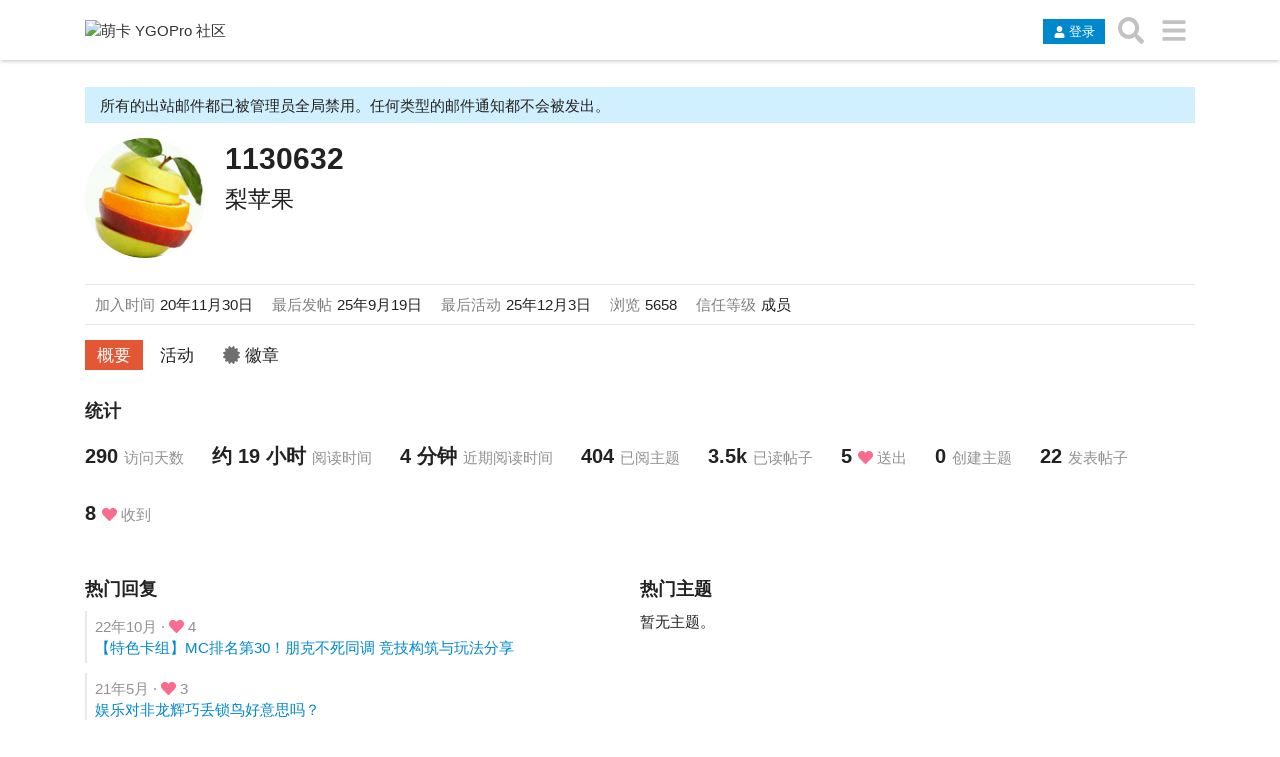

--- FILE ---
content_type: text/html; charset=utf-8
request_url: https://ygobbs.com/u/1130632
body_size: 70452
content:
<!DOCTYPE html><html lang="zh-CN" class="desktop-view not-mobile-device text-size-normal anon no-touch discourse-no-touch"><head>
    <meta charset="utf-8">
    <title>个人资料 - 1130632 - 萌卡 YGOPro 社区</title>
    <meta name="description" content="萌卡 YGOPro 社区是致力于成为中国最大游戏王 YGOPro 线上讨论平台，这里提供游戏资源、对战系统以及配套资源。">
    <meta name="discourse_theme_ids" content="10">
    <meta name="discourse_current_homepage" content="latest">
    <meta name="generator" content="Discourse 2.6.7 - https://github.com/discourse/discourse version f73cdbbd2f20460ea6330930f97cdce59fb984be">
<link rel="icon" type="image/png" href="https://ygobbs.minio.moenext.com/optimized/3X/e/2/e25380078744d8815239e8e2277dbb91faa1128e_2_32x32.png">
<link rel="apple-touch-icon" type="image/png" href="https://ygobbs.minio.moenext.com/optimized/3X/6/1/6122613b5ae8ffbea95ecc115542efe757126bf2_2_180x180.ico">
<meta name="theme-color" content="#ffffff">
<meta name="viewport" content="width=device-width, initial-scale=1.0, minimum-scale=1.0, user-scalable=yes, viewport-fit=cover">
<link rel="canonical" href="https://ygobbs2.com/u/1130632">
<script type="text/javascript" async="" src="https://www.googletagmanager.com/gtag/js?id=G-LY3C7VH7DB&amp;cx=c&amp;_slc=1"></script><script async="" src="//www.google-analytics.com/analytics.js"></script><script type="application/ld+json">{"@context":"http://schema.org","@type":"WebSite","url":"https://ygobbs2.com","potentialAction":{"@type":"SearchAction","target":"https://ygobbs2.com/search?q={search_term_string}","query-input":"required name=search_term_string"}}</script>
<link rel="search" type="application/opensearchdescription+xml" href="https://ygobbs2.com/opensearch.xml" title="萌卡 YGOPro 社区 Search">

    

    <link href="https://ygobbs-poll.moenext.com:444/stylesheets/color_definitions_scheme__62e36420511cec1b8d0638ea519bfd208db9058a.css?__ws=ygobbs2.com" media="all" rel="stylesheet" class="light-scheme">

  <link href="https://ygobbs-poll.moenext.com:444/stylesheets/desktop_ffbfd879c1278efa002e2af64feb5fa3cbcb266c.css?__ws=ygobbs2.com" media="all" rel="stylesheet" data-target="desktop" data-theme-id="10">


  <link href="https://ygobbs-poll.moenext.com:444/stylesheets/discourse-chinese-localization-pack_ffbfd879c1278efa002e2af64feb5fa3cbcb266c.css?__ws=ygobbs2.com" media="all" rel="stylesheet" data-target="discourse-chinese-localization-pack" data-theme-id="10">
  <link href="https://ygobbs-poll.moenext.com:444/stylesheets/discourse-details_ffbfd879c1278efa002e2af64feb5fa3cbcb266c.css?__ws=ygobbs2.com" media="all" rel="stylesheet" data-target="discourse-details" data-theme-id="10">
  <link href="https://ygobbs-poll.moenext.com:444/stylesheets/discourse-local-dates_ffbfd879c1278efa002e2af64feb5fa3cbcb266c.css?__ws=ygobbs2.com" media="all" rel="stylesheet" data-target="discourse-local-dates" data-theme-id="10">
  <link href="https://ygobbs-poll.moenext.com:444/stylesheets/discourse-presence_ffbfd879c1278efa002e2af64feb5fa3cbcb266c.css?__ws=ygobbs2.com" media="all" rel="stylesheet" data-target="discourse-presence" data-theme-id="10">
  <link href="https://ygobbs-poll.moenext.com:444/stylesheets/discourse-solved_ffbfd879c1278efa002e2af64feb5fa3cbcb266c.css?__ws=ygobbs2.com" media="all" rel="stylesheet" data-target="discourse-solved" data-theme-id="10">
  <link href="https://ygobbs-poll.moenext.com:444/stylesheets/lazy-yt_ffbfd879c1278efa002e2af64feb5fa3cbcb266c.css?__ws=ygobbs2.com" media="all" rel="stylesheet" data-target="lazy-yt" data-theme-id="10">
  <link href="https://ygobbs-poll.moenext.com:444/stylesheets/poll_ffbfd879c1278efa002e2af64feb5fa3cbcb266c.css?__ws=ygobbs2.com" media="all" rel="stylesheet" data-target="poll" data-theme-id="10">
  <link href="https://ygobbs-poll.moenext.com:444/stylesheets/poll_desktop_ffbfd879c1278efa002e2af64feb5fa3cbcb266c.css?__ws=ygobbs2.com" media="all" rel="stylesheet" data-target="poll_desktop" data-theme-id="10">

  <link href="https://ygobbs-poll.moenext.com:444/stylesheets/desktop_theme_10_4fd90d3a8a10e943cf88d19cf4d50357d8315aa3.css?__ws=ygobbs2.com" media="all" rel="stylesheet" data-target="desktop_theme" data-theme-id="10">



      <meta name="fragment" content="!">


    

    <link rel="preload" href="https://ygobbs-poll.moenext.com:444/brotli_asset/browser-detect-115ab5953de1b5bb122bfb26b757f5391dd8d1d2aef2b81baf7b59aee99d9f34.js" as="script">
<script src="https://ygobbs-poll.moenext.com:444/brotli_asset/browser-detect-115ab5953de1b5bb122bfb26b757f5391dd8d1d2aef2b81baf7b59aee99d9f34.js"></script>


    <link rel="preload" href="https://ygobbs-poll.moenext.com:444/brotli_asset/locales/zh_CN-98a8076f03ed64da941599daa381ff1d900130381798b6debb9da5390fc443bd.js" as="script">
<script src="https://ygobbs-poll.moenext.com:444/brotli_asset/locales/zh_CN-98a8076f03ed64da941599daa381ff1d900130381798b6debb9da5390fc443bd.js"></script>

      <link rel="preload" href="/extra-locales/overrides?v=e7ee6547dbf2aaf766dc1c8021c752e4" as="script">
<script src="/extra-locales/overrides?v=e7ee6547dbf2aaf766dc1c8021c752e4"></script>

    <link rel="preload" href="https://ygobbs-poll.moenext.com:444/brotli_asset/ember_jquery-189e46ebcb33594b835e782fd1ce916ec750bc0cf980ebc4fb7796649161a18d.js" as="script">
<script src="https://ygobbs-poll.moenext.com:444/brotli_asset/ember_jquery-189e46ebcb33594b835e782fd1ce916ec750bc0cf980ebc4fb7796649161a18d.js"></script>

    <link rel="preload" href="https://ygobbs-poll.moenext.com:444/brotli_asset/vendor-6fe3dd0886b189b17813c93b9df752abc0a33c577423b9cb4bf449ee18401160.js" as="script">
<script src="https://ygobbs-poll.moenext.com:444/brotli_asset/vendor-6fe3dd0886b189b17813c93b9df752abc0a33c577423b9cb4bf449ee18401160.js"></script>

    <link rel="preload" href="https://ygobbs-poll.moenext.com:444/brotli_asset/pretty-text-bundle-5a75aa66c1990fcd9b860f40b84e07165076f983b34c817ed6770482a4c14404.js" as="script">
<script src="https://ygobbs-poll.moenext.com:444/brotli_asset/pretty-text-bundle-5a75aa66c1990fcd9b860f40b84e07165076f983b34c817ed6770482a4c14404.js"></script>

    <link rel="preload" href="https://ygobbs-poll.moenext.com:444/brotli_asset/application-581e2539c09b2579657fb9679aaeeb510ddf1d491cdaf95d59f45e52559d6843.js" as="script">
<script src="https://ygobbs-poll.moenext.com:444/brotli_asset/application-581e2539c09b2579657fb9679aaeeb510ddf1d491cdaf95d59f45e52559d6843.js"></script>

      <link rel="preload" href="https://ygobbs-poll.moenext.com:444/brotli_asset/plugins/discourse-chinese-localization-pack-01ba4719c80b6fe911b091a7c05124b64eeece964e09c058ef8f9805daca546b.js" as="script">
<script src="https://ygobbs-poll.moenext.com:444/brotli_asset/plugins/discourse-chinese-localization-pack-01ba4719c80b6fe911b091a7c05124b64eeece964e09c058ef8f9805daca546b.js"></script>

      <link rel="preload" href="https://ygobbs-poll.moenext.com:444/brotli_asset/plugins/discourse-details-9be9806ef2338ede8e5c567dfd5b521aaad27d01694f01c604516118466d2120.js" as="script">
<script src="https://ygobbs-poll.moenext.com:444/brotli_asset/plugins/discourse-details-9be9806ef2338ede8e5c567dfd5b521aaad27d01694f01c604516118466d2120.js"></script>

      <link rel="preload" href="https://ygobbs-poll.moenext.com:444/brotli_asset/plugins/discourse-local-dates-a831412b6f43d69b8cb126e9ad60059689c0f05fbbe64ef3e0ca554430ff7048.js" as="script">
<script src="https://ygobbs-poll.moenext.com:444/brotli_asset/plugins/discourse-local-dates-a831412b6f43d69b8cb126e9ad60059689c0f05fbbe64ef3e0ca554430ff7048.js"></script>

      <link rel="preload" href="https://ygobbs-poll.moenext.com:444/brotli_asset/plugins/discourse-narrative-bot-c43db87f1004dffa72bf81db5bfe561550f830b224352505680dde210d6ec6e1.js" as="script">
<script src="https://ygobbs-poll.moenext.com:444/brotli_asset/plugins/discourse-narrative-bot-c43db87f1004dffa72bf81db5bfe561550f830b224352505680dde210d6ec6e1.js"></script>

      <link rel="preload" href="https://ygobbs-poll.moenext.com:444/brotli_asset/plugins/discourse-presence-9efd9354a4e745b34e24d21796d32008f907bd738413b9533a62f24925922b9c.js" as="script">
<script src="https://ygobbs-poll.moenext.com:444/brotli_asset/plugins/discourse-presence-9efd9354a4e745b34e24d21796d32008f907bd738413b9533a62f24925922b9c.js"></script>

      <link rel="preload" href="https://ygobbs-poll.moenext.com:444/brotli_asset/plugins/discourse-solved-e2ee594feebf40ae4b3bcffe8175d944b1cc9868886f6ddf9be6088704171a99.js" as="script">
<script src="https://ygobbs-poll.moenext.com:444/brotli_asset/plugins/discourse-solved-e2ee594feebf40ae4b3bcffe8175d944b1cc9868886f6ddf9be6088704171a99.js"></script>

      <link rel="preload" href="https://ygobbs-poll.moenext.com:444/brotli_asset/plugins/discourse-username-localization-04f9d74fa7c3dd1ea8df43731d21d02ba0d07f8482b4a30c350b8c3e8f4ee9f8.js" as="script">
<script src="https://ygobbs-poll.moenext.com:444/brotli_asset/plugins/discourse-username-localization-04f9d74fa7c3dd1ea8df43731d21d02ba0d07f8482b4a30c350b8c3e8f4ee9f8.js"></script>

      <link rel="preload" href="https://ygobbs-poll.moenext.com:444/brotli_asset/plugins/docker_manager-4ced9f9c7bda9ba563c04006dbb93828d43f2c7d5b533065717c5a63da77d5fc.js" as="script">
<script src="https://ygobbs-poll.moenext.com:444/brotli_asset/plugins/docker_manager-4ced9f9c7bda9ba563c04006dbb93828d43f2c7d5b533065717c5a63da77d5fc.js"></script>

      <link rel="preload" href="https://ygobbs-poll.moenext.com:444/brotli_asset/plugins/lazy-yt-13878a92cc5d5039d6f32688a86500182843ceac829df20e96639d8026a65a8a.js" as="script">
<script src="https://ygobbs-poll.moenext.com:444/brotli_asset/plugins/lazy-yt-13878a92cc5d5039d6f32688a86500182843ceac829df20e96639d8026a65a8a.js"></script>

      <link rel="preload" href="https://ygobbs-poll.moenext.com:444/brotli_asset/plugins/poll-76da7e0d1e3c8ae73a650db8c2772c03296652c4b274645a728c234aa8d28425.js" as="script">
<script src="https://ygobbs-poll.moenext.com:444/brotli_asset/plugins/poll-76da7e0d1e3c8ae73a650db8c2772c03296652c4b274645a728c234aa8d28425.js"></script>


      <script src="https://ygobbs-poll.moenext.com:444/theme-javascripts/a1d75d84bd9b8c0e4fe4d23aea41f5f08d126edd.js?__ws=ygobbs2.com"></script>
      
      




<script src="https://ygobbs-poll.moenext.com:444/theme-javascripts/b3bfbd2335ca6fec7b2439dc925bc252eef06c4c.js?__ws=ygobbs2.com"></script>

<script src="https://ygobbs-poll.moenext.com:444/theme-javascripts/c1548462391c2516345ea2537317a9e4ddd180ab.js?__ws=ygobbs2.com"></script>
<script src="https://ygobbs-poll.moenext.com:444/theme-javascripts/0360d895d6935026a774ae8a5a7b6fcecb797f23.js?__ws=ygobbs2.com"></script>

    
    <meta id="data-ga-universal-analytics" data-tracking-code="UA-29582484-2" data-json="{&quot;cookieDomain&quot;:&quot;ygobbs2.com&quot;}" data-auto-link-domains="">

  <link rel="preload" href="https://ygobbs-poll.moenext.com:444/brotli_asset/google-universal-analytics-v3-706f1d28f0a97f67a47515c96189277240ec4940d968955042066d7873fd1fe8.js" as="script">
<script src="https://ygobbs-poll.moenext.com:444/brotli_asset/google-universal-analytics-v3-706f1d28f0a97f67a47515c96189277240ec4940d968955042066d7873fd1fe8.js"></script>


    <link rel="manifest" href="/manifest.webmanifest" crossorigin="use-credentials">



        <meta property="og:site_name" content="萌卡 YGOPro 社区">
<meta name="twitter:card" content="summary">
<meta name="twitter:image" content="https://ygobbs-poll.moenext.com:444/user_avatar/ygobbs2.com/1130632/45/63798_2.png">
<meta property="og:image" content="https://ygobbs-poll.moenext.com:444/user_avatar/ygobbs2.com/1130632/45/63798_2.png">
<meta property="og:url" content="https://ygobbs2.com/u/1130632">
<meta name="twitter:url" content="https://ygobbs2.com/u/1130632">
<meta property="og:title" content="1130632">
<meta name="twitter:title" content="1130632">


    

    <meta id="data-discourse-setup" data-cdn="https://ygobbs-poll.moenext.com:444" data-base-url="https://ygobbs2.com" data-base-uri="" data-environment="production" data-letter-avatar-version="5_d48a995d4128a3d9bcdb48292f7de5c2" data-markdown-it-url="https://ygobbs-poll.moenext.com:444/brotli_asset/markdown-it-bundle-eb2d56e694ada56c74f860a116b5262e0e9759c99b3b44fb5eb4c96bdc751216.js" data-service-worker-url="service-worker-064d39076c277fdf834e8359f33e1eaf289acddd0bbebe20ffdaa5bb542d7904.js" data-default-locale="zh_CN" data-asset-version="71ea9d6238dca3af8676bee12b58ddeb" data-disable-custom-css="false" data-highlight-js-path="/highlight-js/ygobbs2.com/f5058ace9d134f77a035c4657fa35bafbf693641.js" data-svg-sprite-path="/svg-sprite/ygobbs2.com/svg-10-c91e97e0582ea6b7ca03821650da9484855edbe2.js" data-enable-js-error-reporting="true" data-color-scheme-is-dark="false" data-user-dark-scheme-id="-1" data-s3-cdn="https://cdntx.moecube.com/ygobbs" data-s3-base-url="//ygobbs.minio.moenext.com:9000">

  <script src="https://ygobbs-poll.moenext.com:444/svg-sprite/ygobbs2.com/svg-10-c91e97e0582ea6b7ca03821650da9484855edbe2.js"></script><style id="image-sizing-hack">#reply-control .d-editor-preview img:not(.thumbnail):not(.ytp-thumbnail-image), .cooked img:not(.thumbnail):not(.ytp-thumbnail-image) {max-width:700px;max-height:9000px;}</style></head>

  <body class="docked user-summary-page">
    
    

      
      

    <section id="main" class="ember-application">
    <div class="ember-view" id="ember4"><!---->
<!---->
<div id="ember5" class="d-header-wrap ember-view"><header class="d-header clearfix"><div class="wrap"><div class="contents clearfix">
    <div class="title"><a href="/" data-auto-route="true"><img src="https://ygobbs.minio.moenext.com/original/3X/e/2/e2d6da7f7cf236c0ad12513ba1714d84fdfa38ee.png" alt="萌卡 YGOPro 社区" id="site-logo" class="logo-big"></a></div>
    <div class="panel clearfix"><span class="header-buttons"><button class="widget-button btn btn-primary btn-small login-button btn-icon-text"><svg class="fa d-icon d-icon-user svg-icon svg-node" aria-hidden="true"><use xlink:href="#user"></use></svg><span class="d-button-label">登录</span></button></span><ul role="navigation" class="icons d-header-icons"><li class="header-dropdown-toggle search-dropdown"><a href="/search" data-auto-route="true" title="搜索主题、帖子、用户或分类" aria-label="搜索主题、帖子、用户或分类" id="search-button" class="icon btn-flat"><svg class="fa d-icon d-icon-search svg-icon svg-node" aria-hidden="true"><use xlink:href="#search"></use></svg></a></li><li class="header-dropdown-toggle hamburger-dropdown"><a href="" data-auto-route="true" title="转到另一个主题列表或分类" aria-label="转到另一个主题列表或分类" id="toggle-hamburger-menu" class="icon btn-flat"><svg class="fa d-icon d-icon-bars svg-icon svg-node" aria-hidden="true"><use xlink:href="#bars"></use></svg></a></li></ul></div>
  </div></div></header></div>

  <div id="ember7" class="below-site-header-outlet banner-themes ember-view">
<!---->      <span id="ember8" class="ember-view">  <div id="ember10" class="custom-banner-outlet banner ember-view">
  <div id="ember11" class="ember-view"><div class="banner-box"></div></div>
</div>
</span>
</div>


<div id="main-outlet" class="wrap" role="main">
  <!---->
  <div class="container">
      <div id="ember12" class="ember-view"></div>
    <div id="ember13" class="controls ember-view"><!----></div>
    <div id="ember14" class="ember-view"><!----></div>
    <div id="ember15" class="ember-view">  <div class="row">
    <div id="global-notice-alert-emails-disabled" class="alert alert-info alert-emails-disabled">
<!---->      <span class="text">所有的出站邮件都已被管理员全局禁用。任何类型的邮件通知都不会被发出。</span>

<!---->    </div>
  </div>
</div>
    <div id="ember17" class="hidden create-topics-notice ember-view"><!----></div>
    <!---->
  </div>
  <!---->
<div class="container  ">
<section id="ember18" class="user-main ember-view">    <section class=" about no-background">
<!---->        <div class="user-profile-image" style=""></div>
      <div class="details">
        <div class="primary">
          <div class="user-profile-avatar">
  <img alt="" width="120" height="120" src="https://ygobbs-poll.moenext.com:444/user_avatar/ygobbs2.com/1130632/120/63798_2.png" class="avatar">
<!---->  <div id="ember20" class="ember-view"><!----></div>
</div>

          <section class="controls">
            <ul>
<!----><!----><!---->              <!---->

<!---->            </ul>
          </section>

          <div class="primary-textual">
            <div class="user-profile-names">
              <h1 class="username">1130632 <!----></h1>
              <h2 class="full-name">梨苹果</h2>
<!----><!---->              <span id="ember22" class="ember-view"><!----></span>
            </div>

<!---->
            <h3 class="location-and-website">
              <!---->
<!---->              <span id="ember23" class="ember-view"><!----></span>
            </h3>

            <div class="bio">
<!---->                <!---->
            </div>

<!---->
            <span id="ember24" class="ember-view"><!----></span>
          </div>
        </div>
          <div class="secondary">
            <dl>
                <div><dt>加入时间</dt><dd><span class="relative-date date" title="2020年11月30日 14:43" data-time="1606718580625" data-format="medium">20年11月30日</span></dd></div>
                <div><dt>最后发帖</dt><dd><span class="relative-date date" title="2025年9月19日 02:05" data-time="1758218725756" data-format="medium">25年9月19日</span></dd></div>
                <div><dt>最后活动</dt><dd><span class="relative-date date" title="2025年12月3日 17:44" data-time="1764755086600" data-format="medium">25年12月3日</span></dd></div>
                <div><dt>浏览</dt><dd>5658</dd></div>
<!---->                <div><dt class="trust-level">信任等级</dt><dd class="trust-level">成员</dd></div>
<!----><!---->
<!---->            </dl>
            <span id="ember42" class="ember-view"><!----></span>
          </div>
      </div>
    </section>
    <div class="user-content-wrapper">
      <section class="user-primary-navigation">
<ul id="ember25" class="main-nav nav nav-pills user-nav ember-view">            <li class="summary"><a href="/u/1130632/summary" id="ember26" class="active ember-view">概要</a></li>
            <li class="activity"><a href="/u/1130632/activity" id="ember27" class="ember-view">活动</a></li>
<!----><!----><!---->            <li class="badges"><a href="/u/1130632/badges" id="ember28" class="ember-view"><svg class="fa d-icon d-icon-certificate svg-icon svg-string" xmlns="http://www.w3.org/2000/svg"><use xlink:href="#certificate"></use></svg>徽章</a></li>
          <!---->
<!---->
</ul>      </section>
      <div class="user-content">
      <div class="top-section stats-section">
        <h3 class="stats-title">统计</h3>
        <ul>
          <li>
            <div id="ember44" class="user-stat ember-view"><span class="value">
    <span class="number">290</span>
</span>
<span class="label">
  <!---->
  访问天数
</span>
</div>
          </li>
          <li>
            <div id="ember45" class="user-stat ember-view"><span class="value">
    约 19 小时
  </span>
<span class="label">
  <!---->
  阅读时间
</span>
</div>
          </li>
            <li>
              <div id="ember46" class="user-stat ember-view"><span class="value">
    4 分钟
  </span>
<span class="label">
  <!---->
  近期阅读时间
</span>
</div>
            </li>
          <li>
            <div id="ember47" class="user-stat ember-view"><span class="value">
    <span class="number">404</span>
</span>
<span class="label">
  <!---->
  已阅主题
</span>
</div>
          </li>
          <li>
            <div id="ember48" class="user-stat ember-view"><span class="value">
    <span class="number" title="3,481">3.5k</span>
</span>
<span class="label">
  <!---->
  已读帖子
</span>
</div>
          </li>
          <li class="linked-stat">
<a href="/u/1130632/activity/likes-given" id="ember49" class="ember-view">              <div id="ember50" class="user-stat ember-view"><span class="value">
    <span class="number">5</span>
</span>
<span class="label">
  <svg class="fa d-icon d-icon-heart svg-icon svg-string" xmlns="http://www.w3.org/2000/svg"><use xlink:href="#heart"></use></svg>
  送出
</span>
</div>
</a>          </li>
<!---->          <li class="linked-stat">
<a href="/u/1130632/activity/topics" id="ember51" class="ember-view">              <div id="ember52" class="user-stat ember-view"><span class="value">
    <span class="number">0</span>
</span>
<span class="label">
  <!---->
  创建主题
</span>
</div>
</a>          </li>
          <li class="linked-stat">
<a href="/u/1130632/activity/replies" id="ember53" class="ember-view">              <div id="ember54" class="user-stat ember-view"><span class="value">
    <span class="number">22</span>
</span>
<span class="label">
  <!---->
  发表帖子
</span>
</div>
</a>          </li>
          <li>
            <div id="ember55" class="user-stat ember-view"><span class="value">
    <span class="number">8</span>
</span>
<span class="label">
  <svg class="fa d-icon d-icon-heart svg-icon svg-string" xmlns="http://www.w3.org/2000/svg"><use xlink:href="#heart"></use></svg>
  收到
</span>
</div>
          </li>
          <!---->
        </ul>
      </div>

    <div class="top-section">
<div id="ember57" class="replies-section pull-left top-sub-section ember-view"><h3 class="stats-title">热门回复</h3>
  <ul>
                <li id="ember60" class="ember-view"><span class="topic-info">
  <span class="relative-date" data-time="1665470367585" data-format="tiny">22年10月</span>
    ·
    <svg class="fa d-icon d-icon-heart svg-icon svg-string" xmlns="http://www.w3.org/2000/svg"><use xlink:href="#heart"></use></svg>&nbsp;<span class="like-count"><span class="number">4</span></span>
</span>
<br>
<a href="/t/%E3%80%90%E7%89%B9%E8%89%B2%E5%8D%A1%E7%BB%84%E3%80%91mc%E6%8E%92%E5%90%8D%E7%AC%AC30%EF%BC%81%E6%9C%8B%E5%85%8B%E4%B8%8D%E6%AD%BB%E5%90%8C%E8%B0%83-%E7%AB%9E%E6%8A%80%E6%9E%84%E7%AD%91%E4%B8%8E%E7%8E%A9%E6%B3%95%E5%88%86%E4%BA%AB/387000/11">【特色卡组】MC排名第30！朋克不死同调 竞技构筑与玩法分享</a>
</li>

                <li id="ember62" class="ember-view"><span class="topic-info">
  <span class="relative-date" data-time="1622295064799" data-format="tiny">21年5月</span>
    ·
    <svg class="fa d-icon d-icon-heart svg-icon svg-string" xmlns="http://www.w3.org/2000/svg"><use xlink:href="#heart"></use></svg>&nbsp;<span class="like-count"><span class="number">3</span></span>
</span>
<br>
<a href="/t/%E5%A8%B1%E4%B9%90%E5%AF%B9%E9%9D%9E%E9%BE%99%E8%BE%89%E5%B7%A7%E4%B8%A2%E9%94%81%E9%B8%9F%E5%A5%BD%E6%84%8F%E6%80%9D%E5%90%97%EF%BC%9F/255766/6">娱乐对非龙辉巧丢锁鸟好意思吗？</a>
</li>

                <li id="ember64" class="ember-view"><span class="topic-info">
  <span class="relative-date" data-time="1712161131356" data-format="tiny">24年4月</span>
    ·
    <svg class="fa d-icon d-icon-heart svg-icon svg-string" xmlns="http://www.w3.org/2000/svg"><use xlink:href="#heart"></use></svg>&nbsp;<span class="like-count"><span class="number">1</span></span>
</span>
<br>
<a href="/t/2024%E5%B9%B43%E6%9C%88%E5%A4%A9%E6%A2%AF%E7%BB%93%E7%AE%97%EF%BC%9A%E8%BF%9E%E5%86%A0%EF%BC%81%E6%B5%81%E5%B9%B4%E4%B8%B6%E6%AE%8B%E5%BD%B1%E4%BD%BF%E7%94%A8%E7%82%8E%E7%8E%8B%E4%B8%8E%E5%A4%A9%E6%9D%AF%E7%99%BB%E9%A1%B6%E7%AC%AC%E4%B8%80/492214/5">2024年3月天梯结算：连冠！流年丶残影使用炎王与天杯登顶第一</a>
</li>

                <li id="ember66" class="ember-view"><span class="topic-info">
  <span class="relative-date" data-time="1758218725756" data-format="tiny">25年9月</span>
<!----></span>
<br>
<a href="/t/%E3%80%90mc%E7%AC%AC%E4%B8%80%E4%B8%93%E8%AE%BF%E3%80%91%E5%86%A0%E5%86%9B%E6%80%9D%E8%B7%AF%E5%85%A8%E8%A7%A3%E6%9E%90-%E5%A4%9C%E5%B0%BDk9vs-%E6%93%8D%E4%BD%9C%E8%AF%BB%E7%89%8C%E5%8D%9A%E5%BC%88%E8%AE%B2%E8%A7%A3/559891/6">【MC第一专访】冠军思路全解析! 夜尽K9VS 操作&amp;读牌博弈讲解</a>
</li>

                <li id="ember68" class="ember-view"><span class="topic-info">
  <span class="relative-date" data-time="1756556350860" data-format="tiny">25年8月</span>
<!----></span>
<br>
<a href="/t/%E3%80%90mc%E9%AB%98%E5%88%86%E4%B8%93%E8%AE%BF%E3%80%91%E7%AC%AC44%E5%90%8D%EF%BC%9A%E9%97%A8%E6%8E%A8%E8%93%9F%E8%8A%B1%E7%BD%AA%E5%AE%9D-%E4%B8%BB%E5%8D%A1%E4%BB%85%E4%B8%89%E6%80%AA%E5%85%BD%E7%9A%84%E7%A5%9E%E5%A5%87%E5%8D%A1%E7%BB%84/557278/22">【MC高分专访】第44名：门推蓟花罪宝 主卡仅三怪兽的神奇卡组</a>
</li>

                <li id="ember70" class="ember-view"><span class="topic-info">
  <span class="relative-date" data-time="1752411998787" data-format="tiny">25年7月</span>
<!----></span>
<br>
<a href="/t/2025%E5%B9%B46%E6%9C%88%E5%A4%A9%E6%A2%AF%E7%BB%93%E7%AE%97%EF%BC%9A%E9%82%A3%E4%B8%AA%E7%94%B7%E4%BA%BA%E5%8F%88%E6%8B%BFk9%E5%BE%81%E6%9C%8D%E6%96%97%E9%AD%82%E7%99%BB%E9%A1%B6%E4%BA%86/552703/10">2025年6月天梯结算：那个男人又拿K9征服斗魂登顶了</a>
</li>

  </ul>
    <p>
<a href="/u/1130632/activity/replies" id="ember71" class="more ember-view">        更多回复
</a>    </p>

</div>
<div id="ember72" class="topics-section pull-right top-sub-section ember-view"><h3 class="stats-title">热门主题</h3>
  <p>暂无主题。</p>

</div>    </div>

    <div class="top-section">
<div id="ember74" class="links-section pull-left top-sub-section ember-view"><h3 class="stats-title">热门链接</h3>
          <p>暂无链接。</p>

</div>
<div id="ember75" class="summary-user-list replied-section pull-right top-sub-section ember-view"><h3 class="stats-title">最多回复至</h3>
<div id="ember76" class="ember-view">  <p>暂无回复。</p>
</div>
</div>    </div>

    <div class="top-section most-liked-section">
<div id="ember77" class="summary-user-list liked-by-section pull-left top-sub-section ember-view"><h3 class="stats-title">被谁赞得最多</h3>
<div id="ember78" class="ember-view">  <ul>
                <li id="ember80" class="ember-view"><div data-username="solarrrr" id="ember81" class="user-info small ember-view"><div class="user-image">
  <div class="user-image-inner">
    <a href="/u/solarrrr" data-user-card="solarrrr"><img alt="" width="45" height="45" src="https://ygobbs-poll.moenext.com:444/user_avatar/ygobbs2.com/solarrrr/45/51760_2.png" class="avatar" title="solarrrr" aria-label="solarrrr"></a>
<!---->  </div>
</div>

<div class="user-detail">
  <div class="name-line">
    <span class="username"><a href="/u/solarrrr" data-user-card="solarrrr">solarrrr</a></span>
    <span class="name"></span>
    <span id="ember82" class="ember-view"><!----></span>
  </div>
  <div class="title"></div>

    <div class="details">
        <svg class="fa d-icon d-icon-heart svg-icon svg-string" xmlns="http://www.w3.org/2000/svg"><use xlink:href="#heart"></use></svg>
  <span class="likes"><span class="number">1</span></span>

    </div>

</div>

<span id="ember83" class="ember-view"><!----></span>
</div></li>

                <li id="ember85" class="ember-view"><div data-username="1121022" id="ember86" class="user-info small ember-view"><div class="user-image">
  <div class="user-image-inner">
    <a href="/u/1121022" data-user-card="1121022"><img alt="" width="45" height="45" src="https://ygobbs-poll.moenext.com:444/user_avatar/ygobbs2.com/1121022/45/75100_2.png" class="avatar" title="1121022" aria-label="1121022"></a>
<!---->  </div>
</div>

<div class="user-detail">
  <div class="name-line">
    <span class="username"><a href="/u/1121022" data-user-card="1121022">1121022</a></span>
    <span class="name">求生栗子草</span>
    <span id="ember87" class="ember-view"><!----></span>
  </div>
  <div class="title"></div>

    <div class="details">
        <svg class="fa d-icon d-icon-heart svg-icon svg-string" xmlns="http://www.w3.org/2000/svg"><use xlink:href="#heart"></use></svg>
  <span class="likes"><span class="number">1</span></span>

    </div>

</div>

<span id="ember88" class="ember-view"><!----></span>
</div></li>

                <li id="ember90" class="ember-view"><div data-username="Kakaa" id="ember91" class="user-info small ember-view"><div class="user-image">
  <div class="user-image-inner">
    <a href="/u/Kakaa" data-user-card="Kakaa"><img alt="" width="45" height="45" src="https://ygobbs-poll.moenext.com:444/user_avatar/ygobbs2.com/kakaa/45/77067_2.png" class="avatar" title="Kakaa" aria-label="Kakaa"></a>
<!---->  </div>
</div>

<div class="user-detail">
  <div class="name-line">
    <span class="username"><a href="/u/Kakaa" data-user-card="Kakaa">Kakaa</a></span>
    <span class="name"></span>
    <span id="ember92" class="ember-view"><!----></span>
  </div>
  <div class="title"></div>

    <div class="details">
        <svg class="fa d-icon d-icon-heart svg-icon svg-string" xmlns="http://www.w3.org/2000/svg"><use xlink:href="#heart"></use></svg>
  <span class="likes"><span class="number">1</span></span>

    </div>

</div>

<span id="ember93" class="ember-view"><!----></span>
</div></li>

                <li id="ember95" class="ember-view"><div data-username="cabbage514" id="ember96" class="user-info small ember-view"><div class="user-image">
  <div class="user-image-inner">
    <a href="/u/cabbage514" data-user-card="cabbage514"><img alt="" width="45" height="45" src="https://ygobbs-poll.moenext.com:444/user_avatar/ygobbs2.com/cabbage514/45/75100_2.png" class="avatar" title="cabbage514" aria-label="cabbage514"></a>
<!---->  </div>
</div>

<div class="user-detail">
  <div class="name-line">
    <span class="username"><a href="/u/cabbage514" data-user-card="cabbage514">cabbage514</a></span>
    <span class="name">null</span>
    <span id="ember97" class="ember-view"><!----></span>
  </div>
  <div class="title"></div>

    <div class="details">
        <svg class="fa d-icon d-icon-heart svg-icon svg-string" xmlns="http://www.w3.org/2000/svg"><use xlink:href="#heart"></use></svg>
  <span class="likes"><span class="number">1</span></span>

    </div>

</div>

<span id="ember98" class="ember-view"><!----></span>
</div></li>

                <li id="ember100" class="ember-view"><div data-username="1115584" id="ember101" class="user-info small ember-view"><div class="user-image">
  <div class="user-image-inner">
    <a href="/u/1115584" data-user-card="1115584"><img alt="" width="45" height="45" src="https://ygobbs-poll.moenext.com:444/user_avatar/ygobbs2.com/1115584/45/75100_2.png" class="avatar" title="1115584" aria-label="1115584"></a>
<!---->  </div>
</div>

<div class="user-detail">
  <div class="name-line">
    <span class="username"><a href="/u/1115584" data-user-card="1115584">1115584</a></span>
    <span class="name">逃而</span>
    <span id="ember102" class="ember-view"><!----></span>
  </div>
  <div class="title"></div>

    <div class="details">
        <svg class="fa d-icon d-icon-heart svg-icon svg-string" xmlns="http://www.w3.org/2000/svg"><use xlink:href="#heart"></use></svg>
  <span class="likes"><span class="number">1</span></span>

    </div>

</div>

<span id="ember103" class="ember-view"><!----></span>
</div></li>

                <li id="ember105" class="ember-view"><div data-username="MsTerry" id="ember106" class="user-info small ember-view"><div class="user-image">
  <div class="user-image-inner">
    <a href="/u/MsTerry" data-user-card="MsTerry"><img alt="" width="45" height="45" src="https://ygobbs-poll.moenext.com:444/user_avatar/ygobbs2.com/msterry/45/75100_2.png" class="avatar" title="MsTerry" aria-label="MsTerry"></a>
<!---->  </div>
</div>

<div class="user-detail">
  <div class="name-line">
    <span class="username"><a href="/u/MsTerry" data-user-card="MsTerry">MsTerry</a></span>
    <span class="name"></span>
    <span id="ember107" class="ember-view"><!----></span>
  </div>
  <div class="title"></div>

    <div class="details">
        <svg class="fa d-icon d-icon-heart svg-icon svg-string" xmlns="http://www.w3.org/2000/svg"><use xlink:href="#heart"></use></svg>
  <span class="likes"><span class="number">1</span></span>

    </div>

</div>

<span id="ember108" class="ember-view"><!----></span>
</div></li>

  </ul>
</div>
</div>
<div id="ember109" class="summary-user-list liked-section pull-right top-sub-section ember-view"><h3 class="stats-title">赞谁最多</h3>
<div id="ember110" class="ember-view">  <ul>
                <li id="ember112" class="ember-view"><div data-username="星光pokeboy" id="ember113" class="user-info small ember-view"><div class="user-image">
  <div class="user-image-inner">
    <a href="/u/星光pokeboy" data-user-card="星光pokeboy"><img alt="" width="45" height="45" src="https://ygobbs-poll.moenext.com:444/user_avatar/ygobbs2.com/星光pokeboy/45/70455_2.png" class="avatar" title="星光pokeboy" aria-label="星光pokeboy"></a>
<!---->  </div>
</div>

<div class="user-detail">
  <div class="name-line">
    <span class="username"><a href="/u/星光pokeboy" data-user-card="星光pokeboy">星光pokeboy</a></span>
    <span class="name">大毛</span>
    <span id="ember114" class="ember-view"><!----></span>
  </div>
  <div class="title"></div>

    <div class="details">
        <svg class="fa d-icon d-icon-heart svg-icon svg-string" xmlns="http://www.w3.org/2000/svg"><use xlink:href="#heart"></use></svg>
  <span class="likes"><span class="number">1</span></span>

    </div>

</div>

<span id="ember115" class="ember-view"><!----></span>
</div></li>

                <li id="ember117" class="ember-view"><div data-username="1110660" id="ember118" class="user-info small ember-view"><div class="user-image">
  <div class="user-image-inner">
    <a href="/u/1110660" data-user-card="1110660"><img alt="" width="45" height="45" src="https://ygobbs-poll.moenext.com:444/user_avatar/ygobbs2.com/1110660/45/50163_2.png" class="avatar" title="1110660" aria-label="1110660"></a>
<!---->  </div>
</div>

<div class="user-detail">
  <div class="name-line">
    <span class="username"><a href="/u/1110660" data-user-card="1110660">1110660</a></span>
    <span class="name">璇念</span>
    <span id="ember119" class="ember-view"><!----></span>
  </div>
  <div class="title"></div>

    <div class="details">
        <svg class="fa d-icon d-icon-heart svg-icon svg-string" xmlns="http://www.w3.org/2000/svg"><use xlink:href="#heart"></use></svg>
  <span class="likes"><span class="number">1</span></span>

    </div>

</div>

<span id="ember120" class="ember-view"><!----></span>
</div></li>

                <li id="ember122" class="ember-view"><div data-username="119902" id="ember123" class="user-info small ember-view"><div class="user-image">
  <div class="user-image-inner">
    <a href="/u/119902" data-user-card="119902"><img alt="" width="45" height="45" src="https://ygobbs-poll.moenext.com:444/user_avatar/ygobbs2.com/119902/45/77338_2.png" class="avatar" title="119902" aria-label="119902"></a>
<!---->  </div>
</div>

<div class="user-detail">
  <div class="name-line">
    <span class="username"><a href="/u/119902" data-user-card="119902">119902</a></span>
    <span class="name">麦克阿瑟</span>
    <span id="ember124" class="ember-view"><!----></span>
  </div>
  <div class="title"></div>

    <div class="details">
        <svg class="fa d-icon d-icon-heart svg-icon svg-string" xmlns="http://www.w3.org/2000/svg"><use xlink:href="#heart"></use></svg>
  <span class="likes"><span class="number">1</span></span>

    </div>

</div>

<span id="ember125" class="ember-view"><!----></span>
</div></li>

                <li id="ember127" class="ember-view"><div data-username="1173528" id="ember128" class="user-info small ember-view"><div class="user-image">
  <div class="user-image-inner">
    <a href="/u/1173528" data-user-card="1173528"><img alt="" width="45" height="45" src="https://sapi.moecube.com:444/avatar/avatar/1173528/45/e274bd_1.png" class="avatar" title="1173528" aria-label="1173528"></a>
<!---->  </div>
</div>

<div class="user-detail">
  <div class="name-line">
    <span class="username"><a href="/u/1173528" data-user-card="1173528">1173528</a></span>
    <span class="name">我永远喜欢蕾姆</span>
    <span id="ember129" class="ember-view"><!----></span>
  </div>
  <div class="title"></div>

    <div class="details">
        <svg class="fa d-icon d-icon-heart svg-icon svg-string" xmlns="http://www.w3.org/2000/svg"><use xlink:href="#heart"></use></svg>
  <span class="likes"><span class="number">1</span></span>

    </div>

</div>

<span id="ember130" class="ember-view"><!----></span>
</div></li>

                <li id="ember132" class="ember-view"><div data-username="11117464" id="ember133" class="user-info small ember-view"><div class="user-image">
  <div class="user-image-inner">
    <a href="/u/11117464" data-user-card="11117464"><img alt="" width="45" height="45" src="https://sapi.moecube.com:444/avatar/avatar/11117464/45/a3d4f5_1.png" class="avatar" title="11117464" aria-label="11117464"></a>
<!---->  </div>
</div>

<div class="user-detail">
  <div class="name-line">
    <span class="username"><a href="/u/11117464" data-user-card="11117464">11117464</a></span>
    <span class="name">128859</span>
    <span id="ember134" class="ember-view"><!----></span>
  </div>
  <div class="title"></div>

    <div class="details">
        <svg class="fa d-icon d-icon-heart svg-icon svg-string" xmlns="http://www.w3.org/2000/svg"><use xlink:href="#heart"></use></svg>
  <span class="likes"><span class="number">1</span></span>

    </div>

</div>

<span id="ember135" class="ember-view"><!----></span>
</div></li>

  </ul>
</div>
</div>    </div>

      <div class="top-section top-categories-section">
<div id="ember136" class="summary-category-list pull-left top-sub-section ember-view"><h3 class="stats-title">热门分类</h3>
          <table>
            <thead>
              <th class="category-link"></th>
              <th class="topic-count">主题</th>
              <th class="reply-count">回复</th>
            </thead>
            <tbody>
                <tr>
                  <td class="category-link">
                    <a class="badge-wrapper bullet" href="/c/%E6%AF%94%E8%B5%9B%E6%B4%BB%E5%8A%A8/16"><span class="badge-category-bg" style="background-color: #ED207B;"></span><span data-drop-close="true" class="badge-category clear-badge"><span class="category-name">比赛活动&amp;上位攻略</span></span></a>
                  </td>
                  <td class="topic-count">
                      –

                  </td>
                  <td class="reply-count">
                    <a href="/search?q=%401130632%20%23%25E6%25AF%2594%25E8%25B5%259B%25E6%25B4%25BB%25E5%258A%25A8" id="ember140" class="ember-view">    13
</a>
                  </td>
                </tr>
                <tr>
                  <td class="category-link">
                    <a class="badge-wrapper bullet" href="/c/%E5%AE%98%E6%96%B9%E5%85%AC%E5%91%8A/8"><span class="badge-category-bg" style="background-color: #231F20;"></span><span data-drop-close="true" class="badge-category clear-badge"><span class="category-name">官方公告</span></span></a>
                  </td>
                  <td class="topic-count">
                      –

                  </td>
                  <td class="reply-count">
                    <a href="/search?q=%401130632%20%23%25E5%25AE%2598%25E6%2596%25B9%25E5%2585%25AC%25E5%2591%258A" id="ember144" class="ember-view">    3
</a>
                  </td>
                </tr>
                <tr>
                  <td class="category-link">
                    <a class="badge-wrapper bullet" href="/c/%E6%97%A5%E5%B8%B8%E4%BA%A4%E6%B5%81/%E5%8D%A1%E7%BB%84%E4%BA%A4%E6%B5%81/4"><span class="badge-category-parent-bg" style="background-color: #25AAE2;"></span><span class="badge-category-bg" style="background-color: #0E76BD;"></span><span data-drop-close="true" class="badge-category clear-badge"><span class="category-name">卡组交流</span></span></a>
                  </td>
                  <td class="topic-count">
                      –

                  </td>
                  <td class="reply-count">
                    <a href="/search?q=%401130632%20%23%25E5%258D%25A1%25E7%25BB%2584%25E4%25BA%25A4%25E6%25B5%2581" id="ember148" class="ember-view">    3
</a>
                  </td>
                </tr>
                <tr>
                  <td class="category-link">
                    <a class="badge-wrapper bullet" href="/c/%E6%97%A5%E5%B8%B8%E4%BA%A4%E6%B5%81/6"><span class="badge-category-bg" style="background-color: #25AAE2;"></span><span data-drop-close="true" class="badge-category clear-badge"><span class="category-name">日常交流</span></span></a>
                  </td>
                  <td class="topic-count">
                      –

                  </td>
                  <td class="reply-count">
                    <a href="/search?q=%401130632%20%23%25E6%2597%25A5%25E5%25B8%25B8%25E4%25BA%25A4%25E6%25B5%2581" id="ember152" class="ember-view">    2
</a>
                  </td>
                </tr>
                <tr>
                  <td class="category-link">
                    <a class="badge-wrapper bullet" href="/c/%E9%97%AE%E9%A2%98%E5%8F%8D%E9%A6%88/10"><span class="badge-category-bg" style="background-color: #283890;"></span><span data-drop-close="true" class="badge-category clear-badge"><span class="category-name">问题反馈</span></span></a>
                  </td>
                  <td class="topic-count">
                      –

                  </td>
                  <td class="reply-count">
                    <a href="/search?q=%401130632%20%23%25E9%2597%25AE%25E9%25A2%2598%25E5%258F%258D%25E9%25A6%2588" id="ember156" class="ember-view">    1
</a>
                  </td>
                </tr>
            </tbody>
          </table>

</div>      </div>

      <div class="top-section badges-section">
        <h3 class="stats-title">热门徽章</h3>
          <div id="ember158" class="badge-card medium %E7%A4%BE%E5%8C%BA%E6%88%90%E5%91%98 ember-view"><!----><!----><div class="badge-contents">
  <div class="badge-icon badge-type-bronze">
    <a href="/badges/2/%E7%A4%BE%E5%8C%BA%E6%88%90%E5%91%98"><svg class="fa d-icon d-icon-user svg-icon svg-string" xmlns="http://www.w3.org/2000/svg"><use xlink:href="#user"></use></svg></a>
  </div>
  <div class="badge-info">
    <div class="badge-info-item">
      <h3><a href="/badges/2/%E7%A4%BE%E5%8C%BA%E6%88%90%E5%91%98" class="badge-link">社区成员</a></h3>
      <div class="badge-summary"><a href="https://blog.discourse.org/2018/06/understanding-discourse-trust-levels/">授予</a>邀请、群组消息和更多的赞</div>
    </div>
  </div>
</div>
</div>
          <div id="ember160" class="badge-card medium %E5%B9%B4%E5%BA%A6%E7%BA%AA%E5%BF%B5%E6%97%A5 ember-view">  <a href="/badges/24/%E5%B9%B4%E5%BA%A6%E7%BA%AA%E5%BF%B5%E6%97%A5" title="5 已授予" class="grant-count">5</a>
<!----><div class="badge-contents">
  <div class="badge-icon badge-type-silver">
    <a href="/badges/24/%E5%B9%B4%E5%BA%A6%E7%BA%AA%E5%BF%B5%E6%97%A5"><svg class="fa d-icon d-icon-far-clock svg-icon svg-string" xmlns="http://www.w3.org/2000/svg"><use xlink:href="#far-clock"></use></svg></a>
  </div>
  <div class="badge-info">
    <div class="badge-info-item">
      <h3><a href="/badges/24/%E5%B9%B4%E5%BA%A6%E7%BA%AA%E5%BF%B5%E6%97%A5" class="badge-link">年度纪念日</a></h3>
      <div class="badge-summary">一年活跃用户，至少发了一个帖子</div>
    </div>
  </div>
</div>
</div>
          <div id="ember162" class="badge-card medium %E6%AC%A2%E8%BF%8E ember-view"><!----><!----><div class="badge-contents">
  <div class="badge-icon badge-type-bronze">
    <a href="/badges/5/%E6%AC%A2%E8%BF%8E"><svg class="fa d-icon d-icon-certificate svg-icon svg-string" xmlns="http://www.w3.org/2000/svg"><use xlink:href="#certificate"></use></svg></a>
  </div>
  <div class="badge-info">
    <div class="badge-info-item">
      <h3><a href="/badges/5/%E6%AC%A2%E8%BF%8E" class="badge-link">欢迎</a></h3>
      <div class="badge-summary">收到了一个赞</div>
    </div>
  </div>
</div>
</div>
          <div id="ember164" class="badge-card medium %E9%A6%96%E8%B5%9E ember-view"><!----><!----><div class="badge-contents">
  <div class="badge-icon badge-type-bronze">
    <a href="/badges/11/%E9%A6%96%E8%B5%9E"><svg class="fa d-icon d-icon-certificate svg-icon svg-string" xmlns="http://www.w3.org/2000/svg"><use xlink:href="#certificate"></use></svg></a>
  </div>
  <div class="badge-info">
    <div class="badge-info-item">
      <h3><a href="/badges/11/%E9%A6%96%E8%B5%9E" class="badge-link">首赞</a></h3>
      <div class="badge-summary">赞了一个帖子</div>
    </div>
  </div>
</div>
</div>
          <div id="ember166" class="badge-card medium %E5%88%9D%E7%BA%A7%E7%94%A8%E6%88%B7 ember-view"><!----><!----><div class="badge-contents">
  <div class="badge-icon badge-type-bronze">
    <a href="/badges/1/%E5%88%9D%E7%BA%A7%E7%94%A8%E6%88%B7"><svg class="fa d-icon d-icon-user svg-icon svg-string" xmlns="http://www.w3.org/2000/svg"><use xlink:href="#user"></use></svg></a>
  </div>
  <div class="badge-info">
    <div class="badge-info-item">
      <h3><a href="/badges/1/%E5%88%9D%E7%BA%A7%E7%94%A8%E6%88%B7" class="badge-link">初级用户</a></h3>
      <div class="badge-summary"><a href="https://blog.discourse.org/2018/06/understanding-discourse-trust-levels/">授予</a>所有常用社区功能</div>
    </div>
  </div>
</div>
</div>
<!---->      </div>
  </div>

  </div>
</section></div>

  <!---->
<div id="user-card" class="user-card show-badges no-bg ember-view" style="left: -9999px; top: -9999px;"><!----></div>

<div id="group-card" class="no-bg group-card show-badges ember-view" style="left: -9999px; top: -9999px;"><!----></div>

</div>

<!---->
  <div id="ember167" class="ember-view"><!--<center><a href="https://beian.miit.gov.cn" target="_blank">沪ICP备14034452号-1</a></center>-->
</div>
<!---->

<div aria-modal="true" data-keyboard="false" id="discourse-modal" class="hidden modal d-modal fixed-modal ember-view"><div class="modal-outer-container">
  <div class="modal-middle-container">
    <div class="modal-inner-container">
      <div class="modal-header">
          <button title="关闭" id="ember31" class="btn-flat modal-close close btn no-text btn-icon ember-view" type="button"><svg class="fa d-icon d-icon-times svg-icon svg-string" xmlns="http://www.w3.org/2000/svg"><use xlink:href="#times"></use></svg><!---->
</button>

<!---->
<!---->      </div>

      <div id="modal-alert"></div>

        <div id="ember168" class="ember-view"></div>



<!---->    </div>
  </div>
</div>
</div>
<div id="topic-entrance" class="hidden ember-view"><button id="ember32" class="full jump-top btn no-text ember-view" type="button"><!----><!---->  <svg class="fa d-icon d-icon-step-backward svg-icon svg-string" xmlns="http://www.w3.org/2000/svg"><use xlink:href="#step-backward"></use></svg> Invalid date

</button>
<button id="ember33" class="full jump-bottom btn no-text ember-view" type="button"><!----><!---->  Invalid date <svg class="fa d-icon d-icon-step-forward svg-icon svg-string" xmlns="http://www.w3.org/2000/svg"><use xlink:href="#step-forward"></use></svg>

</button></div>
<div id="reply-control" class="closed composer-action-undefined show-preview ember-view">  <div class="grippie"></div>
<!---->
</div>

<!----></div></section>

    <div id="offscreen-content">
    </div>

      <form id="hidden-login-form" method="post" action="/login" style="display: none;">
        <input name="username" type="text" id="signin_username">
        <input name="password" type="password" id="signin_password">
        <input name="redirect" type="hidden">
        <input type="submit" id="signin-button" value="登录">
      </form>

    <div class="hidden" id="data-preloaded" data-preloaded="{&quot;site&quot;:&quot;{\&quot;default_archetype\&quot;:\&quot;regular\&quot;,\&quot;notification_types\&quot;:{\&quot;mentioned\&quot;:1,\&quot;replied\&quot;:2,\&quot;quoted\&quot;:3,\&quot;edited\&quot;:4,\&quot;liked\&quot;:5,\&quot;private_message\&quot;:6,\&quot;invited_to_private_message\&quot;:7,\&quot;invitee_accepted\&quot;:8,\&quot;posted\&quot;:9,\&quot;moved_post\&quot;:10,\&quot;linked\&quot;:11,\&quot;granted_badge\&quot;:12,\&quot;invited_to_topic\&quot;:13,\&quot;custom\&quot;:14,\&quot;group_mentioned\&quot;:15,\&quot;group_message_summary\&quot;:16,\&quot;watching_first_post\&quot;:17,\&quot;topic_reminder\&quot;:18,\&quot;liked_consolidated\&quot;:19,\&quot;post_approved\&quot;:20,\&quot;code_review_commit_approved\&quot;:21,\&quot;membership_request_accepted\&quot;:22,\&quot;membership_request_consolidated\&quot;:23,\&quot;bookmark_reminder\&quot;:24,\&quot;reaction\&quot;:25,\&quot;votes_released\&quot;:26,\&quot;event_reminder\&quot;:27,\&quot;event_invitation\&quot;:28},\&quot;post_types\&quot;:{\&quot;regular\&quot;:1,\&quot;moderator_action\&quot;:2,\&quot;small_action\&quot;:3,\&quot;whisper\&quot;:4},\&quot;groups\&quot;:[],\&quot;filters\&quot;:[\&quot;latest\&quot;,\&quot;unread\&quot;,\&quot;new\&quot;,\&quot;top\&quot;,\&quot;read\&quot;,\&quot;posted\&quot;,\&quot;bookmarks\&quot;],\&quot;periods\&quot;:[\&quot;all\&quot;,\&quot;yearly\&quot;,\&quot;quarterly\&quot;,\&quot;monthly\&quot;,\&quot;weekly\&quot;,\&quot;daily\&quot;],\&quot;top_menu_items\&quot;:[\&quot;latest\&quot;,\&quot;unread\&quot;,\&quot;new\&quot;,\&quot;top\&quot;,\&quot;read\&quot;,\&quot;posted\&quot;,\&quot;bookmarks\&quot;,\&quot;categories\&quot;],\&quot;anonymous_top_menu_items\&quot;:[\&quot;latest\&quot;,\&quot;top\&quot;,\&quot;categories\&quot;,\&quot;categories\&quot;,\&quot;top\&quot;],\&quot;uncategorized_category_id\&quot;:23,\&quot;disabled_plugins\&quot;:[\&quot;styleguide\&quot;],\&quot;user_field_max_length\&quot;:2048,\&quot;post_action_types\&quot;:[{\&quot;id\&quot;:1,\&quot;name_key\&quot;:\&quot;bookmark\&quot;,\&quot;name\&quot;:\&quot;收藏\&quot;,\&quot;description\&quot;:\&quot;收藏本帖\&quot;,\&quot;short_description\&quot;:\&quot;收藏该帖子\&quot;,\&quot;is_flag\&quot;:false,\&quot;is_custom_flag\&quot;:false},{\&quot;id\&quot;:2,\&quot;name_key\&quot;:\&quot;like\&quot;,\&quot;name\&quot;:\&quot;赞\&quot;,\&quot;description\&quot;:\&quot;赞这个帖子\&quot;,\&quot;short_description\&quot;:\&quot;赞这个帖子\&quot;,\&quot;is_flag\&quot;:false,\&quot;is_custom_flag\&quot;:false},{\&quot;id\&quot;:3,\&quot;name_key\&quot;:\&quot;off_topic\&quot;,\&quot;name\&quot;:\&quot;偏离主题\&quot;,\&quot;description\&quot;:\&quot;该帖子与当前主题的标题和首帖内容所无关，可能需要被移动到其它地方。\&quot;,\&quot;short_description\&quot;:\&quot;和讨论不相关\&quot;,\&quot;is_flag\&quot;:true,\&quot;is_custom_flag\&quot;:false},{\&quot;id\&quot;:4,\&quot;name_key\&quot;:\&quot;inappropriate\&quot;,\&quot;name\&quot;:\&quot;不当内容\&quot;,\&quot;description\&quot;:\&quot;该帖子的内容包含对他人攻击、辱骂的言论或违反了\\u003ca href=\\\&quot;/guidelines\\\&quot;\\u003e我们的社区指引\\u003c/a\\u003e。\&quot;,\&quot;short_description\&quot;:\&quot;违反了\\u003ca href=\\\&quot;/guidelines\\\&quot;\\u003e我们的社区指引\\u003c/a\\u003e\&quot;,\&quot;is_flag\&quot;:true,\&quot;is_custom_flag\&quot;:false},{\&quot;id\&quot;:8,\&quot;name_key\&quot;:\&quot;spam\&quot;,\&quot;name\&quot;:\&quot;垃圾内容\&quot;,\&quot;description\&quot;:\&quot;该帖子是广告或破坏。帖子没有价值或者与当前主题无关。\&quot;,\&quot;short_description\&quot;:\&quot;这是广告或者破坏行为\&quot;,\&quot;is_flag\&quot;:true,\&quot;is_custom_flag\&quot;:false},{\&quot;id\&quot;:6,\&quot;name_key\&quot;:\&quot;notify_user\&quot;,\&quot;name\&quot;:\&quot;给@%{username}发送一条私信\&quot;,\&quot;description\&quot;:\&quot;我想亲自与此人私下交流关于该帖子的事情。\&quot;,\&quot;short_description\&quot;:\&quot;我想亲自与此人私下交流关于该帖子的事情。\&quot;,\&quot;is_flag\&quot;:true,\&quot;is_custom_flag\&quot;:true},{\&quot;id\&quot;:null,\&quot;name_key\&quot;:null,\&quot;name\&quot;:\&quot;translation missing: zh_CN.post_action_types..title\&quot;,\&quot;description\&quot;:\&quot;translation missing: zh_CN.post_action_types.description\&quot;,\&quot;short_description\&quot;:\&quot;translation missing: zh_CN.post_action_types.short_description\&quot;,\&quot;is_flag\&quot;:false,\&quot;is_custom_flag\&quot;:false},{\&quot;id\&quot;:7,\&quot;name_key\&quot;:\&quot;notify_moderators\&quot;,\&quot;name\&quot;:\&quot;其他事项\&quot;,\&quot;description\&quot;:\&quot;这个帖子需要版主的注意，但是原因没有包括在上述选项中。\&quot;,\&quot;short_description\&quot;:\&quot;需要管理人员注意的其他原因\&quot;,\&quot;is_flag\&quot;:true,\&quot;is_custom_flag\&quot;:true}],\&quot;topic_flag_types\&quot;:[{\&quot;id\&quot;:4,\&quot;name_key\&quot;:\&quot;inappropriate\&quot;,\&quot;name\&quot;:\&quot;不当内容\&quot;,\&quot;description\&quot;:\&quot;该帖子的内容包含对他人攻击、辱骂的言论或违反了\\u003ca href=\\\&quot;/guidelines\\\&quot;\\u003e我们的社区准则\\u003c/a\\u003e。\&quot;,\&quot;short_description\&quot;:\&quot;违反了\\u003ca href=\\\&quot;/guidelines\\\&quot;\\u003e我们的社区指引\\u003c/a\\u003e\&quot;,\&quot;is_flag\&quot;:true,\&quot;is_custom_flag\&quot;:false},{\&quot;id\&quot;:8,\&quot;name_key\&quot;:\&quot;spam\&quot;,\&quot;name\&quot;:\&quot;垃圾\&quot;,\&quot;description\&quot;:\&quot;该主题是一个广告。它对本网站没有用处或相关性，仅仅是推销内容。\&quot;,\&quot;short_description\&quot;:\&quot;这是广告\&quot;,\&quot;is_flag\&quot;:true,\&quot;is_custom_flag\&quot;:false},{\&quot;id\&quot;:null,\&quot;name_key\&quot;:null,\&quot;name\&quot;:\&quot;translation missing: zh_CN.topic_flag_types..title\&quot;,\&quot;description\&quot;:\&quot;translation missing: zh_CN.topic_flag_types.description\&quot;,\&quot;short_description\&quot;:\&quot;translation missing: zh_CN.topic_flag_types.short_description\&quot;,\&quot;is_flag\&quot;:false,\&quot;is_custom_flag\&quot;:false},{\&quot;id\&quot;:7,\&quot;name_key\&quot;:\&quot;notify_moderators\&quot;,\&quot;name\&quot;:\&quot;其他内容\&quot;,\&quot;description\&quot;:\&quot;该主题需要版主依据\\u003ca href=\\\&quot;/guidelines\\\&quot;\\u003e社区准则\\u003c/a\\u003e、\\u003ca href=\\\&quot;/tos\\\&quot;\\u003e服务条款（TOS）\\u003c/a\\u003e或其它未列出的原因给予关注。\&quot;,\&quot;short_description\&quot;:\&quot;因其他原因需要管理人员注意\&quot;,\&quot;is_flag\&quot;:true,\&quot;is_custom_flag\&quot;:true}],\&quot;can_create_tag\&quot;:null,\&quot;can_tag_topics\&quot;:null,\&quot;can_tag_pms\&quot;:false,\&quot;topic_featured_link_allowed_category_ids\&quot;:[92,108,3,13,21,77,129,23,32,79,115,18,14,124,116,122,125,113,109,123,22,112,127,128,130,132,134,110,10,126,11,114,131,135,133,102,111,75,16,76,6,78,8,4,106,19,121],\&quot;user_themes\&quot;:[{\&quot;theme_id\&quot;:10,\&quot;name\&quot;:\&quot;Default\&quot;,\&quot;default\&quot;:true,\&quot;color_scheme_id\&quot;:null}],\&quot;user_color_schemes\&quot;:[],\&quot;default_dark_color_scheme\&quot;:null,\&quot;censored_regexp\&quot;:null,\&quot;custom_emoji_translation\&quot;:{},\&quot;categories\&quot;:[{\&quot;id\&quot;:8,\&quot;name\&quot;:\&quot;官方公告\&quot;,\&quot;color\&quot;:\&quot;231F20\&quot;,\&quot;text_color\&quot;:\&quot;FFFFFF\&quot;,\&quot;slug\&quot;:\&quot;%E5%AE%98%E6%96%B9%E5%85%AC%E5%91%8A\&quot;,\&quot;topic_count\&quot;:447,\&quot;post_count\&quot;:7223,\&quot;position\&quot;:0,\&quot;description\&quot;:\&quot;当前分类用于发布官方公告、更新日志、活动等信息\&quot;,\&quot;description_text\&quot;:\&quot;当前分类用于发布官方公告、更新日志、活动等信息\&quot;,\&quot;description_excerpt\&quot;:\&quot;当前分类用于发布官方公告、更新日志、活动等信息\&quot;,\&quot;topic_url\&quot;:\&quot;/t/%E5%88%86%E7%B1%BB%E7%9A%84%E5%AE%9A%E4%B9%89%E4%BF%A1%E6%81%AF%EF%BC%8C%E7%94%A8%E4%BA%8E%E5%88%86%E7%B1%BB%EF%BC%9A-%E5%AE%98%E6%96%B9%E5%85%AC%E5%91%8A/149\&quot;,\&quot;read_restricted\&quot;:false,\&quot;permission\&quot;:null,\&quot;notification_level\&quot;:1,\&quot;topic_template\&quot;:\&quot;\&quot;,\&quot;has_children\&quot;:true,\&quot;sort_order\&quot;:\&quot;\&quot;,\&quot;sort_ascending\&quot;:null,\&quot;show_subcategory_list\&quot;:false,\&quot;num_featured_topics\&quot;:3,\&quot;default_view\&quot;:\&quot;latest\&quot;,\&quot;subcategory_list_style\&quot;:\&quot;rows_with_featured_topics\&quot;,\&quot;default_top_period\&quot;:\&quot;all\&quot;,\&quot;default_list_filter\&quot;:\&quot;all\&quot;,\&quot;minimum_required_tags\&quot;:0,\&quot;navigate_to_first_post_after_read\&quot;:false,\&quot;custom_fields\&quot;:{\&quot;enable_accepted_answers\&quot;:null},\&quot;min_tags_from_required_group\&quot;:1,\&quot;required_tag_group_name\&quot;:null,\&quot;read_only_banner\&quot;:null,\&quot;uploaded_logo\&quot;:null,\&quot;uploaded_background\&quot;:null},{\&quot;id\&quot;:19,\&quot;name\&quot;:\&quot;更新记录\&quot;,\&quot;color\&quot;:\&quot;12A89D\&quot;,\&quot;text_color\&quot;:\&quot;FFFFFF\&quot;,\&quot;slug\&quot;:\&quot;%E6%9B%B4%E6%96%B0%E8%AE%B0%E5%BD%95\&quot;,\&quot;topic_count\&quot;:126,\&quot;post_count\&quot;:1578,\&quot;position\&quot;:1,\&quot;description\&quot;:\&quot;当前分类用于发布 MyCard 的更新记录，只允许由管理员发表新主题。\&quot;,\&quot;description_text\&quot;:\&quot;当前分类用于发布 MyCard 的更新记录，只允许由管理员发表新主题。\&quot;,\&quot;description_excerpt\&quot;:\&quot;当前分类用于发布 MyCard 的更新记录，只允许由管理员发表新主题。\&quot;,\&quot;topic_url\&quot;:\&quot;/t/%E5%88%86%E7%B1%BB%E7%9A%84%E5%AE%9A%E4%B9%89%E4%BF%A1%E6%81%AF%EF%BC%8C%E7%94%A8%E4%BA%8E%E5%88%86%E7%B1%BB%EF%BC%9A-%E6%9B%B4%E6%96%B0%E8%AE%B0%E5%BD%95/2270\&quot;,\&quot;read_restricted\&quot;:false,\&quot;permission\&quot;:null,\&quot;parent_category_id\&quot;:8,\&quot;notification_level\&quot;:1,\&quot;topic_template\&quot;:null,\&quot;has_children\&quot;:false,\&quot;sort_order\&quot;:null,\&quot;sort_ascending\&quot;:null,\&quot;show_subcategory_list\&quot;:false,\&quot;num_featured_topics\&quot;:3,\&quot;default_view\&quot;:null,\&quot;subcategory_list_style\&quot;:\&quot;rows_with_featured_topics\&quot;,\&quot;default_top_period\&quot;:\&quot;all\&quot;,\&quot;default_list_filter\&quot;:\&quot;all\&quot;,\&quot;minimum_required_tags\&quot;:0,\&quot;navigate_to_first_post_after_read\&quot;:false,\&quot;custom_fields\&quot;:{\&quot;enable_accepted_answers\&quot;:null},\&quot;min_tags_from_required_group\&quot;:1,\&quot;required_tag_group_name\&quot;:null,\&quot;read_only_banner\&quot;:null,\&quot;uploaded_logo\&quot;:null,\&quot;uploaded_background\&quot;:null},{\&quot;id\&quot;:126,\&quot;name\&quot;:\&quot;MCPro周边\&quot;,\&quot;color\&quot;:\&quot;AB9364\&quot;,\&quot;text_color\&quot;:\&quot;FFFFFF\&quot;,\&quot;slug\&quot;:\&quot;mcpro%E5%91%A8%E8%BE%B9\&quot;,\&quot;topic_count\&quot;:83,\&quot;post_count\&quot;:756,\&quot;position\&quot;:2,\&quot;description\&quot;:null,\&quot;description_text\&quot;:null,\&quot;description_excerpt\&quot;:null,\&quot;topic_url\&quot;:\&quot;/t/%E5%85%B3%E4%BA%8E%E2%80%9Cmcpro%E5%91%A8%E8%BE%B9%E2%80%9D%E5%88%86%E7%B1%BB/106851\&quot;,\&quot;read_restricted\&quot;:false,\&quot;permission\&quot;:null,\&quot;parent_category_id\&quot;:8,\&quot;notification_level\&quot;:1,\&quot;topic_template\&quot;:null,\&quot;has_children\&quot;:false,\&quot;sort_order\&quot;:null,\&quot;sort_ascending\&quot;:null,\&quot;show_subcategory_list\&quot;:false,\&quot;num_featured_topics\&quot;:3,\&quot;default_view\&quot;:null,\&quot;subcategory_list_style\&quot;:\&quot;rows_with_featured_topics\&quot;,\&quot;default_top_period\&quot;:\&quot;all\&quot;,\&quot;default_list_filter\&quot;:\&quot;all\&quot;,\&quot;minimum_required_tags\&quot;:0,\&quot;navigate_to_first_post_after_read\&quot;:false,\&quot;custom_fields\&quot;:{\&quot;enable_accepted_answers\&quot;:null},\&quot;min_tags_from_required_group\&quot;:1,\&quot;required_tag_group_name\&quot;:null,\&quot;read_only_banner\&quot;:null,\&quot;uploaded_logo\&quot;:{\&quot;id\&quot;:25818,\&quot;url\&quot;:\&quot;//ygobbs.minio.moenext.com/original/3X/7/6/761a3ec84d3ab1890facbffb49309a15b78515a5.png\&quot;,\&quot;width\&quot;:1033,\&quot;height\&quot;:453},\&quot;uploaded_background\&quot;:null},{\&quot;id\&quot;:129,\&quot;name\&quot;:\&quot;宝可梦PTCG\&quot;,\&quot;color\&quot;:\&quot;0088CC\&quot;,\&quot;text_color\&quot;:\&quot;FFFFFF\&quot;,\&quot;slug\&quot;:\&quot;%E5%AE%9D%E5%8F%AF%E6%A2%A6ptcg\&quot;,\&quot;topic_count\&quot;:1,\&quot;post_count\&quot;:1,\&quot;position\&quot;:3,\&quot;description\&quot;:null,\&quot;description_text\&quot;:null,\&quot;description_excerpt\&quot;:null,\&quot;topic_url\&quot;:\&quot;/t/%E5%85%B3%E4%BA%8E%E2%80%9C%E5%AE%9D%E5%8F%AF%E6%A2%A6ptcg%E2%80%9D%E5%88%86%E7%B1%BB/461099\&quot;,\&quot;read_restricted\&quot;:false,\&quot;permission\&quot;:null,\&quot;notification_level\&quot;:1,\&quot;topic_template\&quot;:null,\&quot;has_children\&quot;:true,\&quot;sort_order\&quot;:null,\&quot;sort_ascending\&quot;:null,\&quot;show_subcategory_list\&quot;:false,\&quot;num_featured_topics\&quot;:3,\&quot;default_view\&quot;:null,\&quot;subcategory_list_style\&quot;:\&quot;rows_with_featured_topics\&quot;,\&quot;default_top_period\&quot;:\&quot;all\&quot;,\&quot;default_list_filter\&quot;:\&quot;all\&quot;,\&quot;minimum_required_tags\&quot;:0,\&quot;navigate_to_first_post_after_read\&quot;:false,\&quot;custom_fields\&quot;:{\&quot;enable_accepted_answers\&quot;:null},\&quot;min_tags_from_required_group\&quot;:1,\&quot;required_tag_group_name\&quot;:null,\&quot;read_only_banner\&quot;:null,\&quot;uploaded_logo\&quot;:null,\&quot;uploaded_background\&quot;:null},{\&quot;id\&quot;:130,\&quot;name\&quot;:\&quot;PTCG资讯\&quot;,\&quot;color\&quot;:\&quot;652D90\&quot;,\&quot;text_color\&quot;:\&quot;FFFFFF\&quot;,\&quot;slug\&quot;:\&quot;%E5%AE%9D%E5%8F%AF%E6%A2%A6bug%E5%8F%8D%E9%A6%88\&quot;,\&quot;topic_count\&quot;:0,\&quot;post_count\&quot;:0,\&quot;position\&quot;:4,\&quot;description\&quot;:null,\&quot;description_text\&quot;:null,\&quot;description_excerpt\&quot;:null,\&quot;topic_url\&quot;:\&quot;/t/%E5%85%B3%E4%BA%8E%E2%80%9Cptcg%E8%B5%84%E8%AE%AF%E2%80%9D%E5%88%86%E7%B1%BB/461402\&quot;,\&quot;read_restricted\&quot;:false,\&quot;permission\&quot;:null,\&quot;parent_category_id\&quot;:129,\&quot;notification_level\&quot;:1,\&quot;topic_template\&quot;:\&quot;\&quot;,\&quot;has_children\&quot;:false,\&quot;sort_order\&quot;:\&quot;\&quot;,\&quot;sort_ascending\&quot;:null,\&quot;show_subcategory_list\&quot;:false,\&quot;num_featured_topics\&quot;:3,\&quot;default_view\&quot;:\&quot;\&quot;,\&quot;subcategory_list_style\&quot;:\&quot;rows_with_featured_topics\&quot;,\&quot;default_top_period\&quot;:\&quot;all\&quot;,\&quot;default_list_filter\&quot;:\&quot;all\&quot;,\&quot;minimum_required_tags\&quot;:0,\&quot;navigate_to_first_post_after_read\&quot;:false,\&quot;custom_fields\&quot;:{\&quot;enable_accepted_answers\&quot;:null},\&quot;min_tags_from_required_group\&quot;:1,\&quot;required_tag_group_name\&quot;:null,\&quot;read_only_banner\&quot;:\&quot;\&quot;,\&quot;uploaded_logo\&quot;:null,\&quot;uploaded_background\&quot;:null},{\&quot;id\&quot;:131,\&quot;name\&quot;:\&quot;PTCG问题反馈\&quot;,\&quot;color\&quot;:\&quot;283890\&quot;,\&quot;text_color\&quot;:\&quot;FFFFFF\&quot;,\&quot;slug\&quot;:\&quot;ptcg%E9%97%AE%E9%A2%98%E5%8F%8D%E9%A6%88\&quot;,\&quot;topic_count\&quot;:3,\&quot;post_count\&quot;:109,\&quot;position\&quot;:5,\&quot;description\&quot;:null,\&quot;description_text\&quot;:null,\&quot;description_excerpt\&quot;:null,\&quot;topic_url\&quot;:\&quot;/t/%E5%85%B3%E4%BA%8E%E2%80%9Cptcg%E9%97%AE%E9%A2%98%E5%8F%8D%E9%A6%88%E2%80%9D%E5%88%86%E7%B1%BB/461403\&quot;,\&quot;read_restricted\&quot;:false,\&quot;permission\&quot;:null,\&quot;parent_category_id\&quot;:129,\&quot;notification_level\&quot;:1,\&quot;topic_template\&quot;:null,\&quot;has_children\&quot;:false,\&quot;sort_order\&quot;:null,\&quot;sort_ascending\&quot;:null,\&quot;show_subcategory_list\&quot;:false,\&quot;num_featured_topics\&quot;:3,\&quot;default_view\&quot;:null,\&quot;subcategory_list_style\&quot;:\&quot;rows_with_featured_topics\&quot;,\&quot;default_top_period\&quot;:\&quot;all\&quot;,\&quot;default_list_filter\&quot;:\&quot;all\&quot;,\&quot;minimum_required_tags\&quot;:0,\&quot;navigate_to_first_post_after_read\&quot;:false,\&quot;custom_fields\&quot;:{\&quot;enable_accepted_answers\&quot;:null},\&quot;min_tags_from_required_group\&quot;:1,\&quot;required_tag_group_name\&quot;:null,\&quot;read_only_banner\&quot;:null,\&quot;uploaded_logo\&quot;:null,\&quot;uploaded_background\&quot;:null},{\&quot;id\&quot;:132,\&quot;name\&quot;:\&quot;PTCG讨论交流\&quot;,\&quot;color\&quot;:\&quot;12A89D\&quot;,\&quot;text_color\&quot;:\&quot;FFFFFF\&quot;,\&quot;slug\&quot;:\&quot;ptcg%E8%AE%A8%E8%AE%BA%E4%BA%A4%E6%B5%81\&quot;,\&quot;topic_count\&quot;:0,\&quot;post_count\&quot;:0,\&quot;position\&quot;:6,\&quot;description\&quot;:null,\&quot;description_text\&quot;:null,\&quot;description_excerpt\&quot;:null,\&quot;topic_url\&quot;:\&quot;/t/%E5%85%B3%E4%BA%8E%E2%80%9Cptcg%E8%AE%A8%E8%AE%BA%E4%BA%A4%E6%B5%81%E2%80%9D%E5%88%86%E7%B1%BB/461404\&quot;,\&quot;read_restricted\&quot;:false,\&quot;permission\&quot;:null,\&quot;parent_category_id\&quot;:129,\&quot;notification_level\&quot;:1,\&quot;topic_template\&quot;:null,\&quot;has_children\&quot;:false,\&quot;sort_order\&quot;:null,\&quot;sort_ascending\&quot;:null,\&quot;show_subcategory_list\&quot;:false,\&quot;num_featured_topics\&quot;:3,\&quot;default_view\&quot;:null,\&quot;subcategory_list_style\&quot;:\&quot;rows_with_featured_topics\&quot;,\&quot;default_top_period\&quot;:\&quot;all\&quot;,\&quot;default_list_filter\&quot;:\&quot;all\&quot;,\&quot;minimum_required_tags\&quot;:0,\&quot;navigate_to_first_post_after_read\&quot;:false,\&quot;custom_fields\&quot;:{\&quot;enable_accepted_answers\&quot;:null},\&quot;min_tags_from_required_group\&quot;:1,\&quot;required_tag_group_name\&quot;:null,\&quot;read_only_banner\&quot;:null,\&quot;uploaded_logo\&quot;:null,\&quot;uploaded_background\&quot;:null},{\&quot;id\&quot;:133,\&quot;name\&quot;:\&quot;PTCG公告\&quot;,\&quot;color\&quot;:\&quot;231F20\&quot;,\&quot;text_color\&quot;:\&quot;FFFFFF\&quot;,\&quot;slug\&quot;:\&quot;ptcg%E5%85%AC%E5%91%8A\&quot;,\&quot;topic_count\&quot;:2,\&quot;post_count\&quot;:47,\&quot;position\&quot;:7,\&quot;description\&quot;:null,\&quot;description_text\&quot;:null,\&quot;description_excerpt\&quot;:null,\&quot;topic_url\&quot;:\&quot;/t/%E5%85%B3%E4%BA%8E%E2%80%9Cptcg%E5%85%AC%E5%91%8A%E2%80%9D%E5%88%86%E7%B1%BB/461405\&quot;,\&quot;read_restricted\&quot;:false,\&quot;permission\&quot;:null,\&quot;parent_category_id\&quot;:129,\&quot;notification_level\&quot;:1,\&quot;topic_template\&quot;:null,\&quot;has_children\&quot;:false,\&quot;sort_order\&quot;:null,\&quot;sort_ascending\&quot;:null,\&quot;show_subcategory_list\&quot;:false,\&quot;num_featured_topics\&quot;:3,\&quot;default_view\&quot;:null,\&quot;subcategory_list_style\&quot;:\&quot;rows_with_featured_topics\&quot;,\&quot;default_top_period\&quot;:\&quot;all\&quot;,\&quot;default_list_filter\&quot;:\&quot;all\&quot;,\&quot;minimum_required_tags\&quot;:0,\&quot;navigate_to_first_post_after_read\&quot;:false,\&quot;custom_fields\&quot;:{\&quot;enable_accepted_answers\&quot;:null},\&quot;min_tags_from_required_group\&quot;:1,\&quot;required_tag_group_name\&quot;:null,\&quot;read_only_banner\&quot;:null,\&quot;uploaded_logo\&quot;:null,\&quot;uploaded_background\&quot;:null},{\&quot;id\&quot;:134,\&quot;name\&quot;:\&quot;PTCG活动比赛\&quot;,\&quot;color\&quot;:\&quot;F1592A\&quot;,\&quot;text_color\&quot;:\&quot;FFFFFF\&quot;,\&quot;slug\&quot;:\&quot;ptcg%E6%B4%BB%E5%8A%A8%E6%AF%94%E8%B5%9B\&quot;,\&quot;topic_count\&quot;:0,\&quot;post_count\&quot;:0,\&quot;position\&quot;:8,\&quot;description\&quot;:null,\&quot;description_text\&quot;:null,\&quot;description_excerpt\&quot;:null,\&quot;topic_url\&quot;:\&quot;/t/%E5%85%B3%E4%BA%8E%E2%80%9Cptcg%E6%B4%BB%E5%8A%A8%E6%AF%94%E8%B5%9B%E2%80%9D%E5%88%86%E7%B1%BB/461406\&quot;,\&quot;read_restricted\&quot;:false,\&quot;permission\&quot;:null,\&quot;parent_category_id\&quot;:129,\&quot;notification_level\&quot;:1,\&quot;topic_template\&quot;:null,\&quot;has_children\&quot;:false,\&quot;sort_order\&quot;:null,\&quot;sort_ascending\&quot;:null,\&quot;show_subcategory_list\&quot;:false,\&quot;num_featured_topics\&quot;:3,\&quot;default_view\&quot;:null,\&quot;subcategory_list_style\&quot;:\&quot;rows_with_featured_topics\&quot;,\&quot;default_top_period\&quot;:\&quot;all\&quot;,\&quot;default_list_filter\&quot;:\&quot;all\&quot;,\&quot;minimum_required_tags\&quot;:0,\&quot;navigate_to_first_post_after_read\&quot;:false,\&quot;custom_fields\&quot;:{\&quot;enable_accepted_answers\&quot;:null},\&quot;min_tags_from_required_group\&quot;:1,\&quot;required_tag_group_name\&quot;:null,\&quot;read_only_banner\&quot;:null,\&quot;uploaded_logo\&quot;:null,\&quot;uploaded_background\&quot;:null},{\&quot;id\&quot;:16,\&quot;name\&quot;:\&quot;比赛活动\\u0026上位攻略\&quot;,\&quot;color\&quot;:\&quot;ED207B\&quot;,\&quot;text_color\&quot;:\&quot;FFFFFF\&quot;,\&quot;slug\&quot;:\&quot;%E6%AF%94%E8%B5%9B%E6%B4%BB%E5%8A%A8\&quot;,\&quot;topic_count\&quot;:648,\&quot;post_count\&quot;:7378,\&quot;position\&quot;:9,\&quot;description\&quot;:\&quot;当前分类用于发布一些线上比赛或活动的相关帖，禁止无相关的帖子出现 否则删除。\&quot;,\&quot;description_text\&quot;:\&quot;当前分类用于发布一些线上比赛或活动的相关帖，禁止无相关的帖子出现 否则删除。\&quot;,\&quot;description_excerpt\&quot;:\&quot;当前分类用于发布一些线上比赛或活动的相关帖，禁止无相关的帖子出现 否则删除。\&quot;,\&quot;topic_url\&quot;:\&quot;/t/%E5%88%86%E7%B1%BB%E7%9A%84%E5%AE%9A%E4%B9%89%E4%BF%A1%E6%81%AF%EF%BC%8C%E7%94%A8%E4%BA%8E%E5%88%86%E7%B1%BB%EF%BC%9A-%E6%AF%94%E8%B5%9B%E6%B4%BB%E5%8A%A8/1306\&quot;,\&quot;read_restricted\&quot;:false,\&quot;permission\&quot;:null,\&quot;notification_level\&quot;:1,\&quot;topic_template\&quot;:\&quot;MCPro赛事系统 https://event.ygobbs2.com/\\n可以报名比赛、自由收集卡组、批量下载、自定义卡组名、管理报名名单。\\n欢迎比赛组织者们使用！\\n\\n另外YGOPro全明星赛、联盟个人赛等比赛也都在赛事系统上哦！欢迎决斗者们来报名！\&quot;,\&quot;has_children\&quot;:false,\&quot;sort_order\&quot;:\&quot;\&quot;,\&quot;sort_ascending\&quot;:null,\&quot;show_subcategory_list\&quot;:false,\&quot;num_featured_topics\&quot;:3,\&quot;default_view\&quot;:\&quot;\&quot;,\&quot;subcategory_list_style\&quot;:\&quot;rows_with_featured_topics\&quot;,\&quot;default_top_period\&quot;:\&quot;all\&quot;,\&quot;default_list_filter\&quot;:\&quot;all\&quot;,\&quot;minimum_required_tags\&quot;:0,\&quot;navigate_to_first_post_after_read\&quot;:false,\&quot;custom_fields\&quot;:{\&quot;enable_accepted_answers\&quot;:null},\&quot;min_tags_from_required_group\&quot;:1,\&quot;required_tag_group_name\&quot;:null,\&quot;read_only_banner\&quot;:\&quot;\&quot;,\&quot;uploaded_logo\&quot;:null,\&quot;uploaded_background\&quot;:null},{\&quot;id\&quot;:11,\&quot;name\&quot;:\&quot;举报与申诉\&quot;,\&quot;color\&quot;:\&quot;F7941D\&quot;,\&quot;text_color\&quot;:\&quot;FFFFFF\&quot;,\&quot;slug\&quot;:\&quot;%E4%B8%BE%E6%8A%A5%E4%B8%8E%E7%94%B3%E8%AF%89\&quot;,\&quot;topic_count\&quot;:2830,\&quot;post_count\&quot;:9307,\&quot;position\&quot;:10,\&quot;description\&quot;:\&quot;当前分类用于发布用户的账号申诉以及对其他玩家的举报信息。\\u003cbr\\u003e查看封禁原因请到 \\u003ca href=\\\&quot;http://my-card.in/mucs/mycard/affiliate/outcast\\\&quot; rel=\\\&quot;nofollow\\\&quot;\\u003ehttp://my-card.in/mucs/mycard/affiliate/outcast\\u003c/a\\u003e\&quot;,\&quot;description_text\&quot;:\&quot;当前分类用于发布用户的账号申诉以及对其他玩家的举报信息。查看封禁原因请到 http:\\u0026#x2F;\\u0026#x2F;my-card.in\\u0026#x2F;mucs\\u0026#x2F;mycard\\u0026#x2F;affiliate\\u0026#x2F;outcast\&quot;,\&quot;description_excerpt\&quot;:\&quot;当前分类用于发布用户的账号申诉以及对其他玩家的举报信息。 查看封禁原因请到 \\u003ca href=\\\&quot;http://my-card.in/mucs/mycard/affiliate/outcast\\\&quot; rel=\\\&quot;nofollow\\\&quot;\\u003ehttp://my-card.in/mucs/mycard/affiliate/outcast\\u003c/a\\u003e\&quot;,\&quot;topic_url\&quot;:\&quot;/t/%E5%88%86%E7%B1%BB%E7%9A%84%E5%AE%9A%E4%B9%89%E4%BF%A1%E6%81%AF%EF%BC%8C%E7%94%A8%E4%BA%8E%E5%88%86%E7%B1%BB%EF%BC%9A-%E4%B8%BE%E6%8A%A5%E4%B8%8E%E7%94%B3%E8%AF%89/167\&quot;,\&quot;read_restricted\&quot;:false,\&quot;permission\&quot;:null,\&quot;notification_level\&quot;:1,\&quot;topic_template\&quot;:\&quot;举报之前，请看下面举报规范。不规范的举报将不会受理。\\n\\n1. 举报时，请确保提供充足的截图/录像来证实自己的说法。例如，举报XX玩家骂人，那么证实的方法是那个玩家的骂人截图。\\n2. 有关对手使用的卡组对你造成不好的游戏体验问题不在受理举报范围之内。例如在娱乐匹配碰见竞技卡组。\\n3. 举报挂机时，需要录屏或者多个回合的截图以及带上文字解释（来证明对手是多个回合挂机拖时间，而不是单个回合思考时间过长。也不是单个回合掉线。）弹出挂机提示红字并不代表是挂机，这个红字的意义在于预防挂机。掉线卡住一段时间也会弹出红字。\\n4. 如果举报单纯是靠描述，没有附上截图等证据的话，举报不会受理。\\n5. 针对玩家的举报，社区只会处理MC对战时发生的问题。因为我们管不到MC外的服务器。即使同是MC服务器，233等直连服的举报由于没有账号，我们也无法处理。\\n\\n\&quot;,\&quot;has_children\&quot;:true,\&quot;sort_order\&quot;:\&quot;\&quot;,\&quot;sort_ascending\&quot;:null,\&quot;show_subcategory_list\&quot;:false,\&quot;num_featured_topics\&quot;:3,\&quot;default_view\&quot;:\&quot;\&quot;,\&quot;subcategory_list_style\&quot;:\&quot;rows_with_featured_topics\&quot;,\&quot;default_top_period\&quot;:\&quot;all\&quot;,\&quot;default_list_filter\&quot;:\&quot;all\&quot;,\&quot;minimum_required_tags\&quot;:0,\&quot;navigate_to_first_post_after_read\&quot;:false,\&quot;custom_fields\&quot;:{\&quot;enable_accepted_answers\&quot;:null},\&quot;min_tags_from_required_group\&quot;:1,\&quot;required_tag_group_name\&quot;:null,\&quot;read_only_banner\&quot;:\&quot;\&quot;,\&quot;uploaded_logo\&quot;:null,\&quot;uploaded_background\&quot;:null},{\&quot;id\&quot;:18,\&quot;name\&quot;:\&quot;已处理\&quot;,\&quot;color\&quot;:\&quot;9EB83B\&quot;,\&quot;text_color\&quot;:\&quot;FFFFFF\&quot;,\&quot;slug\&quot;:\&quot;%E5%B7%B2%E5%A4%84%E7%90%86\&quot;,\&quot;topic_count\&quot;:208,\&quot;post_count\&quot;:772,\&quot;position\&quot;:11,\&quot;description\&quot;:\&quot;当前分类放置的是已经处理的举报申诉区的帖子， 处理后楼主自行移动或由版主移动至此。\&quot;,\&quot;description_text\&quot;:\&quot;当前分类放置的是已经处理的举报申诉区的帖子， 处理后楼主自行移动或由版主移动至此。\&quot;,\&quot;description_excerpt\&quot;:\&quot;当前分类放置的是已经处理的举报申诉区的帖子， 处理后楼主自行移动或由版主移动至此。\&quot;,\&quot;topic_url\&quot;:\&quot;/t/%E5%88%86%E7%B1%BB%E7%9A%84%E5%AE%9A%E4%B9%89%E4%BF%A1%E6%81%AF%EF%BC%8C%E7%94%A8%E4%BA%8E%E5%88%86%E7%B1%BB%EF%BC%9A-%E5%B7%B2%E5%A4%84%E7%90%86/2256\&quot;,\&quot;read_restricted\&quot;:false,\&quot;permission\&quot;:null,\&quot;parent_category_id\&quot;:11,\&quot;notification_level\&quot;:1,\&quot;topic_template\&quot;:\&quot;\&quot;,\&quot;has_children\&quot;:false,\&quot;sort_order\&quot;:\&quot;\&quot;,\&quot;sort_ascending\&quot;:null,\&quot;show_subcategory_list\&quot;:false,\&quot;num_featured_topics\&quot;:3,\&quot;default_view\&quot;:\&quot;\&quot;,\&quot;subcategory_list_style\&quot;:\&quot;rows_with_featured_topics\&quot;,\&quot;default_top_period\&quot;:\&quot;all\&quot;,\&quot;default_list_filter\&quot;:\&quot;all\&quot;,\&quot;minimum_required_tags\&quot;:0,\&quot;navigate_to_first_post_after_read\&quot;:false,\&quot;custom_fields\&quot;:{\&quot;enable_accepted_answers\&quot;:null},\&quot;min_tags_from_required_group\&quot;:1,\&quot;required_tag_group_name\&quot;:null,\&quot;read_only_banner\&quot;:\&quot;\&quot;,\&quot;uploaded_logo\&quot;:null,\&quot;uploaded_background\&quot;:null},{\&quot;id\&quot;:10,\&quot;name\&quot;:\&quot;问题反馈\&quot;,\&quot;color\&quot;:\&quot;283890\&quot;,\&quot;text_color\&quot;:\&quot;FFFFFF\&quot;,\&quot;slug\&quot;:\&quot;%E9%97%AE%E9%A2%98%E5%8F%8D%E9%A6%88\&quot;,\&quot;topic_count\&quot;:4299,\&quot;post_count\&quot;:16291,\&quot;position\&quot;:12,\&quot;description\&quot;:\&quot;当前分类用于玩家对BUG进行申报、对程序提出改进建议、以及使用的一些问题的反馈。\&quot;,\&quot;description_text\&quot;:\&quot;当前分类用于玩家对BUG进行申报、对程序提出改进建议、以及使用的一些问题的反馈。\&quot;,\&quot;description_excerpt\&quot;:\&quot;当前分类用于玩家对BUG进行申报、对程序提出改进建议、以及使用的一些问题的反馈。\&quot;,\&quot;topic_url\&quot;:\&quot;/t/%E5%88%86%E7%B1%BB%E7%9A%84%E5%AE%9A%E4%B9%89%E4%BF%A1%E6%81%AF%EF%BC%8C%E7%94%A8%E4%BA%8E%E5%88%86%E7%B1%BB%EF%BC%9A-%E9%97%AE%E9%A2%98%E5%8F%8D%E9%A6%88/165\&quot;,\&quot;read_restricted\&quot;:false,\&quot;permission\&quot;:null,\&quot;notification_level\&quot;:1,\&quot;topic_template\&quot;:\&quot;\\u003c!--请按以下格式提交反馈，以便清晰描述你的问题。无视此格式会导致你的问题也被无视。如果在本地人机发现问题，请先在尝试服务器人机模式重现，因为在服务器上可能已经修复了该BUG。--\\u003e\\n\\n**使用的萌卡平台：** 请在此填写\\n\\u003c!--（请在上方最后一个星号后填写）（例：Windows版 / Linux版 / Mac版 / 安卓版内置 / iOS版内置 / 非萌卡平台）--\\u003e\\n\\n**使用的YGOPro：** \\n\\u003c!--（请在上方最后一个星号后填写）（例：YGOPro / YGOPro2 / YGOMobile / KoishiPro2iOS）--\\u003e\\n\\n**使用的服务器：** \\n\\u003c!--（请在上方最后一个星号后填写）（例：竞技匹配 / 娱乐匹配 / 自定义 / 在线人机 / 本地人机 / 其他服务器）--\\u003e\\n\\n**进行的操作：** \\n\\u003c!--（请在上方最后一个星号后填写）（例：在萌卡界面点击编辑卡组）（例：发动死者苏生）--\\u003e\\n\\n**期望的结果：** \\n\\u003c!--（请在上方最后一个星号后填写）（例：能调起YGOPro打开我要编辑的卡组）（例：能苏生墓地里的青眼亚白龙）--\\u003e\\n\\n**实际的结果：** \\n\\u003c!--（请在上方最后一个星号后填写）（例：虽然打开了YGOPro但不是我要的卡组）（例：对象列表里没有青眼亚白龙）--\\u003e\\n\\n**截图或录像：**  请点击上传\\n\\u003c!--（在提交卡片Bug问题时，请带上出现Bug的决斗录像。如果没有录像，若是截图能够充分说明Bug，也可以。目前超过95%的举报的Bug并非是Bug，而是忽略了场面情况或者游戏规则所误认为的Bug。因此举报卡片Bug时，请务必上传决斗录像yrp文件。即使你的问题是效果无法发动，带录像也有助于我们得知场上情况。）--\\u003e\\n\\n**使用的网络：** \\n\\u003c!--（请在上方最后一个星号后填写）（例：北京电信 / 上海联通 / 广州移动 / ……）（仅限无法连接服务器等情况需要提供）--\\u003e\\n\&quot;,\&quot;has_children\&quot;:true,\&quot;sort_order\&quot;:\&quot;\&quot;,\&quot;sort_ascending\&quot;:null,\&quot;show_subcategory_list\&quot;:false,\&quot;num_featured_topics\&quot;:3,\&quot;default_view\&quot;:\&quot;\&quot;,\&quot;subcategory_list_style\&quot;:\&quot;rows_with_featured_topics\&quot;,\&quot;default_top_period\&quot;:\&quot;all\&quot;,\&quot;default_list_filter\&quot;:\&quot;all\&quot;,\&quot;minimum_required_tags\&quot;:0,\&quot;navigate_to_first_post_after_read\&quot;:false,\&quot;custom_fields\&quot;:{\&quot;enable_accepted_answers\&quot;:\&quot;true\&quot;},\&quot;min_tags_from_required_group\&quot;:1,\&quot;required_tag_group_name\&quot;:null,\&quot;read_only_banner\&quot;:\&quot;\&quot;,\&quot;uploaded_logo\&quot;:null,\&quot;uploaded_background\&quot;:null},{\&quot;id\&quot;:22,\&quot;name\&quot;:\&quot;已过期\&quot;,\&quot;color\&quot;:\&quot;B3B5B4\&quot;,\&quot;text_color\&quot;:\&quot;FFFFFF\&quot;,\&quot;slug\&quot;:\&quot;%E5%B7%B2%E8%BF%87%E6%9C%9F\&quot;,\&quot;topic_count\&quot;:230,\&quot;post_count\&quot;:772,\&quot;position\&quot;:13,\&quot;description\&quot;:\&quot;当前分类放置的是没有接受的建议、没有附上录像的效果处理bug、等待用户详细描述长时间没有回答的帖子，由版主移动至此。\&quot;,\&quot;description_text\&quot;:\&quot;当前分类放置的是没有接受的建议、没有附上录像的效果处理bug、等待用户详细描述长时间没有回答的帖子，由版主移动至此。\&quot;,\&quot;description_excerpt\&quot;:\&quot;当前分类放置的是没有接受的建议、没有附上录像的效果处理bug、等待用户详细描述长时间没有回答的帖子，由版主移动至此。\&quot;,\&quot;topic_url\&quot;:\&quot;/t/%E5%88%86%E7%B1%BB%E7%9A%84%E5%AE%9A%E4%B9%89%E4%BF%A1%E6%81%AF%EF%BC%8C%E7%94%A8%E4%BA%8E%E5%88%86%E7%B1%BB%EF%BC%9A-%E5%B7%B2%E8%BF%87%E6%9C%9F/2491\&quot;,\&quot;read_restricted\&quot;:false,\&quot;permission\&quot;:null,\&quot;parent_category_id\&quot;:10,\&quot;notification_level\&quot;:1,\&quot;topic_template\&quot;:\&quot;\&quot;,\&quot;has_children\&quot;:false,\&quot;sort_order\&quot;:null,\&quot;sort_ascending\&quot;:null,\&quot;show_subcategory_list\&quot;:false,\&quot;num_featured_topics\&quot;:3,\&quot;default_view\&quot;:null,\&quot;subcategory_list_style\&quot;:\&quot;rows_with_featured_topics\&quot;,\&quot;default_top_period\&quot;:\&quot;all\&quot;,\&quot;default_list_filter\&quot;:\&quot;all\&quot;,\&quot;minimum_required_tags\&quot;:0,\&quot;navigate_to_first_post_after_read\&quot;:false,\&quot;custom_fields\&quot;:{\&quot;enable_accepted_answers\&quot;:null},\&quot;min_tags_from_required_group\&quot;:1,\&quot;required_tag_group_name\&quot;:null,\&quot;read_only_banner\&quot;:null,\&quot;uploaded_logo\&quot;:null,\&quot;uploaded_background\&quot;:null},{\&quot;id\&quot;:14,\&quot;name\&quot;:\&quot;已解决\&quot;,\&quot;color\&quot;:\&quot;3AB54A\&quot;,\&quot;text_color\&quot;:\&quot;FFFFFF\&quot;,\&quot;slug\&quot;:\&quot;%E5%B7%B2%E8%A7%A3%E5%86%B3\&quot;,\&quot;topic_count\&quot;:669,\&quot;post_count\&quot;:2706,\&quot;position\&quot;:14,\&quot;description\&quot;:\&quot;当前分类放置的是已经解决的问题反馈区的帖子， 楼主问题解决后自行移动或由版主移动至此。\&quot;,\&quot;description_text\&quot;:\&quot;当前分类放置的是已经解决的问题反馈区的帖子， 楼主问题解决后自行移动或由版主移动至此。\&quot;,\&quot;description_excerpt\&quot;:\&quot;当前分类放置的是已经解决的问题反馈区的帖子， 楼主问题解决后自行移动或由版主移动至此。\&quot;,\&quot;topic_url\&quot;:\&quot;/t/%E5%88%86%E7%B1%BB%E7%9A%84%E5%AE%9A%E4%B9%89%E4%BF%A1%E6%81%AF%EF%BC%8C%E7%94%A8%E4%BA%8E%E5%88%86%E7%B1%BB%EF%BC%9A-%E5%B7%B2%E8%A7%A3%E5%86%B3/660\&quot;,\&quot;read_restricted\&quot;:false,\&quot;permission\&quot;:null,\&quot;parent_category_id\&quot;:10,\&quot;notification_level\&quot;:1,\&quot;topic_template\&quot;:\&quot;\&quot;,\&quot;has_children\&quot;:false,\&quot;sort_order\&quot;:null,\&quot;sort_ascending\&quot;:null,\&quot;show_subcategory_list\&quot;:false,\&quot;num_featured_topics\&quot;:3,\&quot;default_view\&quot;:null,\&quot;subcategory_list_style\&quot;:\&quot;rows_with_featured_topics\&quot;,\&quot;default_top_period\&quot;:\&quot;all\&quot;,\&quot;default_list_filter\&quot;:\&quot;all\&quot;,\&quot;minimum_required_tags\&quot;:0,\&quot;navigate_to_first_post_after_read\&quot;:false,\&quot;custom_fields\&quot;:{\&quot;enable_accepted_answers\&quot;:null},\&quot;min_tags_from_required_group\&quot;:1,\&quot;required_tag_group_name\&quot;:null,\&quot;read_only_banner\&quot;:null,\&quot;uploaded_logo\&quot;:null,\&quot;uploaded_background\&quot;:null},{\&quot;id\&quot;:21,\&quot;name\&quot;:\&quot;已确认\&quot;,\&quot;color\&quot;:\&quot;12A89D\&quot;,\&quot;text_color\&quot;:\&quot;FFFFFF\&quot;,\&quot;slug\&quot;:\&quot;%E5%B7%B2%E7%A1%AE%E8%AE%A4\&quot;,\&quot;topic_count\&quot;:73,\&quot;post_count\&quot;:244,\&quot;position\&quot;:15,\&quot;description\&quot;:\&quot;当前分类放置的是已经确认，并且准备修复的bug，或者已经接受了建议的帖子，由管理员移动至此。\&quot;,\&quot;description_text\&quot;:\&quot;当前分类放置的是已经确认，并且准备修复的bug，或者已经接受了建议的帖子，由管理员移动至此。\&quot;,\&quot;description_excerpt\&quot;:\&quot;当前分类放置的是已经确认，并且准备修复的bug，或者已经接受了建议的帖子，由管理员移动至此。\&quot;,\&quot;topic_url\&quot;:\&quot;/t/%E5%88%86%E7%B1%BB%E7%9A%84%E5%AE%9A%E4%B9%89%E4%BF%A1%E6%81%AF%EF%BC%8C%E7%94%A8%E4%BA%8E%E5%88%86%E7%B1%BB%EF%BC%9A-%E5%B7%B2%E7%A1%AE%E8%AE%A4/2490\&quot;,\&quot;read_restricted\&quot;:false,\&quot;permission\&quot;:null,\&quot;parent_category_id\&quot;:10,\&quot;notification_level\&quot;:1,\&quot;topic_template\&quot;:\&quot;\&quot;,\&quot;has_children\&quot;:false,\&quot;sort_order\&quot;:null,\&quot;sort_ascending\&quot;:null,\&quot;show_subcategory_list\&quot;:false,\&quot;num_featured_topics\&quot;:3,\&quot;default_view\&quot;:null,\&quot;subcategory_list_style\&quot;:\&quot;rows_with_featured_topics\&quot;,\&quot;default_top_period\&quot;:\&quot;all\&quot;,\&quot;default_list_filter\&quot;:\&quot;all\&quot;,\&quot;minimum_required_tags\&quot;:0,\&quot;navigate_to_first_post_after_read\&quot;:false,\&quot;custom_fields\&quot;:{\&quot;enable_accepted_answers\&quot;:null},\&quot;min_tags_from_required_group\&quot;:1,\&quot;required_tag_group_name\&quot;:null,\&quot;read_only_banner\&quot;:null,\&quot;uploaded_logo\&quot;:null,\&quot;uploaded_background\&quot;:null},{\&quot;id\&quot;:6,\&quot;name\&quot;:\&quot;日常交流\&quot;,\&quot;color\&quot;:\&quot;25AAE2\&quot;,\&quot;text_color\&quot;:\&quot;FFFFFF\&quot;,\&quot;slug\&quot;:\&quot;%E6%97%A5%E5%B8%B8%E4%BA%A4%E6%B5%81\&quot;,\&quot;topic_count\&quot;:5707,\&quot;post_count\&quot;:29968,\&quot;position\&quot;:16,\&quot;description\&quot;:\&quot;当前分类，用于讨论任何话题，可以是有关游戏王的，也可以是非游戏王的话题。\&quot;,\&quot;description_text\&quot;:\&quot;当前分类，用于讨论任何话题，可以是有关游戏王的，也可以是非游戏王的话题。\&quot;,\&quot;description_excerpt\&quot;:\&quot;当前分类，用于讨论任何话题，可以是有关游戏王的，也可以是非游戏王的话题。\&quot;,\&quot;topic_url\&quot;:\&quot;/t/%E3%80%90%E5%88%86%E7%B1%BB%E5%85%AC%E5%91%8A%E3%80%91%E5%85%B3%E4%BA%8E%E6%97%A5%E5%B8%B8%E4%BA%A4%E6%B5%81%E5%88%86%E7%B1%BB/104\&quot;,\&quot;read_restricted\&quot;:false,\&quot;permission\&quot;:null,\&quot;notification_level\&quot;:1,\&quot;topic_template\&quot;:\&quot;\&quot;,\&quot;has_children\&quot;:true,\&quot;sort_order\&quot;:null,\&quot;sort_ascending\&quot;:null,\&quot;show_subcategory_list\&quot;:false,\&quot;num_featured_topics\&quot;:3,\&quot;default_view\&quot;:null,\&quot;subcategory_list_style\&quot;:\&quot;rows_with_featured_topics\&quot;,\&quot;default_top_period\&quot;:\&quot;all\&quot;,\&quot;default_list_filter\&quot;:\&quot;all\&quot;,\&quot;minimum_required_tags\&quot;:0,\&quot;navigate_to_first_post_after_read\&quot;:false,\&quot;custom_fields\&quot;:{\&quot;enable_accepted_answers\&quot;:null},\&quot;min_tags_from_required_group\&quot;:1,\&quot;required_tag_group_name\&quot;:null,\&quot;read_only_banner\&quot;:null,\&quot;uploaded_logo\&quot;:null,\&quot;uploaded_background\&quot;:null},{\&quot;id\&quot;:108,\&quot;name\&quot;:\&quot;讨论\&quot;,\&quot;color\&quot;:\&quot;AB9364\&quot;,\&quot;text_color\&quot;:\&quot;FFFFFF\&quot;,\&quot;slug\&quot;:\&quot;%E8%AE%A8%E8%AE%BA\&quot;,\&quot;topic_count\&quot;:697,\&quot;post_count\&quot;:3521,\&quot;position\&quot;:17,\&quot;description\&quot;:null,\&quot;description_text\&quot;:null,\&quot;description_excerpt\&quot;:null,\&quot;topic_url\&quot;:\&quot;/t/%E5%85%B3%E4%BA%8E%E5%88%86%E7%B1%BB%EF%BC%9A%E8%AE%A8%E8%AE%BA/78733\&quot;,\&quot;read_restricted\&quot;:false,\&quot;permission\&quot;:null,\&quot;parent_category_id\&quot;:6,\&quot;notification_level\&quot;:1,\&quot;topic_template\&quot;:null,\&quot;has_children\&quot;:false,\&quot;sort_order\&quot;:null,\&quot;sort_ascending\&quot;:null,\&quot;show_subcategory_list\&quot;:false,\&quot;num_featured_topics\&quot;:3,\&quot;default_view\&quot;:null,\&quot;subcategory_list_style\&quot;:\&quot;rows_with_featured_topics\&quot;,\&quot;default_top_period\&quot;:\&quot;all\&quot;,\&quot;default_list_filter\&quot;:\&quot;all\&quot;,\&quot;minimum_required_tags\&quot;:0,\&quot;navigate_to_first_post_after_read\&quot;:false,\&quot;custom_fields\&quot;:{\&quot;enable_accepted_answers\&quot;:null},\&quot;min_tags_from_required_group\&quot;:1,\&quot;required_tag_group_name\&quot;:null,\&quot;read_only_banner\&quot;:null,\&quot;uploaded_logo\&quot;:null,\&quot;uploaded_background\&quot;:null},{\&quot;id\&quot;:109,\&quot;name\&quot;:\&quot;视频\&quot;,\&quot;color\&quot;:\&quot;AB9364\&quot;,\&quot;text_color\&quot;:\&quot;FFFFFF\&quot;,\&quot;slug\&quot;:\&quot;%E8%A7%86%E9%A2%91\&quot;,\&quot;topic_count\&quot;:47,\&quot;post_count\&quot;:143,\&quot;position\&quot;:18,\&quot;description\&quot;:null,\&quot;description_text\&quot;:null,\&quot;description_excerpt\&quot;:null,\&quot;topic_url\&quot;:\&quot;/t/%E5%85%B3%E4%BA%8E%E5%88%86%E7%B1%BB%EF%BC%9A%E8%A7%86%E9%A2%91/78734\&quot;,\&quot;read_restricted\&quot;:false,\&quot;permission\&quot;:null,\&quot;parent_category_id\&quot;:6,\&quot;notification_level\&quot;:1,\&quot;topic_template\&quot;:null,\&quot;has_children\&quot;:false,\&quot;sort_order\&quot;:null,\&quot;sort_ascending\&quot;:null,\&quot;show_subcategory_list\&quot;:false,\&quot;num_featured_topics\&quot;:3,\&quot;default_view\&quot;:null,\&quot;subcategory_list_style\&quot;:\&quot;rows_with_featured_topics\&quot;,\&quot;default_top_period\&quot;:\&quot;all\&quot;,\&quot;default_list_filter\&quot;:\&quot;all\&quot;,\&quot;minimum_required_tags\&quot;:0,\&quot;navigate_to_first_post_after_read\&quot;:false,\&quot;custom_fields\&quot;:{\&quot;enable_accepted_answers\&quot;:null},\&quot;min_tags_from_required_group\&quot;:1,\&quot;required_tag_group_name\&quot;:null,\&quot;read_only_banner\&quot;:null,\&quot;uploaded_logo\&quot;:null,\&quot;uploaded_background\&quot;:null},{\&quot;id\&quot;:110,\&quot;name\&quot;:\&quot;心得\&quot;,\&quot;color\&quot;:\&quot;AB9364\&quot;,\&quot;text_color\&quot;:\&quot;FFFFFF\&quot;,\&quot;slug\&quot;:\&quot;%E5%BF%83%E5%BE%97\&quot;,\&quot;topic_count\&quot;:41,\&quot;post_count\&quot;:415,\&quot;position\&quot;:19,\&quot;description\&quot;:null,\&quot;description_text\&quot;:null,\&quot;description_excerpt\&quot;:null,\&quot;topic_url\&quot;:\&quot;/t/%E5%85%B3%E4%BA%8E%E5%88%86%E7%B1%BB%EF%BC%9A%E5%BF%83%E5%BE%97/78735\&quot;,\&quot;read_restricted\&quot;:false,\&quot;permission\&quot;:null,\&quot;parent_category_id\&quot;:6,\&quot;notification_level\&quot;:1,\&quot;topic_template\&quot;:null,\&quot;has_children\&quot;:false,\&quot;sort_order\&quot;:null,\&quot;sort_ascending\&quot;:null,\&quot;show_subcategory_list\&quot;:false,\&quot;num_featured_topics\&quot;:3,\&quot;default_view\&quot;:null,\&quot;subcategory_list_style\&quot;:\&quot;rows_with_featured_topics\&quot;,\&quot;default_top_period\&quot;:\&quot;all\&quot;,\&quot;default_list_filter\&quot;:\&quot;all\&quot;,\&quot;minimum_required_tags\&quot;:0,\&quot;navigate_to_first_post_after_read\&quot;:false,\&quot;custom_fields\&quot;:{\&quot;enable_accepted_answers\&quot;:null},\&quot;min_tags_from_required_group\&quot;:1,\&quot;required_tag_group_name\&quot;:null,\&quot;read_only_banner\&quot;:null,\&quot;uploaded_logo\&quot;:null,\&quot;uploaded_background\&quot;:null},{\&quot;id\&quot;:111,\&quot;name\&quot;:\&quot;其他\&quot;,\&quot;color\&quot;:\&quot;AB9364\&quot;,\&quot;text_color\&quot;:\&quot;FFFFFF\&quot;,\&quot;slug\&quot;:\&quot;%E5%85%B6%E4%BB%96\&quot;,\&quot;topic_count\&quot;:321,\&quot;post_count\&quot;:1522,\&quot;position\&quot;:20,\&quot;description\&quot;:null,\&quot;description_text\&quot;:null,\&quot;description_excerpt\&quot;:null,\&quot;topic_url\&quot;:\&quot;/t/%E5%85%B3%E4%BA%8E%E5%88%86%E7%B1%BB%EF%BC%9A%E5%85%B6%E4%BB%96/78736\&quot;,\&quot;read_restricted\&quot;:false,\&quot;permission\&quot;:null,\&quot;parent_category_id\&quot;:6,\&quot;notification_level\&quot;:1,\&quot;topic_template\&quot;:null,\&quot;has_children\&quot;:false,\&quot;sort_order\&quot;:null,\&quot;sort_ascending\&quot;:null,\&quot;show_subcategory_list\&quot;:false,\&quot;num_featured_topics\&quot;:3,\&quot;default_view\&quot;:null,\&quot;subcategory_list_style\&quot;:\&quot;rows_with_featured_topics\&quot;,\&quot;default_top_period\&quot;:\&quot;all\&quot;,\&quot;default_list_filter\&quot;:\&quot;all\&quot;,\&quot;minimum_required_tags\&quot;:0,\&quot;navigate_to_first_post_after_read\&quot;:false,\&quot;custom_fields\&quot;:{\&quot;enable_accepted_answers\&quot;:null},\&quot;min_tags_from_required_group\&quot;:1,\&quot;required_tag_group_name\&quot;:null,\&quot;read_only_banner\&quot;:null,\&quot;uploaded_logo\&quot;:null,\&quot;uploaded_background\&quot;:null},{\&quot;id\&quot;:4,\&quot;name\&quot;:\&quot;卡组交流\&quot;,\&quot;color\&quot;:\&quot;0E76BD\&quot;,\&quot;text_color\&quot;:\&quot;FFFFFF\&quot;,\&quot;slug\&quot;:\&quot;%E5%8D%A1%E7%BB%84%E4%BA%A4%E6%B5%81\&quot;,\&quot;topic_count\&quot;:1354,\&quot;post_count\&quot;:10056,\&quot;position\&quot;:21,\&quot;description\&quot;:\&quot;当前分类用于发布和转载原创卡组、构建思路、使用教程、卡组分享、卡组求改等信息。\&quot;,\&quot;description_text\&quot;:\&quot;当前分类用于发布和转载原创卡组、构建思路、使用教程、卡组分享、卡组求改等信息。\&quot;,\&quot;description_excerpt\&quot;:\&quot;当前分类用于发布和转载原创卡组、构建思路、使用教程、卡组分享、卡组求改等信息。\&quot;,\&quot;topic_url\&quot;:\&quot;/t/%E5%88%86%E7%B1%BB%E7%9A%84%E5%AE%9A%E4%B9%89%E4%BF%A1%E6%81%AF%EF%BC%8C%E7%94%A8%E4%BA%8E%E5%88%86%E7%B1%BB%EF%BC%9A-%E5%8D%A1%E7%BB%84%E4%BA%A4%E6%B5%81/41\&quot;,\&quot;read_restricted\&quot;:false,\&quot;permission\&quot;:null,\&quot;parent_category_id\&quot;:6,\&quot;notification_level\&quot;:1,\&quot;topic_template\&quot;:\&quot;\&quot;,\&quot;has_children\&quot;:false,\&quot;sort_order\&quot;:\&quot;\&quot;,\&quot;sort_ascending\&quot;:null,\&quot;show_subcategory_list\&quot;:false,\&quot;num_featured_topics\&quot;:3,\&quot;default_view\&quot;:null,\&quot;subcategory_list_style\&quot;:\&quot;rows_with_featured_topics\&quot;,\&quot;default_top_period\&quot;:\&quot;all\&quot;,\&quot;default_list_filter\&quot;:\&quot;all\&quot;,\&quot;minimum_required_tags\&quot;:0,\&quot;navigate_to_first_post_after_read\&quot;:false,\&quot;custom_fields\&quot;:{\&quot;enable_accepted_answers\&quot;:null},\&quot;min_tags_from_required_group\&quot;:1,\&quot;required_tag_group_name\&quot;:null,\&quot;read_only_banner\&quot;:null,\&quot;uploaded_logo\&quot;:null,\&quot;uploaded_background\&quot;:null},{\&quot;id\&quot;:106,\&quot;name\&quot;:\&quot;战队联盟\&quot;,\&quot;color\&quot;:\&quot;B3B5B4\&quot;,\&quot;text_color\&quot;:\&quot;FFFFFF\&quot;,\&quot;slug\&quot;:\&quot;%E6%88%98%E9%98%9F%E8%81%94%E7%9B%9F\&quot;,\&quot;topic_count\&quot;:206,\&quot;post_count\&quot;:640,\&quot;position\&quot;:22,\&quot;description\&quot;:\&quot;站队入盟请在[联盟事务]分类按照格式发帖：\\u003cbr\\u003e\\n必填项：\\u003cbr\\u003e\\n①战队中文名称，\\u003cbr\\u003e\\n②战队英文简称，\\u003cbr\\u003e\\n③战队队长(以及QQ)，\\u003cbr\\u003e\\n④战队副队长(以及QQ)，\\u003cbr\\u003e\\n⑤战队目前人数，\\u003cbr\\u003e\\n⑥战队群号。\\u003cbr\\u003e\\n如若不包含完全以上6个内容则会被删帖。\\u003cbr\\u003e\\n发入盟贴同时进秘书部咨询处留言（群号675743358）以免遗漏帖子导致回复延误。\&quot;,\&quot;description_text\&quot;:\&quot;站队入盟请在[联盟事务]分类按照格式发帖：\\n必填项：\\n①战队中文名称，\\n②战队英文简称，\\n③战队队长(以及QQ)，\\n④战队副队长(以及QQ)，\\n⑤战队目前人数，\\n⑥战队群号。\\n如若不包含完全以上6个内容则会被删帖。\\n发入盟贴同时进秘书部咨询处留言（群号675743358）以免遗漏帖子导致回复延误。\&quot;,\&quot;description_excerpt\&quot;:\&quot;站队入盟请在[联盟事务]分类按照格式发帖： \\n必填项： \\n①战队中文名称， \\n②战队英文简称， \\n③战队队长(以及QQ)， \\n④战队副队长(以及QQ)， \\n⑤战队目前人数， \\n⑥战队群号。 \\n如若不包含完全以上6个内容则会被删帖。 \\n发入盟贴同时进秘书部咨询处留言（群号675743358）以免遗漏帖子导致回复延误。\&quot;,\&quot;topic_url\&quot;:\&quot;/t/%E3%80%90%E6%88%98%E9%98%9F%E8%81%94%E7%9B%9F%E3%80%91%E5%88%86%E7%B1%BB%E9%9C%80%E7%9F%A5-%E6%83%B3%E5%85%A5%E7%9B%9F%E8%AF%B7%E7%82%B9%E8%BF%99%E9%87%8C/78732\&quot;,\&quot;read_restricted\&quot;:false,\&quot;permission\&quot;:null,\&quot;notification_level\&quot;:1,\&quot;topic_template\&quot;:\&quot;联赛赛事参见[联盟公告]\\n战队相关参见[联盟事务]\\n踢馆事务参见[踢馆战报]\\n请不要直接在主页版块发帖\&quot;,\&quot;has_children\&quot;:true,\&quot;sort_order\&quot;:\&quot;\&quot;,\&quot;sort_ascending\&quot;:null,\&quot;show_subcategory_list\&quot;:false,\&quot;num_featured_topics\&quot;:3,\&quot;default_view\&quot;:null,\&quot;subcategory_list_style\&quot;:\&quot;rows_with_featured_topics\&quot;,\&quot;default_top_period\&quot;:\&quot;all\&quot;,\&quot;default_list_filter\&quot;:\&quot;all\&quot;,\&quot;minimum_required_tags\&quot;:0,\&quot;navigate_to_first_post_after_read\&quot;:false,\&quot;custom_fields\&quot;:{\&quot;enable_accepted_answers\&quot;:null},\&quot;min_tags_from_required_group\&quot;:1,\&quot;required_tag_group_name\&quot;:null,\&quot;read_only_banner\&quot;:null,\&quot;uploaded_logo\&quot;:{\&quot;id\&quot;:19364,\&quot;url\&quot;:\&quot;//ygobbs.minio.moenext.com/original/3X/0/5/050434d3c797178a2d5f873a21c846b0f7cd45a6.jpg\&quot;,\&quot;width\&quot;:1280,\&quot;height\&quot;:901},\&quot;uploaded_background\&quot;:null},{\&quot;id\&quot;:75,\&quot;name\&quot;:\&quot;联盟公告\&quot;,\&quot;color\&quot;:\&quot;FF0000\&quot;,\&quot;text_color\&quot;:\&quot;FFF\&quot;,\&quot;slug\&quot;:\&quot;%E8%81%94%E7%9B%9F%E5%85%AC%E5%91%8A\&quot;,\&quot;topic_count\&quot;:195,\&quot;post_count\&quot;:2241,\&quot;position\&quot;:23,\&quot;description\&quot;:\&quot;公告联盟选举，联赛等事务\&quot;,\&quot;description_text\&quot;:\&quot;公告联盟选举，联赛等事务\&quot;,\&quot;description_excerpt\&quot;:\&quot;公告联盟选举，联赛等事务\&quot;,\&quot;topic_url\&quot;:\&quot;/t/about-the-%E8%81%94%E7%9B%9F%E5%85%AC%E5%91%8A-category/4460\&quot;,\&quot;read_restricted\&quot;:false,\&quot;permission\&quot;:null,\&quot;parent_category_id\&quot;:106,\&quot;notification_level\&quot;:1,\&quot;topic_template\&quot;:\&quot;\&quot;,\&quot;has_children\&quot;:false,\&quot;sort_order\&quot;:null,\&quot;sort_ascending\&quot;:null,\&quot;show_subcategory_list\&quot;:false,\&quot;num_featured_topics\&quot;:3,\&quot;default_view\&quot;:null,\&quot;subcategory_list_style\&quot;:\&quot;rows_with_featured_topics\&quot;,\&quot;default_top_period\&quot;:\&quot;all\&quot;,\&quot;default_list_filter\&quot;:\&quot;all\&quot;,\&quot;minimum_required_tags\&quot;:0,\&quot;navigate_to_first_post_after_read\&quot;:false,\&quot;custom_fields\&quot;:{\&quot;enable_accepted_answers\&quot;:null},\&quot;min_tags_from_required_group\&quot;:1,\&quot;required_tag_group_name\&quot;:null,\&quot;read_only_banner\&quot;:null,\&quot;uploaded_logo\&quot;:null,\&quot;uploaded_background\&quot;:null},{\&quot;id\&quot;:76,\&quot;name\&quot;:\&quot;联盟事务\&quot;,\&quot;color\&quot;:\&quot;12A89D\&quot;,\&quot;text_color\&quot;:\&quot;FFF\&quot;,\&quot;slug\&quot;:\&quot;%E8%81%94%E7%9B%9F%E4%BA%8B%E5%8A%A1\&quot;,\&quot;topic_count\&quot;:743,\&quot;post_count\&quot;:1479,\&quot;position\&quot;:25,\&quot;description\&quot;:\&quot;入盟战队指南\\u003cbr\\u003e\\n1.联盟导航（怎样加入联盟、冻结条款和注意事项、兼队和马甲处理等）：（\\u003ca href=\\\&quot;https://ygobbs2.com/t/topic/6363%EF%BC%89\\\&quot; class=\\\&quot;inline-onebox-loading\\\&quot;\\u003ehttps://ygobbs2.com/t/topic/6363）\\u003c/a\\u003e\\u003cbr\\u003e\\n加入YGOCORE C盟秘书部咨询处群（675743358）\\u003cbr\\u003e\\n2.友谊赛规则及战报发放：详见ygocore比赛联系群（90444711）群文件\\u003cbr\\u003e\\n3.踢馆规则：详见YGO战盟踢馆联系群（156391826）群文件\\u003cbr\\u003e\\n附：踢馆积分变更及战报发放\\u003cbr\\u003e\\n①守馆分数规则不变，上限10分\\u003cbr\\u003e\\n②踢馆分4-5人踢破3分；1-3人踢破2分；馆主额外+2分\\u003cbr\\u003e\\n③战报由守馆（或踢馆）获胜的一方发放至：（\\u003ca href=\\\&quot;https://ygobbs2.com/c/%E6%88%98%E9%98%9F%E8%81%94%E7%9B%9F/%E8%B8%A2%E9%A6%86%E6%88%98%E6%8A%A5%EF%BC%89%EF%BC%8C%E5%AE%88%E9%A6%86%E6%88%90%E5%8A%9F%E5%A6%82%E9%A6%96%E8%BD%AE%E9%9C%80%E6%A0%87%E6%98%8E%EF%BC%8C%E8%B8%A2%E9%A6%86%E6%88%90%E5%8A%9F%E5%A6%82%E6%9C%89%E9%A6%86%E4%B8%BB%E9%9C%80%E6%A0%87%E6%98%8E%E3%80%82\\\&quot; class=\\\&quot;inline-onebox-loading\\\&quot;\\u003ehttps://ygobbs2.com/c/战队联盟/踢馆战报），守馆成功如首轮需标明，踢馆成功如有馆主需标明。\\u003c/a\\u003e\\u003cbr\\u003e\\n4.联军赛制 ： \\u003ca href=\\\&quot;https://ygobbs2.com/t/%E8%81%94%E5%86%9B%E8%B5%9B%E5%88%B6/82007\\\&quot; class=\\\&quot;inline-onebox-loading\\\&quot;\\u003ehttps://ygobbs2.com/t/联军赛制/82007\\u003c/a\\u003e\&quot;,\&quot;description_text\&quot;:\&quot;入盟战队指南\\n1.联盟导航（怎样加入联盟、冻结条款和注意事项、兼队和马甲处理等）：（https:\\u0026#x2F;\\u0026#x2F;ygobbs2.com\\u0026#x2F;t\\u0026#x2F;topic\\u0026#x2F;6363）\\n加入YGOCORE C盟秘书部咨询处群（675743358）\\n2.友谊赛规则及战报发放：详见ygocore比赛联系群（90444711）群文件\\n3.踢馆规则：详见YGO战盟踢馆联系群（156391826）群文件\\n附：踢馆积分变更及战报发放\\n①守馆分数规则不变，上限10分\\n②踢馆分4-5人踢破3分；1-3人踢破2分；馆主额外+2分\\n③战报由守馆（或踢馆）获胜的一方发放至：（https:\\u0026#x2F;\\u0026#x2F;ygobbs2.com\\u0026#x2F;c\\u0026#x2F;战队联盟\\u0026#x2F;踢馆战报），守馆成功如首轮需标明，踢馆成功如有馆主需标明。\\n4.联军赛制 ： https:\\u0026#x2F;\\u0026#x2F;ygobbs2.com\\u0026#x2F;t\\u0026#x2F;联军赛制\\u0026#x2F;82007\&quot;,\&quot;description_excerpt\&quot;:\&quot;入盟战队指南 \\n1.联盟导航（怎样加入联盟、冻结条款和注意事项、兼队和马甲处理等）：（\\u003ca href=\\\&quot;https://ygobbs2.com/t/topic/6363%EF%BC%89\\\&quot; class=\\\&quot;inline-onebox-loading\\\&quot;\\u003ehttps://ygobbs2.com/t/topic/6363）\\u003c/a\\u003e \\n加入YGOCORE C盟秘书部咨询处群（675743358） \\n2.友谊赛规则及战报发放：详见ygocore比赛联系群（90444711）群文件 \\n3.踢馆规则：详见YGO战盟踢馆联系群（156391826）群文件 \\n附：踢馆积分变更及战报发放 \\n①守馆分数规则不变，上限10分 \\n②踢馆分4-5人踢破3分；1-3人踢破2分；馆主额外+2分 \\n③战报由守馆（或踢馆）获胜的一方发放至：（\\u003ca href=\\\&quot;https://ygobbs2.com/c/%E6%88%98%E9%98%9F%E8%81%94%E7%9B%9F/%E8%B8%A2%E9%A6%86%E6%88%98%E6%8A%A5%EF%BC%89%EF%BC%8C%E5%AE%88%E9%A6%86%E6%88%90%E5%8A%9F%E5%A6%82%E9%A6%96%E8%BD%AE%E9%9C%80%E6%A0%87%E6%98%8E%EF%BC%8C%E8%B8%A2%E9%A6%86%E6%88%90%E5%8A%9F%E5%A6%82%E6%9C%89%E9%A6%86%E4%B8%BB%E9%9C%80%E6%A0%87%E6%98%8E%E3%80%82\\\&quot; class=\\\&quot;inline-onebox-loading\\\&quot;\\u003ehttps://ygobbs2.com/c/战队联盟/踢馆\\u0026hellip;\\u003c/a\\u003e\&quot;,\&quot;topic_url\&quot;:\&quot;/t/%E3%80%90%E8%81%94%E7%9B%9F%E4%BA%8B%E5%8A%A1%E3%80%91%E9%9C%80%E7%9F%A5%E5%85%AC%E5%91%8A-%E5%85%A5%E7%9B%9F%E6%A0%BC%E5%BC%8F%E5%9C%A8%E8%BF%99%E9%87%8C/4461\&quot;,\&quot;read_restricted\&quot;:false,\&quot;permission\&quot;:null,\&quot;parent_category_id\&quot;:106,\&quot;notification_level\&quot;:1,\&quot;topic_template\&quot;:\&quot;战队入盟请在[联盟事务]分类按照格式发帖：\\n必填项：\\n①战队中文名称：\\n②战队英文简称：\\n③战队队长(以及QQ)：\\n④战队副队长(以及QQ)：\\n⑤战队目前人数：\\n⑥战队群号：\\n如若不包含完全以上6个内容则会被删帖。\\n发入盟贴同时联系秘书部部长(QQ:2116591913)以免遗漏帖子导致回复延误。\\n如果是冻结战队请注明从XX年XX月冻结到XX年XX月。\\n如果是合并贴则按照入盟帖一样格式填写6项基础信息以便日后查询~\&quot;,\&quot;has_children\&quot;:false,\&quot;sort_order\&quot;:\&quot;\&quot;,\&quot;sort_ascending\&quot;:null,\&quot;show_subcategory_list\&quot;:false,\&quot;num_featured_topics\&quot;:3,\&quot;default_view\&quot;:\&quot;\&quot;,\&quot;subcategory_list_style\&quot;:\&quot;rows_with_featured_topics\&quot;,\&quot;default_top_period\&quot;:\&quot;all\&quot;,\&quot;default_list_filter\&quot;:\&quot;all\&quot;,\&quot;minimum_required_tags\&quot;:0,\&quot;navigate_to_first_post_after_read\&quot;:false,\&quot;custom_fields\&quot;:{\&quot;enable_accepted_answers\&quot;:null},\&quot;min_tags_from_required_group\&quot;:1,\&quot;required_tag_group_name\&quot;:null,\&quot;read_only_banner\&quot;:null,\&quot;uploaded_logo\&quot;:null,\&quot;uploaded_background\&quot;:null},{\&quot;id\&quot;:78,\&quot;name\&quot;:\&quot;踢馆战报\&quot;,\&quot;color\&quot;:\&quot;F7941D\&quot;,\&quot;text_color\&quot;:\&quot;FFF\&quot;,\&quot;slug\&quot;:\&quot;%E8%B8%A2%E9%A6%86%E6%88%98%E6%8A%A5\&quot;,\&quot;topic_count\&quot;:13929,\&quot;post_count\&quot;:14085,\&quot;position\&quot;:26,\&quot;description\&quot;:\&quot;\&quot;,\&quot;description_text\&quot;:\&quot;\&quot;,\&quot;description_excerpt\&quot;:\&quot;\&quot;,\&quot;topic_url\&quot;:\&quot;/t/about-the-%E8%B8%A2%E9%A6%86%E6%88%98%E6%8A%A5-category/4463\&quot;,\&quot;read_restricted\&quot;:false,\&quot;permission\&quot;:null,\&quot;parent_category_id\&quot;:106,\&quot;notification_level\&quot;:0,\&quot;topic_template\&quot;:\&quot;战队名 踢 战队名\\n规则：OCG，卡表，MATCH \\n开始时间：年月日时\\n踢馆开始！\\n昵称 0:0 昵称\&quot;,\&quot;has_children\&quot;:false,\&quot;sort_order\&quot;:\&quot;\&quot;,\&quot;sort_ascending\&quot;:null,\&quot;show_subcategory_list\&quot;:false,\&quot;num_featured_topics\&quot;:1,\&quot;default_view\&quot;:\&quot;latest\&quot;,\&quot;subcategory_list_style\&quot;:\&quot;rows_with_featured_topics\&quot;,\&quot;default_top_period\&quot;:\&quot;all\&quot;,\&quot;default_list_filter\&quot;:\&quot;all\&quot;,\&quot;minimum_required_tags\&quot;:0,\&quot;navigate_to_first_post_after_read\&quot;:true,\&quot;custom_fields\&quot;:{\&quot;enable_accepted_answers\&quot;:null},\&quot;min_tags_from_required_group\&quot;:1,\&quot;required_tag_group_name\&quot;:null,\&quot;read_only_banner\&quot;:\&quot;\&quot;,\&quot;uploaded_logo\&quot;:null,\&quot;uploaded_background\&quot;:null},{\&quot;id\&quot;:79,\&quot;name\&quot;:\&quot;V 荣誉榜\&quot;,\&quot;color\&quot;:\&quot;92278F\&quot;,\&quot;text_color\&quot;:\&quot;FFF\&quot;,\&quot;slug\&quot;:\&quot;v\&quot;,\&quot;topic_count\&quot;:8,\&quot;post_count\&quot;:14,\&quot;position\&quot;:27,\&quot;description\&quot;:\&quot;\&quot;,\&quot;description_text\&quot;:\&quot;\&quot;,\&quot;description_excerpt\&quot;:\&quot;\&quot;,\&quot;topic_url\&quot;:\&quot;/t/about-the-v-%E8%8D%A3%E8%AA%89%E6%A6%9C-category/4464\&quot;,\&quot;read_restricted\&quot;:false,\&quot;permission\&quot;:null,\&quot;parent_category_id\&quot;:106,\&quot;notification_level\&quot;:1,\&quot;topic_template\&quot;:\&quot;\&quot;,\&quot;has_children\&quot;:false,\&quot;sort_order\&quot;:null,\&quot;sort_ascending\&quot;:null,\&quot;show_subcategory_list\&quot;:false,\&quot;num_featured_topics\&quot;:3,\&quot;default_view\&quot;:null,\&quot;subcategory_list_style\&quot;:\&quot;rows_with_featured_topics\&quot;,\&quot;default_top_period\&quot;:\&quot;all\&quot;,\&quot;default_list_filter\&quot;:\&quot;all\&quot;,\&quot;minimum_required_tags\&quot;:0,\&quot;navigate_to_first_post_after_read\&quot;:false,\&quot;custom_fields\&quot;:{\&quot;enable_accepted_answers\&quot;:null},\&quot;min_tags_from_required_group\&quot;:1,\&quot;required_tag_group_name\&quot;:null,\&quot;read_only_banner\&quot;:null,\&quot;uploaded_logo\&quot;:{\&quot;id\&quot;:8046,\&quot;url\&quot;:\&quot;//ygobbs.minio.moenext.com/original/2X/f/f15c3d0767680a16bab321aa67169e3f95c568a7.jpg\&quot;,\&quot;width\&quot;:111,\&quot;height\&quot;:56},\&quot;uploaded_background\&quot;:null},{\&quot;id\&quot;:121,\&quot;name\&quot;:\&quot;联军战报\&quot;,\&quot;color\&quot;:\&quot;F7941D\&quot;,\&quot;text_color\&quot;:\&quot;FFFFFF\&quot;,\&quot;slug\&quot;:\&quot;%E8%81%94%E5%86%9B%E6%88%98%E6%8A%A5\&quot;,\&quot;topic_count\&quot;:1537,\&quot;post_count\&quot;:1567,\&quot;position\&quot;:28,\&quot;description\&quot;:\&quot;联军赛制\&quot;,\&quot;description_text\&quot;:\&quot;联军赛制\&quot;,\&quot;description_excerpt\&quot;:\&quot;联军赛制\&quot;,\&quot;topic_url\&quot;:\&quot;/t/%E8%81%94%E5%86%9B%E8%B5%9B%E5%88%B6/82007\&quot;,\&quot;read_restricted\&quot;:false,\&quot;permission\&quot;:null,\&quot;parent_category_id\&quot;:106,\&quot;notification_level\&quot;:1,\&quot;topic_template\&quot;:\&quot;\&quot;,\&quot;has_children\&quot;:false,\&quot;sort_order\&quot;:\&quot;\&quot;,\&quot;sort_ascending\&quot;:null,\&quot;show_subcategory_list\&quot;:false,\&quot;num_featured_topics\&quot;:3,\&quot;default_view\&quot;:null,\&quot;subcategory_list_style\&quot;:\&quot;rows_with_featured_topics\&quot;,\&quot;default_top_period\&quot;:\&quot;all\&quot;,\&quot;default_list_filter\&quot;:\&quot;all\&quot;,\&quot;minimum_required_tags\&quot;:0,\&quot;navigate_to_first_post_after_read\&quot;:false,\&quot;custom_fields\&quot;:{\&quot;enable_accepted_answers\&quot;:null},\&quot;min_tags_from_required_group\&quot;:1,\&quot;required_tag_group_name\&quot;:null,\&quot;read_only_banner\&quot;:null,\&quot;uploaded_logo\&quot;:null,\&quot;uploaded_background\&quot;:null},{\&quot;id\&quot;:3,\&quot;name\&quot;:\&quot;新闻资讯\&quot;,\&quot;color\&quot;:\&quot;652D90\&quot;,\&quot;text_color\&quot;:\&quot;FFFFFF\&quot;,\&quot;slug\&quot;:\&quot;%E6%96%B0%E9%97%BB%E8%B5%84%E8%AE%AF\&quot;,\&quot;topic_count\&quot;:22,\&quot;post_count\&quot;:134,\&quot;position\&quot;:29,\&quot;description\&quot;:\&quot;当前分类用于发布和转载游戏王的官方变动、卡表、上位资料、新卡发售等情报资讯以及相关资源。 \&quot;,\&quot;description_text\&quot;:\&quot;当前分类用于发布和转载游戏王的官方变动、卡表、上位资料、新卡发售等情报资讯以及相关资源。\&quot;,\&quot;description_excerpt\&quot;:\&quot;当前分类用于发布和转载游戏王的官方变动、卡表、上位资料、新卡发售等情报资讯以及相关资源。\&quot;,\&quot;topic_url\&quot;:\&quot;/t/%E5%88%86%E7%B1%BB%E7%9A%84%E5%AE%9A%E4%B9%89%E4%BF%A1%E6%81%AF%EF%BC%8C%E7%94%A8%E4%BA%8E%E5%88%86%E7%B1%BB%EF%BC%9A-%E6%83%85%E6%8A%A5%E8%B5%84%E6%BA%90/40\&quot;,\&quot;read_restricted\&quot;:false,\&quot;permission\&quot;:null,\&quot;notification_level\&quot;:1,\&quot;topic_template\&quot;:\&quot;\&quot;,\&quot;has_children\&quot;:false,\&quot;sort_order\&quot;:null,\&quot;sort_ascending\&quot;:null,\&quot;show_subcategory_list\&quot;:false,\&quot;num_featured_topics\&quot;:3,\&quot;default_view\&quot;:null,\&quot;subcategory_list_style\&quot;:\&quot;rows_with_featured_topics\&quot;,\&quot;default_top_period\&quot;:\&quot;all\&quot;,\&quot;default_list_filter\&quot;:\&quot;all\&quot;,\&quot;minimum_required_tags\&quot;:0,\&quot;navigate_to_first_post_after_read\&quot;:false,\&quot;custom_fields\&quot;:{\&quot;enable_accepted_answers\&quot;:null},\&quot;min_tags_from_required_group\&quot;:1,\&quot;required_tag_group_name\&quot;:null,\&quot;read_only_banner\&quot;:null,\&quot;uploaded_logo\&quot;:null,\&quot;uploaded_background\&quot;:null},{\&quot;id\&quot;:102,\&quot;name\&quot;:\&quot;创意工坊\&quot;,\&quot;color\&quot;:\&quot;9EB83B\&quot;,\&quot;text_color\&quot;:\&quot;FFF\&quot;,\&quot;slug\&quot;:\&quot;%E8%B5%84%E6%BA%90%E5%88%9B%E4%BD%9C\&quot;,\&quot;topic_count\&quot;:170,\&quot;post_count\&quot;:1389,\&quot;position\&quot;:30,\&quot;description\&quot;:\&quot;免责声明：用户在萌卡＆YGOPro论坛发布的言论，与萌卡\\u0026amp;YGOPro论坛无关。不对用户的言论承担责任。\&quot;,\&quot;description_text\&quot;:\&quot;免责声明：用户在萌卡＆YGOPro论坛发布的言论，与萌卡\\u0026amp;YGOPro论坛无关。不对用户的言论承担责任。\&quot;,\&quot;description_excerpt\&quot;:\&quot;免责声明：用户在萌卡＆YGOPro论坛发布的言论，与萌卡\\u0026amp;YGOPro论坛无关。不对用户的言论承担责任。\&quot;,\&quot;topic_url\&quot;:\&quot;/t/%E3%80%90%E5%88%86%E7%B1%BB%E5%85%AC%E5%91%8A%E3%80%91%E5%85%B3%E4%BA%8E%E6%B8%B8%E6%88%8F%E8%B5%84%E6%BA%90%E5%88%86%E7%B1%BB/4487\&quot;,\&quot;read_restricted\&quot;:false,\&quot;permission\&quot;:null,\&quot;notification_level\&quot;:1,\&quot;topic_template\&quot;:\&quot;\&quot;,\&quot;has_children\&quot;:true,\&quot;sort_order\&quot;:\&quot;\&quot;,\&quot;sort_ascending\&quot;:null,\&quot;show_subcategory_list\&quot;:false,\&quot;num_featured_topics\&quot;:3,\&quot;default_view\&quot;:\&quot;latest\&quot;,\&quot;subcategory_list_style\&quot;:\&quot;rows_with_featured_topics\&quot;,\&quot;default_top_period\&quot;:\&quot;all\&quot;,\&quot;default_list_filter\&quot;:\&quot;all\&quot;,\&quot;minimum_required_tags\&quot;:0,\&quot;navigate_to_first_post_after_read\&quot;:false,\&quot;custom_fields\&quot;:{\&quot;enable_accepted_answers\&quot;:null},\&quot;min_tags_from_required_group\&quot;:1,\&quot;required_tag_group_name\&quot;:null,\&quot;read_only_banner\&quot;:\&quot;\&quot;,\&quot;uploaded_logo\&quot;:null,\&quot;uploaded_background\&quot;:null},{\&quot;id\&quot;:112,\&quot;name\&quot;:\&quot;游戏相关\&quot;,\&quot;color\&quot;:\&quot;AB9364\&quot;,\&quot;text_color\&quot;:\&quot;FFFFFF\&quot;,\&quot;slug\&quot;:\&quot;%E6%B8%B8%E6%88%8F%E7%9B%B8%E5%85%B3\&quot;,\&quot;topic_count\&quot;:48,\&quot;post_count\&quot;:24951,\&quot;position\&quot;:31,\&quot;description\&quot;:null,\&quot;description_text\&quot;:null,\&quot;description_excerpt\&quot;:null,\&quot;topic_url\&quot;:\&quot;/t/%E5%85%B3%E4%BA%8E%E5%88%86%E7%B1%BB%EF%BC%9A%E6%B8%B8%E6%88%8F%E7%9B%B8%E5%85%B3/78737\&quot;,\&quot;read_restricted\&quot;:false,\&quot;permission\&quot;:null,\&quot;parent_category_id\&quot;:102,\&quot;notification_level\&quot;:1,\&quot;topic_template\&quot;:null,\&quot;has_children\&quot;:false,\&quot;sort_order\&quot;:null,\&quot;sort_ascending\&quot;:null,\&quot;show_subcategory_list\&quot;:false,\&quot;num_featured_topics\&quot;:3,\&quot;default_view\&quot;:null,\&quot;subcategory_list_style\&quot;:\&quot;rows_with_featured_topics\&quot;,\&quot;default_top_period\&quot;:\&quot;all\&quot;,\&quot;default_list_filter\&quot;:\&quot;all\&quot;,\&quot;minimum_required_tags\&quot;:0,\&quot;navigate_to_first_post_after_read\&quot;:false,\&quot;custom_fields\&quot;:{\&quot;enable_accepted_answers\&quot;:null},\&quot;min_tags_from_required_group\&quot;:1,\&quot;required_tag_group_name\&quot;:null,\&quot;read_only_banner\&quot;:null,\&quot;uploaded_logo\&quot;:null,\&quot;uploaded_background\&quot;:null},{\&quot;id\&quot;:113,\&quot;name\&quot;:\&quot;文艺相关\&quot;,\&quot;color\&quot;:\&quot;AB9364\&quot;,\&quot;text_color\&quot;:\&quot;FFFFFF\&quot;,\&quot;slug\&quot;:\&quot;%E6%96%87%E8%89%BA%E7%9B%B8%E5%85%B3\&quot;,\&quot;topic_count\&quot;:60,\&quot;post_count\&quot;:471,\&quot;position\&quot;:32,\&quot;description\&quot;:null,\&quot;description_text\&quot;:null,\&quot;description_excerpt\&quot;:null,\&quot;topic_url\&quot;:\&quot;/t/%E5%85%B3%E4%BA%8E%E5%88%86%E7%B1%BB%EF%BC%9A%E6%96%87%E8%89%BA%E7%9B%B8%E5%85%B3/78738\&quot;,\&quot;read_restricted\&quot;:false,\&quot;permission\&quot;:null,\&quot;parent_category_id\&quot;:102,\&quot;notification_level\&quot;:1,\&quot;topic_template\&quot;:null,\&quot;has_children\&quot;:false,\&quot;sort_order\&quot;:null,\&quot;sort_ascending\&quot;:null,\&quot;show_subcategory_list\&quot;:false,\&quot;num_featured_topics\&quot;:3,\&quot;default_view\&quot;:null,\&quot;subcategory_list_style\&quot;:\&quot;rows_with_featured_topics\&quot;,\&quot;default_top_period\&quot;:\&quot;all\&quot;,\&quot;default_list_filter\&quot;:\&quot;all\&quot;,\&quot;minimum_required_tags\&quot;:0,\&quot;navigate_to_first_post_after_read\&quot;:false,\&quot;custom_fields\&quot;:{\&quot;enable_accepted_answers\&quot;:null},\&quot;min_tags_from_required_group\&quot;:1,\&quot;required_tag_group_name\&quot;:null,\&quot;read_only_banner\&quot;:null,\&quot;uploaded_logo\&quot;:null,\&quot;uploaded_background\&quot;:null},{\&quot;id\&quot;:13,\&quot;name\&quot;:\&quot;论坛版务\&quot;,\&quot;color\&quot;:\&quot;808281\&quot;,\&quot;text_color\&quot;:\&quot;FFFFFF\&quot;,\&quot;slug\&quot;:\&quot;%E7%89%88%E5%8A%A1\&quot;,\&quot;topic_count\&quot;:43,\&quot;post_count\&quot;:147,\&quot;position\&quot;:33,\&quot;description\&quot;:\&quot;当前分类用于论坛相关事务。版主申请、针对论坛本身(而不是mycard)的公告。\&quot;,\&quot;description_text\&quot;:\&quot;当前分类用于论坛相关事务。版主申请、针对论坛本身(而不是mycard)的公告。\&quot;,\&quot;description_excerpt\&quot;:\&quot;当前分类用于论坛相关事务。版主申请、针对论坛本身(而不是mycard)的公告。\&quot;,\&quot;topic_url\&quot;:\&quot;/t/%E5%88%86%E7%B1%BB%E7%9A%84%E5%AE%9A%E4%B9%89%E4%BF%A1%E6%81%AF%EF%BC%8C%E7%94%A8%E4%BA%8E%E5%88%86%E7%B1%BB%EF%BC%9A-%E7%89%88%E5%8A%A1/185\&quot;,\&quot;read_restricted\&quot;:false,\&quot;permission\&quot;:null,\&quot;notification_level\&quot;:1,\&quot;topic_template\&quot;:\&quot;\&quot;,\&quot;has_children\&quot;:true,\&quot;sort_order\&quot;:null,\&quot;sort_ascending\&quot;:null,\&quot;show_subcategory_list\&quot;:false,\&quot;num_featured_topics\&quot;:3,\&quot;default_view\&quot;:null,\&quot;subcategory_list_style\&quot;:\&quot;rows_with_featured_topics\&quot;,\&quot;default_top_period\&quot;:\&quot;all\&quot;,\&quot;default_list_filter\&quot;:\&quot;all\&quot;,\&quot;minimum_required_tags\&quot;:0,\&quot;navigate_to_first_post_after_read\&quot;:false,\&quot;custom_fields\&quot;:{\&quot;enable_accepted_answers\&quot;:null},\&quot;min_tags_from_required_group\&quot;:1,\&quot;required_tag_group_name\&quot;:null,\&quot;read_only_banner\&quot;:null,\&quot;uploaded_logo\&quot;:null,\&quot;uploaded_background\&quot;:null},{\&quot;id\&quot;:32,\&quot;name\&quot;:\&quot;联盟主席团\&quot;,\&quot;color\&quot;:\&quot;AB9364\&quot;,\&quot;text_color\&quot;:\&quot;FFF\&quot;,\&quot;slug\&quot;:\&quot;%E8%81%94%E7%9B%9F%E4%B8%BB%E5%B8%AD%E5%9B%A2\&quot;,\&quot;topic_count\&quot;:2,\&quot;post_count\&quot;:2,\&quot;position\&quot;:34,\&quot;description\&quot;:\&quot;\&quot;,\&quot;description_text\&quot;:\&quot;\&quot;,\&quot;description_excerpt\&quot;:\&quot;\&quot;,\&quot;topic_url\&quot;:\&quot;/t/about-the-%E8%81%94%E7%9B%9F%E4%B8%BB%E5%B8%AD%E5%9B%A2-category/4417\&quot;,\&quot;read_restricted\&quot;:false,\&quot;permission\&quot;:null,\&quot;parent_category_id\&quot;:13,\&quot;notification_level\&quot;:1,\&quot;topic_template\&quot;:\&quot;\&quot;,\&quot;has_children\&quot;:false,\&quot;sort_order\&quot;:null,\&quot;sort_ascending\&quot;:null,\&quot;show_subcategory_list\&quot;:false,\&quot;num_featured_topics\&quot;:3,\&quot;default_view\&quot;:null,\&quot;subcategory_list_style\&quot;:\&quot;rows_with_featured_topics\&quot;,\&quot;default_top_period\&quot;:\&quot;all\&quot;,\&quot;default_list_filter\&quot;:\&quot;all\&quot;,\&quot;minimum_required_tags\&quot;:0,\&quot;navigate_to_first_post_after_read\&quot;:false,\&quot;custom_fields\&quot;:{\&quot;enable_accepted_answers\&quot;:null},\&quot;min_tags_from_required_group\&quot;:1,\&quot;required_tag_group_name\&quot;:null,\&quot;read_only_banner\&quot;:null,\&quot;uploaded_logo\&quot;:null,\&quot;uploaded_background\&quot;:null},{\&quot;id\&quot;:114,\&quot;name\&quot;:\&quot;89\&quot;,\&quot;color\&quot;:\&quot;AB9364\&quot;,\&quot;text_color\&quot;:\&quot;FFFFFF\&quot;,\&quot;slug\&quot;:\&quot;\&quot;,\&quot;topic_count\&quot;:20151,\&quot;post_count\&quot;:20476,\&quot;position\&quot;:35,\&quot;description\&quot;:null,\&quot;description_text\&quot;:null,\&quot;description_excerpt\&quot;:null,\&quot;topic_url\&quot;:\&quot;/t/%E5%85%B3%E4%BA%8E%E5%88%86%E7%B1%BB%EF%BC%9A89/78876\&quot;,\&quot;read_restricted\&quot;:false,\&quot;permission\&quot;:null,\&quot;parent_category_id\&quot;:13,\&quot;notification_level\&quot;:1,\&quot;topic_template\&quot;:\&quot;\&quot;,\&quot;has_children\&quot;:false,\&quot;sort_order\&quot;:\&quot;\&quot;,\&quot;sort_ascending\&quot;:null,\&quot;show_subcategory_list\&quot;:false,\&quot;num_featured_topics\&quot;:3,\&quot;default_view\&quot;:\&quot;latest\&quot;,\&quot;subcategory_list_style\&quot;:\&quot;rows_with_featured_topics\&quot;,\&quot;default_top_period\&quot;:\&quot;all\&quot;,\&quot;default_list_filter\&quot;:\&quot;all\&quot;,\&quot;minimum_required_tags\&quot;:0,\&quot;navigate_to_first_post_after_read\&quot;:false,\&quot;custom_fields\&quot;:{\&quot;enable_accepted_answers\&quot;:null},\&quot;min_tags_from_required_group\&quot;:1,\&quot;required_tag_group_name\&quot;:null,\&quot;read_only_banner\&quot;:null,\&quot;uploaded_logo\&quot;:null,\&quot;uploaded_background\&quot;:null},{\&quot;id\&quot;:115,\&quot;name\&quot;:\&quot;91\&quot;,\&quot;color\&quot;:\&quot;AB9364\&quot;,\&quot;text_color\&quot;:\&quot;FFFFFF\&quot;,\&quot;slug\&quot;:\&quot;\&quot;,\&quot;topic_count\&quot;:713,\&quot;post_count\&quot;:23952,\&quot;position\&quot;:36,\&quot;description\&quot;:null,\&quot;description_text\&quot;:null,\&quot;description_excerpt\&quot;:null,\&quot;topic_url\&quot;:\&quot;/t/%E5%85%B3%E4%BA%8E%E5%88%86%E7%B1%BB%EF%BC%9A91/78877\&quot;,\&quot;read_restricted\&quot;:false,\&quot;permission\&quot;:null,\&quot;parent_category_id\&quot;:13,\&quot;notification_level\&quot;:1,\&quot;topic_template\&quot;:\&quot;\&quot;,\&quot;has_children\&quot;:false,\&quot;sort_order\&quot;:null,\&quot;sort_ascending\&quot;:null,\&quot;show_subcategory_list\&quot;:false,\&quot;num_featured_topics\&quot;:3,\&quot;default_view\&quot;:null,\&quot;subcategory_list_style\&quot;:\&quot;rows_with_featured_topics\&quot;,\&quot;default_top_period\&quot;:\&quot;all\&quot;,\&quot;default_list_filter\&quot;:\&quot;all\&quot;,\&quot;minimum_required_tags\&quot;:0,\&quot;navigate_to_first_post_after_read\&quot;:false,\&quot;custom_fields\&quot;:{\&quot;enable_accepted_answers\&quot;:null},\&quot;min_tags_from_required_group\&quot;:1,\&quot;required_tag_group_name\&quot;:null,\&quot;read_only_banner\&quot;:null,\&quot;uploaded_logo\&quot;:null,\&quot;uploaded_background\&quot;:null},{\&quot;id\&quot;:116,\&quot;name\&quot;:\&quot;84\&quot;,\&quot;color\&quot;:\&quot;AB9364\&quot;,\&quot;text_color\&quot;:\&quot;FFFFFF\&quot;,\&quot;slug\&quot;:\&quot;\&quot;,\&quot;topic_count\&quot;:18,\&quot;post_count\&quot;:74,\&quot;position\&quot;:37,\&quot;description\&quot;:null,\&quot;description_text\&quot;:null,\&quot;description_excerpt\&quot;:null,\&quot;topic_url\&quot;:\&quot;/t/%E5%85%B3%E4%BA%8E%E5%88%86%E7%B1%BB%EF%BC%9A84/78878\&quot;,\&quot;read_restricted\&quot;:false,\&quot;permission\&quot;:null,\&quot;parent_category_id\&quot;:13,\&quot;notification_level\&quot;:1,\&quot;topic_template\&quot;:null,\&quot;has_children\&quot;:false,\&quot;sort_order\&quot;:null,\&quot;sort_ascending\&quot;:null,\&quot;show_subcategory_list\&quot;:false,\&quot;num_featured_topics\&quot;:3,\&quot;default_view\&quot;:null,\&quot;subcategory_list_style\&quot;:\&quot;rows_with_featured_topics\&quot;,\&quot;default_top_period\&quot;:\&quot;all\&quot;,\&quot;default_list_filter\&quot;:\&quot;all\&quot;,\&quot;minimum_required_tags\&quot;:0,\&quot;navigate_to_first_post_after_read\&quot;:false,\&quot;custom_fields\&quot;:{\&quot;enable_accepted_answers\&quot;:null},\&quot;min_tags_from_required_group\&quot;:1,\&quot;required_tag_group_name\&quot;:null,\&quot;read_only_banner\&quot;:null,\&quot;uploaded_logo\&quot;:null,\&quot;uploaded_background\&quot;:null},{\&quot;id\&quot;:23,\&quot;name\&quot;:\&quot;不知♂♀\&quot;,\&quot;color\&quot;:\&quot;0E76BD\&quot;,\&quot;text_color\&quot;:\&quot;FFFFFF\&quot;,\&quot;slug\&quot;:\&quot;uncategorized\&quot;,\&quot;topic_count\&quot;:15,\&quot;post_count\&quot;:55,\&quot;position\&quot;:38,\&quot;description\&quot;:\&quot;不需要分类或者不适合放在现有的任何分类中的主题。\&quot;,\&quot;description_text\&quot;:\&quot;不需要分类或者不适合放在现有的任何分类中的主题。\&quot;,\&quot;description_excerpt\&quot;:\&quot;不需要分类或者不适合放在现有的任何分类中的主题。\&quot;,\&quot;topic_url\&quot;:\&quot;/t/\&quot;,\&quot;read_restricted\&quot;:false,\&quot;permission\&quot;:null,\&quot;notification_level\&quot;:1,\&quot;topic_template\&quot;:\&quot;\&quot;,\&quot;has_children\&quot;:false,\&quot;sort_order\&quot;:null,\&quot;sort_ascending\&quot;:null,\&quot;show_subcategory_list\&quot;:false,\&quot;num_featured_topics\&quot;:3,\&quot;default_view\&quot;:null,\&quot;subcategory_list_style\&quot;:\&quot;rows_with_featured_topics\&quot;,\&quot;default_top_period\&quot;:\&quot;all\&quot;,\&quot;default_list_filter\&quot;:\&quot;all\&quot;,\&quot;minimum_required_tags\&quot;:0,\&quot;navigate_to_first_post_after_read\&quot;:false,\&quot;custom_fields\&quot;:{\&quot;enable_accepted_answers\&quot;:null},\&quot;min_tags_from_required_group\&quot;:1,\&quot;required_tag_group_name\&quot;:null,\&quot;read_only_banner\&quot;:null,\&quot;uploaded_logo\&quot;:null,\&quot;uploaded_background\&quot;:null},{\&quot;id\&quot;:122,\&quot;name\&quot;:\&quot;战队自主社区\&quot;,\&quot;color\&quot;:\&quot;25AAE2\&quot;,\&quot;text_color\&quot;:\&quot;000000\&quot;,\&quot;slug\&quot;:\&quot;%E6%88%98%E9%98%9F%E8%87%AA%E4%B8%BB%E7%A4%BE%E5%8C%BA\&quot;,\&quot;topic_count\&quot;:4,\&quot;post_count\&quot;:4,\&quot;position\&quot;:39,\&quot;description\&quot;:\&quot;测试中的社区，目前的想法是每个联盟战队都可以弄一个自己的板块。\\u003cbr\\u003e\\n如果你想给你的战队创建一个社区板块的话，请联系管理员星光pokeboy。（可以私信联系）\&quot;,\&quot;description_text\&quot;:\&quot;测试中的社区，目前的想法是每个联盟战队都可以弄一个自己的板块。\\n如果你想给你的战队创建一个社区板块的话，请联系管理员星光pokeboy。（可以私信联系）\&quot;,\&quot;description_excerpt\&quot;:\&quot;测试中的社区，目前的想法是每个联盟战队都可以弄一个自己的板块。 \\n如果你想给你的战队创建一个社区板块的话，请联系管理员星光pokeboy。（可以私信联系）\&quot;,\&quot;topic_url\&quot;:\&quot;/t/%E5%85%B3%E4%BA%8E%E2%80%9C%E6%88%98%E9%98%9F%E8%87%AA%E4%B8%BB%E7%A4%BE%E5%8C%BA%E2%80%9D%E5%88%86%E7%B1%BB/90009\&quot;,\&quot;read_restricted\&quot;:false,\&quot;permission\&quot;:null,\&quot;notification_level\&quot;:1,\&quot;topic_template\&quot;:\&quot;测试中的社区，目前的想法是每个联盟战队都可以弄一个自己的板块。\\n如果你想给你的战队创建一个社区板块的话，请联系管理员星光pokeboy。（可以私信联系）\&quot;,\&quot;has_children\&quot;:true,\&quot;sort_order\&quot;:\&quot;\&quot;,\&quot;sort_ascending\&quot;:null,\&quot;show_subcategory_list\&quot;:true,\&quot;num_featured_topics\&quot;:3,\&quot;default_view\&quot;:\&quot;latest\&quot;,\&quot;subcategory_list_style\&quot;:\&quot;rows_with_featured_topics\&quot;,\&quot;default_top_period\&quot;:\&quot;daily\&quot;,\&quot;default_list_filter\&quot;:\&quot;all\&quot;,\&quot;minimum_required_tags\&quot;:0,\&quot;navigate_to_first_post_after_read\&quot;:false,\&quot;custom_fields\&quot;:{\&quot;enable_accepted_answers\&quot;:null},\&quot;min_tags_from_required_group\&quot;:1,\&quot;required_tag_group_name\&quot;:null,\&quot;read_only_banner\&quot;:null,\&quot;uploaded_logo\&quot;:null,\&quot;uploaded_background\&quot;:null},{\&quot;id\&quot;:123,\&quot;name\&quot;:\&quot;【HX】幻星战队\&quot;,\&quot;color\&quot;:\&quot;0E76BD\&quot;,\&quot;text_color\&quot;:\&quot;FFFFFF\&quot;,\&quot;slug\&quot;:\&quot;%E3%80%90HX%E3%80%91%E5%B9%BB%E6%98%9F%E6%88%98%E9%98%9F\&quot;,\&quot;topic_count\&quot;:32,\&quot;post_count\&quot;:253,\&quot;position\&quot;:40,\&quot;description\&quot;:null,\&quot;description_text\&quot;:null,\&quot;description_excerpt\&quot;:null,\&quot;topic_url\&quot;:\&quot;/t/%E5%85%B3%E4%BA%8E%E2%80%9C%E3%80%90hx%E3%80%91%E5%B9%BB%E6%98%9F%E6%88%98%E9%98%9F%E2%80%9D%E5%88%86%E7%B1%BB/90010\&quot;,\&quot;read_restricted\&quot;:false,\&quot;permission\&quot;:null,\&quot;parent_category_id\&quot;:122,\&quot;notification_level\&quot;:1,\&quot;topic_template\&quot;:\&quot;\&quot;,\&quot;has_children\&quot;:false,\&quot;sort_order\&quot;:\&quot;\&quot;,\&quot;sort_ascending\&quot;:null,\&quot;show_subcategory_list\&quot;:false,\&quot;num_featured_topics\&quot;:3,\&quot;default_view\&quot;:\&quot;latest\&quot;,\&quot;subcategory_list_style\&quot;:\&quot;rows_with_featured_topics\&quot;,\&quot;default_top_period\&quot;:\&quot;all\&quot;,\&quot;default_list_filter\&quot;:\&quot;all\&quot;,\&quot;minimum_required_tags\&quot;:0,\&quot;navigate_to_first_post_after_read\&quot;:false,\&quot;custom_fields\&quot;:{\&quot;enable_accepted_answers\&quot;:null},\&quot;min_tags_from_required_group\&quot;:1,\&quot;required_tag_group_name\&quot;:null,\&quot;read_only_banner\&quot;:null,\&quot;uploaded_logo\&quot;:{\&quot;id\&quot;:32137,\&quot;url\&quot;:\&quot;//ygobbs.minio.moenext.com/original/3X/f/5/f520ba822de1c1b756a5b06acc9afc61503048ef.png\&quot;,\&quot;width\&quot;:668,\&quot;height\&quot;:390},\&quot;uploaded_background\&quot;:null},{\&quot;id\&quot;:124,\&quot;name\&quot;:\&quot;【TW】鸟栖之木\&quot;,\&quot;color\&quot;:\&quot;AB9364\&quot;,\&quot;text_color\&quot;:\&quot;FFFFFF\&quot;,\&quot;slug\&quot;:\&quot;%E9%B8%9F%E6%A0%96%E4%B9%8B%E6%9C%A8\&quot;,\&quot;topic_count\&quot;:6,\&quot;post_count\&quot;:11,\&quot;position\&quot;:41,\&quot;description\&quot;:null,\&quot;description_text\&quot;:null,\&quot;description_excerpt\&quot;:null,\&quot;topic_url\&quot;:\&quot;/t/%E5%85%B3%E4%BA%8E%E2%80%9C%E3%80%90tw%E3%80%91%E9%B8%9F%E6%A0%96%E4%B9%8B%E6%9C%A8%E2%80%9D%E5%88%86%E7%B1%BB/90255\&quot;,\&quot;read_restricted\&quot;:false,\&quot;permission\&quot;:null,\&quot;parent_category_id\&quot;:122,\&quot;notification_level\&quot;:1,\&quot;topic_template\&quot;:\&quot;\&quot;,\&quot;has_children\&quot;:false,\&quot;sort_order\&quot;:\&quot;\&quot;,\&quot;sort_ascending\&quot;:null,\&quot;show_subcategory_list\&quot;:false,\&quot;num_featured_topics\&quot;:3,\&quot;default_view\&quot;:\&quot;latest\&quot;,\&quot;subcategory_list_style\&quot;:\&quot;rows_with_featured_topics\&quot;,\&quot;default_top_period\&quot;:\&quot;all\&quot;,\&quot;default_list_filter\&quot;:\&quot;all\&quot;,\&quot;minimum_required_tags\&quot;:0,\&quot;navigate_to_first_post_after_read\&quot;:false,\&quot;custom_fields\&quot;:{\&quot;enable_accepted_answers\&quot;:\&quot;true\&quot;},\&quot;min_tags_from_required_group\&quot;:1,\&quot;required_tag_group_name\&quot;:null,\&quot;read_only_banner\&quot;:null,\&quot;uploaded_logo\&quot;:{\&quot;id\&quot;:23016,\&quot;url\&quot;:\&quot;//ygobbs.minio.moenext.com/original/3X/e/0/e0175696d8397d3d504c61cb3b33ad4d06d57778.jpg\&quot;,\&quot;width\&quot;:300,\&quot;height\&quot;:390},\&quot;uploaded_background\&quot;:null},{\&quot;id\&quot;:125,\&quot;name\&quot;:\&quot;【FW】自由之翼\&quot;,\&quot;color\&quot;:\&quot;AB9364\&quot;,\&quot;text_color\&quot;:\&quot;FFFFFF\&quot;,\&quot;slug\&quot;:\&quot;fw\&quot;,\&quot;topic_count\&quot;:1,\&quot;post_count\&quot;:1,\&quot;position\&quot;:42,\&quot;description\&quot;:null,\&quot;description_text\&quot;:null,\&quot;description_excerpt\&quot;:null,\&quot;topic_url\&quot;:\&quot;/t/%E5%85%B3%E4%BA%8E%E2%80%9C%E3%80%90fw%E3%80%91%E8%87%AA%E7%94%B1%E4%B9%8B%E7%BF%BC%E2%80%9D%E5%88%86%E7%B1%BB/95903\&quot;,\&quot;read_restricted\&quot;:false,\&quot;permission\&quot;:null,\&quot;parent_category_id\&quot;:122,\&quot;notification_level\&quot;:1,\&quot;topic_template\&quot;:\&quot;\&quot;,\&quot;has_children\&quot;:false,\&quot;sort_order\&quot;:\&quot;\&quot;,\&quot;sort_ascending\&quot;:null,\&quot;show_subcategory_list\&quot;:false,\&quot;num_featured_topics\&quot;:3,\&quot;default_view\&quot;:\&quot;\&quot;,\&quot;subcategory_list_style\&quot;:\&quot;rows_with_featured_topics\&quot;,\&quot;default_top_period\&quot;:\&quot;all\&quot;,\&quot;default_list_filter\&quot;:\&quot;all\&quot;,\&quot;minimum_required_tags\&quot;:0,\&quot;navigate_to_first_post_after_read\&quot;:false,\&quot;custom_fields\&quot;:{\&quot;enable_accepted_answers\&quot;:null},\&quot;min_tags_from_required_group\&quot;:1,\&quot;required_tag_group_name\&quot;:null,\&quot;read_only_banner\&quot;:null,\&quot;uploaded_logo\&quot;:{\&quot;id\&quot;:24388,\&quot;url\&quot;:\&quot;//ygobbs.minio.moenext.com/original/3X/c/6/c6cf88dc16cc34d2252bbac805c9a4c4383ca6b6.jpg\&quot;,\&quot;width\&quot;:1024,\&quot;height\&quot;:640},\&quot;uploaded_background\&quot;:null},{\&quot;id\&quot;:127,\&quot;name\&quot;:\&quot;USWZ 宇宙星辰纹章\&quot;,\&quot;color\&quot;:\&quot;0088CC\&quot;,\&quot;text_color\&quot;:\&quot;FFFFFF\&quot;,\&quot;slug\&quot;:\&quot;uswz-%E5%AE%87%E5%AE%99%E6%98%9F%E8%BE%B0%E7%BA%B9%E7%AB%A0\&quot;,\&quot;topic_count\&quot;:2,\&quot;post_count\&quot;:2,\&quot;position\&quot;:43,\&quot;description\&quot;:null,\&quot;description_text\&quot;:null,\&quot;description_excerpt\&quot;:null,\&quot;topic_url\&quot;:\&quot;/t/%E5%85%B3%E4%BA%8E%E2%80%9Cuswz-%E5%AE%87%E5%AE%99%E6%98%9F%E8%BE%B0%E7%BA%B9%E7%AB%A0%E2%80%9D%E5%88%86%E7%B1%BB/120589\&quot;,\&quot;read_restricted\&quot;:false,\&quot;permission\&quot;:null,\&quot;parent_category_id\&quot;:122,\&quot;notification_level\&quot;:1,\&quot;topic_template\&quot;:\&quot;\&quot;,\&quot;has_children\&quot;:false,\&quot;sort_order\&quot;:null,\&quot;sort_ascending\&quot;:null,\&quot;show_subcategory_list\&quot;:false,\&quot;num_featured_topics\&quot;:3,\&quot;default_view\&quot;:null,\&quot;subcategory_list_style\&quot;:\&quot;rows_with_featured_topics\&quot;,\&quot;default_top_period\&quot;:\&quot;all\&quot;,\&quot;default_list_filter\&quot;:\&quot;all\&quot;,\&quot;minimum_required_tags\&quot;:0,\&quot;navigate_to_first_post_after_read\&quot;:false,\&quot;custom_fields\&quot;:{\&quot;enable_accepted_answers\&quot;:null},\&quot;min_tags_from_required_group\&quot;:1,\&quot;required_tag_group_name\&quot;:null,\&quot;read_only_banner\&quot;:null,\&quot;uploaded_logo\&quot;:null,\&quot;uploaded_background\&quot;:null},{\&quot;id\&quot;:128,\&quot;name\&quot;:\&quot;游戏王DL\&quot;,\&quot;color\&quot;:\&quot;F1592A\&quot;,\&quot;text_color\&quot;:\&quot;FFFFFF\&quot;,\&quot;slug\&quot;:\&quot;%E6%B8%B8%E6%88%8F%E7%8E%8Bdl\&quot;,\&quot;topic_count\&quot;:2,\&quot;post_count\&quot;:33,\&quot;position\&quot;:44,\&quot;description\&quot;:null,\&quot;description_text\&quot;:null,\&quot;description_excerpt\&quot;:null,\&quot;topic_url\&quot;:\&quot;/t/%E5%85%B3%E4%BA%8E%E2%80%9C%E6%B8%B8%E6%88%8F%E7%8E%8Bdl%E2%80%9D%E5%88%86%E7%B1%BB/266851\&quot;,\&quot;read_restricted\&quot;:false,\&quot;permission\&quot;:null,\&quot;notification_level\&quot;:1,\&quot;topic_template\&quot;:null,\&quot;has_children\&quot;:false,\&quot;sort_order\&quot;:null,\&quot;sort_ascending\&quot;:null,\&quot;show_subcategory_list\&quot;:false,\&quot;num_featured_topics\&quot;:3,\&quot;default_view\&quot;:null,\&quot;subcategory_list_style\&quot;:\&quot;rows_with_featured_topics\&quot;,\&quot;default_top_period\&quot;:\&quot;all\&quot;,\&quot;default_list_filter\&quot;:\&quot;all\&quot;,\&quot;minimum_required_tags\&quot;:0,\&quot;navigate_to_first_post_after_read\&quot;:false,\&quot;custom_fields\&quot;:{\&quot;enable_accepted_answers\&quot;:null},\&quot;min_tags_from_required_group\&quot;:1,\&quot;required_tag_group_name\&quot;:null,\&quot;read_only_banner\&quot;:null,\&quot;uploaded_logo\&quot;:null,\&quot;uploaded_background\&quot;:null},{\&quot;id\&quot;:135,\&quot;name\&quot;:\&quot;VGPro卡片战斗先导者\&quot;,\&quot;color\&quot;:\&quot;0088CC\&quot;,\&quot;text_color\&quot;:\&quot;FFFFFF\&quot;,\&quot;slug\&quot;:\&quot;vgpro%E5%8D%A1%E7%89%87%E6%88%98%E6%96%97%E5%85%88%E5%AF%BC%E8%80%85\&quot;,\&quot;topic_count\&quot;:1,\&quot;post_count\&quot;:15,\&quot;position\&quot;:46,\&quot;description\&quot;:null,\&quot;description_text\&quot;:null,\&quot;description_excerpt\&quot;:null,\&quot;topic_url\&quot;:\&quot;/t/%E5%85%B3%E4%BA%8E%E2%80%9Cvgpro%E5%8D%A1%E7%89%87%E6%88%98%E6%96%97%E5%85%88%E5%AF%BC%E8%80%85%E2%80%9D%E5%88%86%E7%B1%BB/494007\&quot;,\&quot;read_restricted\&quot;:false,\&quot;permission\&quot;:null,\&quot;notification_level\&quot;:1,\&quot;topic_template\&quot;:null,\&quot;has_children\&quot;:false,\&quot;sort_order\&quot;:null,\&quot;sort_ascending\&quot;:null,\&quot;show_subcategory_list\&quot;:false,\&quot;num_featured_topics\&quot;:3,\&quot;default_view\&quot;:null,\&quot;subcategory_list_style\&quot;:\&quot;rows_with_featured_topics\&quot;,\&quot;default_top_period\&quot;:\&quot;all\&quot;,\&quot;default_list_filter\&quot;:\&quot;all\&quot;,\&quot;minimum_required_tags\&quot;:0,\&quot;navigate_to_first_post_after_read\&quot;:false,\&quot;custom_fields\&quot;:{\&quot;enable_accepted_answers\&quot;:null},\&quot;min_tags_from_required_group\&quot;:1,\&quot;required_tag_group_name\&quot;:null,\&quot;read_only_banner\&quot;:null,\&quot;uploaded_logo\&quot;:null,\&quot;uploaded_background\&quot;:null}],\&quot;trust_levels\&quot;:[{\&quot;id\&quot;:0,\&quot;name\&quot;:\&quot;新用户\&quot;},{\&quot;id\&quot;:1,\&quot;name\&quot;:\&quot;初级用户\&quot;},{\&quot;id\&quot;:2,\&quot;name\&quot;:\&quot;成员\&quot;},{\&quot;id\&quot;:3,\&quot;name\&quot;:\&quot;活跃用户\&quot;},{\&quot;id\&quot;:4,\&quot;name\&quot;:\&quot;资深\&quot;}],\&quot;archetypes\&quot;:[{\&quot;id\&quot;:\&quot;regular\&quot;,\&quot;name\&quot;:\&quot;常规主题\&quot;,\&quot;options\&quot;:[]},{\&quot;id\&quot;:\&quot;banner\&quot;,\&quot;name\&quot;:\&quot;横幅主题\&quot;,\&quot;options\&quot;:[]}],\&quot;user_fields\&quot;:[{\&quot;id\&quot;:1,\&quot;name\&quot;:\&quot;服务条款 Term of Service\&quot;,\&quot;description\&quot;:\&quot;我已经阅读并接受 \\u003ca href=\\\&quot;/tos\\\&quot; target=\\\&quot;_blank\\\&quot;\\u003e服务条款\\u003c/a\\u003e。\&quot;,\&quot;field_type\&quot;:\&quot;confirm\&quot;,\&quot;editable\&quot;:false,\&quot;required\&quot;:true,\&quot;show_on_profile\&quot;:false,\&quot;show_on_user_card\&quot;:false,\&quot;position\&quot;:0}],\&quot;auth_providers\&quot;:[]}&quot;,&quot;siteSettings&quot;:&quot;{\&quot;default_locale\&quot;:\&quot;zh_CN\&quot;,\&quot;title\&quot;:\&quot;萌卡 YGOPro 社区\&quot;,\&quot;short_site_description\&quot;:\&quot;\&quot;,\&quot;contact_email\&quot;:\&quot;zh99998@gmail.com\&quot;,\&quot;contact_url\&quot;:\&quot;\&quot;,\&quot;logo\&quot;:\&quot;//ygobbs.minio.moenext.com/original/3X/e/2/e2d6da7f7cf236c0ad12513ba1714d84fdfa38ee.png\&quot;,\&quot;logo_small\&quot;:\&quot;//ygobbs.minio.moenext.com/original/3X/1/5/15da6b3befd5829ed17c6c2238f2b816b3dfe269.png\&quot;,\&quot;digest_logo\&quot;:\&quot;\&quot;,\&quot;mobile_logo\&quot;:\&quot;\&quot;,\&quot;logo_dark\&quot;:\&quot;\&quot;,\&quot;logo_small_dark\&quot;:\&quot;\&quot;,\&quot;mobile_logo_dark\&quot;:\&quot;\&quot;,\&quot;large_icon\&quot;:\&quot;//ygobbs.minio.moenext.com/original/3X/5/d/5d75f1cf0cdaa36c9ec26c40a3d0be358ba0dac4.png\&quot;,\&quot;favicon\&quot;:\&quot;//ygobbs.minio.moenext.com/original/3X/e/2/e25380078744d8815239e8e2277dbb91faa1128e.png\&quot;,\&quot;apple_touch_icon\&quot;:\&quot;//ygobbs.minio.moenext.com/original/3X/6/1/6122613b5ae8ffbea95ecc115542efe757126bf2.ico\&quot;,\&quot;display_local_time_in_user_card\&quot;:false,\&quot;allow_user_locale\&quot;:false,\&quot;support_mixed_text_direction\&quot;:false,\&quot;suggested_topics\&quot;:5,\&quot;ga_universal_tracking_code\&quot;:\&quot;UA-29582484-2\&quot;,\&quot;ga_universal_domain_name\&quot;:\&quot;ygobbs2.com\&quot;,\&quot;gtm_container_id\&quot;:\&quot;\&quot;,\&quot;top_menu\&quot;:\&quot;latest|new|unread|top|categories\&quot;,\&quot;post_menu\&quot;:\&quot;read|like|share|flag|edit|bookmark|delete|admin|reply\&quot;,\&quot;post_menu_hidden_items\&quot;:\&quot;flag|bookmark|edit|delete|admin\&quot;,\&quot;share_links\&quot;:\&quot;twitter|facebook|email|renren|weibo|wechat\&quot;,\&quot;share_quote_visibility\&quot;:\&quot;anonymous\&quot;,\&quot;share_quote_buttons\&quot;:\&quot;twitter|email\&quot;,\&quot;desktop_category_page_style\&quot;:\&quot;categories_and_latest_topics\&quot;,\&quot;category_colors\&quot;:\&quot;BF1E2E|F1592A|F7941D|9EB83B|3AB54A|12A89D|25AAE2|0E76BD|652D90|92278F|ED207B|8C6238|231F20|808281|B3B5B4|E45735\&quot;,\&quot;category_style\&quot;:\&quot;bullet\&quot;,\&quot;max_category_nesting\&quot;:2,\&quot;enable_mobile_theme\&quot;:true,\&quot;default_dark_mode_color_scheme_id\&quot;:-1,\&quot;relative_date_duration\&quot;:30,\&quot;fixed_category_positions\&quot;:true,\&quot;fixed_category_positions_on_create\&quot;:false,\&quot;enable_badges\&quot;:true,\&quot;enable_badge_sql\&quot;:false,\&quot;enable_whispers\&quot;:false,\&quot;enable_bookmarks_with_reminders\&quot;:true,\&quot;push_notifications_prompt\&quot;:true,\&quot;vapid_public_key_bytes\&quot;:\&quot;4|81|172|100|51|27|159|96|86|18|136|1|119|64|225|118|124|217|133|84|54|147|140|1|93|11|37|32|3|242|160|118|155|198|31|232|125|83|128|171|223|163|73|191|253|227|51|202|219|161|214|47|176|35|96|241|172|145|217|54|174|138|3|144|187\&quot;,\&quot;invite_only\&quot;:false,\&quot;login_required\&quot;:false,\&quot;must_approve_users\&quot;:false,\&quot;enable_local_logins\&quot;:false,\&quot;enable_local_logins_via_email\&quot;:true,\&quot;allow_new_registrations\&quot;:true,\&quot;enable_signup_cta\&quot;:false,\&quot;facebook_app_id\&quot;:\&quot;\&quot;,\&quot;external_auth_skip_create_confirm\&quot;:false,\&quot;enable_sso\&quot;:true,\&quot;sso_overrides_email\&quot;:true,\&quot;sso_overrides_avatar\&quot;:true,\&quot;min_username_length\&quot;:2,\&quot;max_username_length\&quot;:20,\&quot;unicode_usernames\&quot;:false,\&quot;min_password_length\&quot;:8,\&quot;min_admin_password_length\&quot;:8,\&quot;logout_redirect\&quot;:\&quot;https://accounts.moecube.com/signout?redirect=https://ygobbs2.com\&quot;,\&quot;full_name_required\&quot;:false,\&quot;enable_names\&quot;:true,\&quot;invites_per_page\&quot;:40,\&quot;delete_user_max_post_age\&quot;:60,\&quot;delete_all_posts_max\&quot;:15,\&quot;prioritize_username_in_ux\&quot;:true,\&quot;enable_user_directory\&quot;:true,\&quot;allow_anonymous_posting\&quot;:false,\&quot;anonymous_posting_min_trust_level\&quot;:1,\&quot;allow_users_to_hide_profile\&quot;:true,\&quot;hide_user_profiles_from_public\&quot;:false,\&quot;allow_featured_topic_on_user_profiles\&quot;:true,\&quot;hide_suspension_reasons\&quot;:false,\&quot;ignored_users_count_message_threshold\&quot;:5,\&quot;ignored_users_message_gap_days\&quot;:365,\&quot;user_selected_primary_groups\&quot;:false,\&quot;gravatar_name\&quot;:\&quot;Gravatar\&quot;,\&quot;gravatar_base_url\&quot;:\&quot;www.gravatar.com\&quot;,\&quot;gravatar_login_url\&quot;:\&quot;/emails\&quot;,\&quot;enable_group_directory\&quot;:true,\&quot;enable_category_group_moderation\&quot;:false,\&quot;min_post_length\&quot;:1,\&quot;min_first_post_length\&quot;:1,\&quot;min_personal_message_post_length\&quot;:1,\&quot;max_post_length\&quot;:32000,\&quot;topic_featured_link_enabled\&quot;:true,\&quot;min_topic_views_for_delete_confirm\&quot;:5000,\&quot;min_topic_title_length\&quot;:1,\&quot;max_topic_title_length\&quot;:255,\&quot;min_personal_message_title_length\&quot;:2,\&quot;allow_uncategorized_topics\&quot;:false,\&quot;min_title_similar_length\&quot;:4,\&quot;enable_personal_messages\&quot;:true,\&quot;enable_personal_email_messages\&quot;:false,\&quot;edit_history_visible_to_public\&quot;:false,\&quot;delete_removed_posts_after\&quot;:24,\&quot;traditional_markdown_linebreaks\&quot;:false,\&quot;enable_markdown_typographer\&quot;:true,\&quot;enable_markdown_linkify\&quot;:true,\&quot;markdown_linkify_tlds\&quot;:\&quot;com|net|org|io|co|tv|ru|cn|us|uk|me|de|fr|fi|gov\&quot;,\&quot;markdown_typographer_quotation_marks\&quot;:\&quot;“|”|‘|’\&quot;,\&quot;enable_rich_text_paste\&quot;:true,\&quot;suppress_reply_directly_below\&quot;:false,\&quot;suppress_reply_directly_above\&quot;:false,\&quot;max_reply_history\&quot;:1,\&quot;enable_mentions\&quot;:true,\&quot;newuser_max_embedded_media\&quot;:100,\&quot;newuser_max_attachments\&quot;:300,\&quot;show_pinned_excerpt_mobile\&quot;:true,\&quot;show_pinned_excerpt_desktop\&quot;:true,\&quot;display_name_on_posts\&quot;:true,\&quot;show_time_gap_days\&quot;:7,\&quot;short_progress_text_threshold\&quot;:10000,\&quot;default_code_lang\&quot;:\&quot;auto\&quot;,\&quot;autohighlight_all_code\&quot;:false,\&quot;highlighted_languages\&quot;:\&quot;apache|bash|cs|cpp|css|coffeescript|diff|xml|http|ini|json|java|javascript|makefile|markdown|nginx|objectivec|ruby|perl|php|python|sql|handlebars|lua\&quot;,\&quot;show_copy_button_on_codeblocks\&quot;:false,\&quot;enable_emoji\&quot;:true,\&quot;enable_emoji_shortcuts\&quot;:true,\&quot;emoji_set\&quot;:\&quot;google_classic\&quot;,\&quot;emoji_autocomplete_min_chars\&quot;:0,\&quot;enable_inline_emoji_translation\&quot;:true,\&quot;code_formatting_style\&quot;:\&quot;4-spaces-indent\&quot;,\&quot;allowed_href_schemes\&quot;:\&quot;\&quot;,\&quot;watched_words_regular_expressions\&quot;:false,\&quot;enable_advanced_editor_preview_sync\&quot;:false,\&quot;old_post_notice_days\&quot;:14,\&quot;blur_tl0_flagged_posts_media\&quot;:true,\&quot;email_time_window_mins\&quot;:10,\&quot;disable_digest_emails\&quot;:true,\&quot;email_in\&quot;:true,\&quot;enable_imap\&quot;:false,\&quot;enable_smtp\&quot;:false,\&quot;disable_emails\&quot;:\&quot;non-staff\&quot;,\&quot;bounce_score_threshold\&quot;:4,\&quot;enable_secondary_emails\&quot;:true,\&quot;max_image_size_kb\&quot;:102400,\&quot;max_attachment_size_kb\&quot;:2048000,\&quot;authorized_extensions\&quot;:\&quot;jpg|jpeg|png|gif|zip|rar|pdf|7z|xz|gz|bz2|txt|doc|docx|xls|xlsx|exe|msi|bmp|ico|ydk|yrp|lua|deck|conf|yrp3d|log\&quot;,\&quot;authorized_extensions_for_staff\&quot;:\&quot;\&quot;,\&quot;max_image_width\&quot;:700,\&quot;max_image_height\&quot;:9000,\&quot;prevent_anons_from_downloading_files\&quot;:false,\&quot;secure_media\&quot;:false,\&quot;enable_s3_uploads\&quot;:true,\&quot;allow_profile_backgrounds\&quot;:true,\&quot;allow_uploaded_avatars\&quot;:true,\&quot;default_avatars\&quot;:\&quot;\&quot;,\&quot;external_system_avatars_enabled\&quot;:true,\&quot;external_system_avatars_url\&quot;:\&quot;https://sapi.moecube.com:444/avatar/avatar/{username}/{size}/{color}_{first_letter}.png\&quot;,\&quot;selectable_avatars_enabled\&quot;:false,\&quot;selectable_avatars\&quot;:\&quot;\&quot;,\&quot;allow_staff_to_upload_any_file_in_pm\&quot;:true,\&quot;simultaneous_uploads\&quot;:5,\&quot;min_trust_level_to_allow_profile_background\&quot;:0,\&quot;min_trust_level_to_allow_user_card_background\&quot;:0,\&quot;tl1_requires_read_posts\&quot;:30,\&quot;tl3_links_no_follow\&quot;:false,\&quot;enforce_second_factor\&quot;:\&quot;no\&quot;,\&quot;moderators_view_emails\&quot;:true,\&quot;use_admin_ip_allowlist\&quot;:false,\&quot;allowed_iframes\&quot;:\&quot;https://www.google.com/maps/embed?|https://www.openstreetmap.org/export/embed.html?|https://calendar.google.com/calendar/embed?|https://codepen.io/\&quot;,\&quot;max_oneboxes_per_post\&quot;:50,\&quot;reviewable_claiming\&quot;:\&quot;disabled\&quot;,\&quot;reviewable_default_topics\&quot;:false,\&quot;reviewable_default_visibility\&quot;:\&quot;low\&quot;,\&quot;alert_admins_if_errors_per_minute\&quot;:0,\&quot;alert_admins_if_errors_per_hour\&quot;:0,\&quot;max_prints_per_hour_per_user\&quot;:5,\&quot;invite_link_max_redemptions_limit\&quot;:5000,\&quot;enable_long_polling\&quot;:true,\&quot;enable_chunked_encoding\&quot;:true,\&quot;long_polling_base_url\&quot;:\&quot;https://ygobbs-poll.moenext.com:444\&quot;,\&quot;background_polling_interval\&quot;:60000,\&quot;polling_interval\&quot;:3000,\&quot;anon_polling_interval\&quot;:30000,\&quot;flush_timings_secs\&quot;:60,\&quot;verbose_localization\&quot;:false,\&quot;max_new_topics\&quot;:500,\&quot;enable_safe_mode\&quot;:true,\&quot;tos_url\&quot;:\&quot;\&quot;,\&quot;privacy_policy_url\&quot;:\&quot;\&quot;,\&quot;faq_url\&quot;:\&quot;\&quot;,\&quot;enable_backups\&quot;:true,\&quot;backup_location\&quot;:\&quot;s3\&quot;,\&quot;maximum_backups\&quot;:5,\&quot;use_pg_headlines_for_excerpt\&quot;:false,\&quot;min_search_term_length\&quot;:2,\&quot;log_search_queries\&quot;:true,\&quot;version_checks\&quot;:true,\&quot;suppress_uncategorized_badge\&quot;:false,\&quot;header_dropdown_category_count\&quot;:8,\&quot;slug_generation_method\&quot;:\&quot;encoded\&quot;,\&quot;topic_views_heat_low\&quot;:1000,\&quot;topic_views_heat_medium\&quot;:2000,\&quot;topic_views_heat_high\&quot;:3500,\&quot;topic_post_like_heat_low\&quot;:0.5,\&quot;topic_post_like_heat_medium\&quot;:1.17,\&quot;topic_post_like_heat_high\&quot;:2.12,\&quot;history_hours_low\&quot;:12,\&quot;history_hours_medium\&quot;:24,\&quot;history_hours_high\&quot;:48,\&quot;cold_age_days_low\&quot;:14,\&quot;cold_age_days_medium\&quot;:90,\&quot;cold_age_days_high\&quot;:180,\&quot;global_notice\&quot;:\&quot;\&quot;,\&quot;show_create_topics_notice\&quot;:true,\&quot;bootstrap_mode_min_users\&quot;:50,\&quot;bootstrap_mode_enabled\&quot;:false,\&quot;automatically_unpin_topics\&quot;:true,\&quot;read_time_word_count\&quot;:350,\&quot;topic_page_title_includes_category\&quot;:true,\&quot;svg_icon_subset\&quot;:\&quot;\&quot;,\&quot;disable_mailing_list_mode\&quot;:false,\&quot;default_topics_automatic_unpin\&quot;:true,\&quot;mute_all_categories_by_default\&quot;:false,\&quot;tagging_enabled\&quot;:false,\&quot;tag_style\&quot;:\&quot;simple\&quot;,\&quot;max_tags_per_topic\&quot;:5,\&quot;max_tag_length\&quot;:20,\&quot;min_trust_level_to_tag_topics\&quot;:\&quot;0\&quot;,\&quot;max_tag_search_results\&quot;:5,\&quot;show_filter_by_tag\&quot;:false,\&quot;max_tags_in_filter_list\&quot;:30,\&quot;tags_sort_alphabetically\&quot;:false,\&quot;tags_listed_by_group\&quot;:false,\&quot;suppress_overlapping_tags_in_list\&quot;:false,\&quot;remove_muted_tags_from_latest\&quot;:\&quot;always\&quot;,\&quot;force_lowercase_tags\&quot;:true,\&quot;dashboard_hidden_reports\&quot;:\&quot;\&quot;,\&quot;dashboard_visible_tabs\&quot;:\&quot;moderation|security|reports\&quot;,\&quot;dashboard_general_tab_activity_metrics\&quot;:\&quot;page_view_total_reqs|visits|time_to_first_response|likes|flags|user_to_user_private_messages_with_replies\&quot;,\&quot;poll_enabled\&quot;:true,\&quot;poll_maximum_options\&quot;:20,\&quot;poll_minimum_trust_level_to_create\&quot;:1,\&quot;poll_groupable_user_fields\&quot;:\&quot;\&quot;,\&quot;poll_export_data_explorer_query_id\&quot;:-16,\&quot;discourse_local_dates_email_format\&quot;:\&quot;YYYY-MM-DDTHH:mm:ss[Z]\&quot;,\&quot;discourse_local_dates_enabled\&quot;:true,\&quot;discourse_local_dates_default_formats\&quot;:\&quot;LLL|LTS|LL|LLLL\&quot;,\&quot;discourse_local_dates_default_timezones\&quot;:\&quot;Europe/Paris|America/Los_Angeles\&quot;,\&quot;details_enabled\&quot;:true,\&quot;discourse_narrative_bot_enabled\&quot;:true,\&quot;presence_enabled\&quot;:true,\&quot;presence_max_users_shown\&quot;:5,\&quot;zh_l10n_enabled\&quot;:true,\&quot;zh_l10n_enable_weibo_logins\&quot;:false,\&quot;zh_l10n_enable_qq_logins\&quot;:false,\&quot;zh_l10n_enable_renren_logins\&quot;:false,\&quot;zh_l10n_enable_douban_logins\&quot;:false,\&quot;solved_enabled\&quot;:true,\&quot;allow_solved_on_all_topics\&quot;:false,\&quot;accept_all_solutions_trust_level\&quot;:4,\&quot;empty_box_on_unsolved\&quot;:false,\&quot;show_filter_by_solved_status\&quot;:false,\&quot;available_locales\&quot;:\&quot;[{\\\&quot;name\\\&quot;:\\\&quot;اللغة العربية\\\&quot;,\\\&quot;value\\\&quot;:\\\&quot;ar\\\&quot;},{\\\&quot;name\\\&quot;:\\\&quot;беларуская мова\\\&quot;,\\\&quot;value\\\&quot;:\\\&quot;be\\\&quot;},{\\\&quot;name\\\&quot;:\\\&quot;български език\\\&quot;,\\\&quot;value\\\&quot;:\\\&quot;bg\\\&quot;},{\\\&quot;name\\\&quot;:\\\&quot;bosanski jezik\\\&quot;,\\\&quot;value\\\&quot;:\\\&quot;bs_BA\\\&quot;},{\\\&quot;name\\\&quot;:\\\&quot;català\\\&quot;,\\\&quot;value\\\&quot;:\\\&quot;ca\\\&quot;},{\\\&quot;name\\\&quot;:\\\&quot;čeština\\\&quot;,\\\&quot;value\\\&quot;:\\\&quot;cs\\\&quot;},{\\\&quot;name\\\&quot;:\\\&quot;dansk\\\&quot;,\\\&quot;value\\\&quot;:\\\&quot;da\\\&quot;},{\\\&quot;name\\\&quot;:\\\&quot;Deutsch\\\&quot;,\\\&quot;value\\\&quot;:\\\&quot;de\\\&quot;},{\\\&quot;name\\\&quot;:\\\&quot;ελληνικά\\\&quot;,\\\&quot;value\\\&quot;:\\\&quot;el\\\&quot;},{\\\&quot;name\\\&quot;:\\\&quot;English\\\&quot;,\\\&quot;value\\\&quot;:\\\&quot;en\\\&quot;},{\\\&quot;name\\\&quot;:\\\&quot;English (United States)\\\&quot;,\\\&quot;value\\\&quot;:\\\&quot;en_US\\\&quot;},{\\\&quot;name\\\&quot;:\\\&quot;Español\\\&quot;,\\\&quot;value\\\&quot;:\\\&quot;es\\\&quot;},{\\\&quot;name\\\&quot;:\\\&quot;eesti\\\&quot;,\\\&quot;value\\\&quot;:\\\&quot;et\\\&quot;},{\\\&quot;name\\\&quot;:\\\&quot;فارسی\\\&quot;,\\\&quot;value\\\&quot;:\\\&quot;fa_IR\\\&quot;},{\\\&quot;name\\\&quot;:\\\&quot;suomi\\\&quot;,\\\&quot;value\\\&quot;:\\\&quot;fi\\\&quot;},{\\\&quot;name\\\&quot;:\\\&quot;Français\\\&quot;,\\\&quot;value\\\&quot;:\\\&quot;fr\\\&quot;},{\\\&quot;name\\\&quot;:\\\&quot;galego\\\&quot;,\\\&quot;value\\\&quot;:\\\&quot;gl\\\&quot;},{\\\&quot;name\\\&quot;:\\\&quot;עברית\\\&quot;,\\\&quot;value\\\&quot;:\\\&quot;he\\\&quot;},{\\\&quot;name\\\&quot;:\\\&quot;magyar\\\&quot;,\\\&quot;value\\\&quot;:\\\&quot;hu\\\&quot;},{\\\&quot;name\\\&quot;:\\\&quot;Հայերեն\\\&quot;,\\\&quot;value\\\&quot;:\\\&quot;hy\\\&quot;},{\\\&quot;name\\\&quot;:\\\&quot;Indonesian\\\&quot;,\\\&quot;value\\\&quot;:\\\&quot;id\\\&quot;},{\\\&quot;name\\\&quot;:\\\&quot;Italiano\\\&quot;,\\\&quot;value\\\&quot;:\\\&quot;it\\\&quot;},{\\\&quot;name\\\&quot;:\\\&quot;日本語\\\&quot;,\\\&quot;value\\\&quot;:\\\&quot;ja\\\&quot;},{\\\&quot;name\\\&quot;:\\\&quot;한국어\\\&quot;,\\\&quot;value\\\&quot;:\\\&quot;ko\\\&quot;},{\\\&quot;name\\\&quot;:\\\&quot;lietuvių kalba\\\&quot;,\\\&quot;value\\\&quot;:\\\&quot;lt\\\&quot;},{\\\&quot;name\\\&quot;:\\\&quot;latviešu valoda\\\&quot;,\\\&quot;value\\\&quot;:\\\&quot;lv\\\&quot;},{\\\&quot;name\\\&quot;:\\\&quot;Norsk bokmål\\\&quot;,\\\&quot;value\\\&quot;:\\\&quot;nb_NO\\\&quot;},{\\\&quot;name\\\&quot;:\\\&quot;Nederlands\\\&quot;,\\\&quot;value\\\&quot;:\\\&quot;nl\\\&quot;},{\\\&quot;name\\\&quot;:\\\&quot;język polski\\\&quot;,\\\&quot;value\\\&quot;:\\\&quot;pl_PL\\\&quot;},{\\\&quot;name\\\&quot;:\\\&quot;Português\\\&quot;,\\\&quot;value\\\&quot;:\\\&quot;pt\\\&quot;},{\\\&quot;name\\\&quot;:\\\&quot;Português (BR)\\\&quot;,\\\&quot;value\\\&quot;:\\\&quot;pt_BR\\\&quot;},{\\\&quot;name\\\&quot;:\\\&quot;limba română\\\&quot;,\\\&quot;value\\\&quot;:\\\&quot;ro\\\&quot;},{\\\&quot;name\\\&quot;:\\\&quot;Русский\\\&quot;,\\\&quot;value\\\&quot;:\\\&quot;ru\\\&quot;},{\\\&quot;name\\\&quot;:\\\&quot;slovenčina\\\&quot;,\\\&quot;value\\\&quot;:\\\&quot;sk\\\&quot;},{\\\&quot;name\\\&quot;:\\\&quot;slovenščina\\\&quot;,\\\&quot;value\\\&quot;:\\\&quot;sl\\\&quot;},{\\\&quot;name\\\&quot;:\\\&quot;Shqip\\\&quot;,\\\&quot;value\\\&quot;:\\\&quot;sq\\\&quot;},{\\\&quot;name\\\&quot;:\\\&quot;српски језик\\\&quot;,\\\&quot;value\\\&quot;:\\\&quot;sr\\\&quot;},{\\\&quot;name\\\&quot;:\\\&quot;svenska\\\&quot;,\\\&quot;value\\\&quot;:\\\&quot;sv\\\&quot;},{\\\&quot;name\\\&quot;:\\\&quot;Kiswahili\\\&quot;,\\\&quot;value\\\&quot;:\\\&quot;sw\\\&quot;},{\\\&quot;name\\\&quot;:\\\&quot;తెలుగు\\\&quot;,\\\&quot;value\\\&quot;:\\\&quot;te\\\&quot;},{\\\&quot;name\\\&quot;:\\\&quot;ไทย\\\&quot;,\\\&quot;value\\\&quot;:\\\&quot;th\\\&quot;},{\\\&quot;name\\\&quot;:\\\&quot;Türkçe\\\&quot;,\\\&quot;value\\\&quot;:\\\&quot;tr_TR\\\&quot;},{\\\&quot;name\\\&quot;:\\\&quot;українська мова\\\&quot;,\\\&quot;value\\\&quot;:\\\&quot;uk\\\&quot;},{\\\&quot;name\\\&quot;:\\\&quot;اردو\\\&quot;,\\\&quot;value\\\&quot;:\\\&quot;ur\\\&quot;},{\\\&quot;name\\\&quot;:\\\&quot;Việt Nam\\\&quot;,\\\&quot;value\\\&quot;:\\\&quot;vi\\\&quot;},{\\\&quot;name\\\&quot;:\\\&quot;中文\\\&quot;,\\\&quot;value\\\&quot;:\\\&quot;zh_CN\\\&quot;},{\\\&quot;name\\\&quot;:\\\&quot;中文 (TW)\\\&quot;,\\\&quot;value\\\&quot;:\\\&quot;zh_TW\\\&quot;}]\&quot;,\&quot;require_invite_code\&quot;:false,\&quot;site_logo_url\&quot;:\&quot;https://ygobbs.minio.moenext.com/original/3X/e/2/e2d6da7f7cf236c0ad12513ba1714d84fdfa38ee.png\&quot;,\&quot;site_logo_small_url\&quot;:\&quot;https://ygobbs.minio.moenext.com/original/3X/1/5/15da6b3befd5829ed17c6c2238f2b816b3dfe269.png\&quot;,\&quot;site_mobile_logo_url\&quot;:\&quot;https://ygobbs.minio.moenext.com/original/3X/e/2/e2d6da7f7cf236c0ad12513ba1714d84fdfa38ee.png\&quot;,\&quot;site_favicon_url\&quot;:\&quot;https://ygobbs.minio.moenext.com/optimized/3X/e/2/e25380078744d8815239e8e2277dbb91faa1128e_2_32x32.png\&quot;,\&quot;site_logo_dark_url\&quot;:\&quot;\&quot;,\&quot;site_logo_small_dark_url\&quot;:\&quot;\&quot;,\&quot;site_mobile_logo_dark_url\&quot;:\&quot;\&quot;}&quot;,&quot;customHTML&quot;:&quot;{\&quot;top\&quot;:\&quot;\&quot;,\&quot;footer\&quot;:\&quot;\u003c!--\u003ccenter\u003e\u003ca href=\\\&quot;https://beian.miit.gov.cn\\\&quot; target=\\\&quot;_blank\\\&quot;\u003e沪ICP备14034452号-1\u003c\\/a\u003e\u003c\\/center\u003e--\u003e\&quot;}&quot;,&quot;banner&quot;:&quot;{}&quot;,&quot;customEmoji&quot;:&quot;[{\&quot;name\&quot;:\&quot;_\&quot;,\&quot;url\&quot;:\&quot;//ygobbs.minio.moenext.com:9000/original/3X/6/5/652ad38938aa8d23fec88696e900be45b1a68227.jpeg\&quot;,\&quot;group\&quot;:\&quot;卡片精灵\&quot;},{\&quot;name\&quot;:\&quot;1y_93rw_jeblw1ul_p_gm\&quot;,\&quot;url\&quot;:\&quot;//ygobbs.minio.moenext.com:9000/original/3X/e/2/e2ff5d7302c0f5f003634d98846822bd731b5a63.gif\&quot;,\&quot;group\&quot;:\&quot;default\&quot;},{\&quot;name\&quot;:\&quot;_23j_x6h5_6_vt_v2_k8gx\&quot;,\&quot;url\&quot;:\&quot;//ygobbs.minio.moenext.com:9000/original/3X/5/1/51de7103bf9a9b3f7bd4541a76347fba78454025.jpeg\&quot;,\&quot;group\&quot;:\&quot;卡片精灵\&quot;},{\&quot;name\&quot;:\&quot;44_jr6_2_n84kcg_j9rw7i\&quot;,\&quot;url\&quot;:\&quot;//ygobbs.minio.moenext.com:9000/original/3X/c/6/c64c65f86f4495e04edc73524422042e37530e27.jpeg\&quot;,\&quot;group\&quot;:\&quot;卡片精灵\&quot;},{\&quot;name\&quot;:\&quot;7_dplh4t_r6w_z_io3hoi\&quot;,\&quot;url\&quot;:\&quot;//ygobbs.minio.moenext.com:9000/original/3X/e/4/e477f52ea3bda4cea6a39b8112107dcb59b8ba1a.gif\&quot;,\&quot;group\&quot;:\&quot;default\&quot;},{\&quot;name\&quot;:\&quot;870_eo_z_2_p1a5doeu\&quot;,\&quot;url\&quot;:\&quot;//ygobbs.minio.moenext.com:9000/original/3X/7/8/78d2511e442d989da42fe2dca5adbf61d292ce64.gif\&quot;,\&quot;group\&quot;:\&quot;default\&quot;},{\&quot;name\&quot;:\&quot;9ocfflocj_rz_bb4qof_o_q\&quot;,\&quot;url\&quot;:\&quot;//ygobbs.minio.moenext.com:9000/original/3X/5/e/5ed8a60741e78e847357c5d2001afe9992f6fef5.gif\&quot;,\&quot;group\&quot;:\&quot;default\&quot;},{\&quot;name\&quot;:\&quot;_a_v_iiw0ei41_w0uxx9s7\&quot;,\&quot;url\&quot;:\&quot;//ygobbs.minio.moenext.com:9000/original/3X/7/4/74f979d8038d1cf39e73d0cd52d11d9f83d17bfa.gif\&quot;,\&quot;group\&quot;:\&quot;default\&quot;},{\&quot;name\&quot;:\&quot;beam\&quot;,\&quot;url\&quot;:\&quot;//ygobbs.minio.moenext.com:9000/original/3X/c/7/c7b08b4b302d40ff51cb22cae43432b9ced1ecb9.jpeg\&quot;,\&quot;group\&quot;:\&quot;卡片精灵\&quot;},{\&quot;name\&quot;:\&quot;bgif_1_\&quot;,\&quot;url\&quot;:\&quot;//ygobbs.minio.moenext.com:9000/original/3X/4/c/4c7ca41fb7a95740111a0af4f501783eb75d74b7.gif\&quot;,\&quot;group\&quot;:\&quot;洗衣龙女\&quot;},{\&quot;name\&quot;:\&quot;bgif_2_\&quot;,\&quot;url\&quot;:\&quot;//ygobbs.minio.moenext.com:9000/original/3X/e/9/e9fbe18f54654cb7ff4764a74f09b49de56c1837.gif\&quot;,\&quot;group\&quot;:\&quot;洗衣龙女\&quot;},{\&quot;name\&quot;:\&quot;bgl1\&quot;,\&quot;url\&quot;:\&quot;//ygobbs.minio.moenext.com/original/3X/8/7/879cbb3bde852577d49fe6606c6c591170e8dca0.gif\&quot;,\&quot;group\&quot;:\&quot;default\&quot;},{\&quot;name\&quot;:\&quot;bgl12\&quot;,\&quot;url\&quot;:\&quot;//ygobbs.minio.moenext.com/original/3X/a/b/abbdf6aeaf63f0b83197d241221a3924129ade7b.gif\&quot;,\&quot;group\&quot;:\&quot;default\&quot;},{\&quot;name\&quot;:\&quot;bgl13\&quot;,\&quot;url\&quot;:\&quot;//ygobbs.minio.moenext.com/original/3X/9/8/98dc81d1f54b1a82ae37c4b486a39867bb44b74a.gif\&quot;,\&quot;group\&quot;:\&quot;default\&quot;},{\&quot;name\&quot;:\&quot;bgl14\&quot;,\&quot;url\&quot;:\&quot;//ygobbs.minio.moenext.com/original/3X/e/f/ef9532162d1c6a4234ceaaa6c9ba2f57eb28ce4b.jpeg\&quot;,\&quot;group\&quot;:\&quot;default\&quot;},{\&quot;name\&quot;:\&quot;bgl15\&quot;,\&quot;url\&quot;:\&quot;//ygobbs.minio.moenext.com/original/3X/f/a/fa507a02db3880e2449327064f693eadad7f6e55.gif\&quot;,\&quot;group\&quot;:\&quot;default\&quot;},{\&quot;name\&quot;:\&quot;bgl16\&quot;,\&quot;url\&quot;:\&quot;//ygobbs.minio.moenext.com/original/3X/3/9/39b89e4b0b7d24d46b65768bba9ec74765eec7f5.gif\&quot;,\&quot;group\&quot;:\&quot;default\&quot;},{\&quot;name\&quot;:\&quot;bgl17\&quot;,\&quot;url\&quot;:\&quot;//ygobbs.minio.moenext.com/original/3X/4/2/42a8da0d0d54826d4984be6cfabba34b71b4b7fb.gif\&quot;,\&quot;group\&quot;:\&quot;default\&quot;},{\&quot;name\&quot;:\&quot;bgl18\&quot;,\&quot;url\&quot;:\&quot;//ygobbs.minio.moenext.com/original/3X/2/a/2a6c924b9c950644149dd56bc7b4b13c310ab9b5.gif\&quot;,\&quot;group\&quot;:\&quot;default\&quot;},{\&quot;name\&quot;:\&quot;bgl19\&quot;,\&quot;url\&quot;:\&quot;//ygobbs.minio.moenext.com/original/3X/b/d/bde0182b602f06201d9fd1b1454c25a7bb711766.gif\&quot;,\&quot;group\&quot;:\&quot;default\&quot;},{\&quot;name\&quot;:\&quot;bgl20\&quot;,\&quot;url\&quot;:\&quot;//ygobbs.minio.moenext.com:9000/original/3X/8/b/8bbb64cfbf4cbe22d3402b2d23bd175cd540f43e.gif\&quot;,\&quot;group\&quot;:\&quot;default\&quot;},{\&quot;name\&quot;:\&quot;bgl21\&quot;,\&quot;url\&quot;:\&quot;//ygobbs.minio.moenext.com:9000/original/3X/5/e/5eaea9b4f7e54360da6835a15f9f27b38ad79959.gif\&quot;,\&quot;group\&quot;:\&quot;default\&quot;},{\&quot;name\&quot;:\&quot;bgl22\&quot;,\&quot;url\&quot;:\&quot;//ygobbs.minio.moenext.com:9000/original/3X/3/c/3cf19f482e16ae1bf0e625e031a10002ca667b15.gif\&quot;,\&quot;group\&quot;:\&quot;default\&quot;},{\&quot;name\&quot;:\&quot;bgl23\&quot;,\&quot;url\&quot;:\&quot;//ygobbs.minio.moenext.com:9000/original/3X/f/5/f56957b9bba2898ff515c0f9586cfb9e12f86abb.gif\&quot;,\&quot;group\&quot;:\&quot;default\&quot;},{\&quot;name\&quot;:\&quot;blue_1_\&quot;,\&quot;url\&quot;:\&quot;//ygobbs.minio.moenext.com:9000/original/3X/c/5/c52032148a5cbf4fc5924d363d960da91b2444ef.jpeg\&quot;,\&quot;group\&quot;:\&quot;洗衣龙女\&quot;},{\&quot;name\&quot;:\&quot;blue_13_\&quot;,\&quot;url\&quot;:\&quot;//ygobbs.minio.moenext.com:9000/original/3X/b/a/ba9b842ceecdbf80f8ab392e1253ae2f0ef04dfd.jpeg\&quot;,\&quot;group\&quot;:\&quot;洗衣龙女\&quot;},{\&quot;name\&quot;:\&quot;blue_15_\&quot;,\&quot;url\&quot;:\&quot;//ygobbs.minio.moenext.com:9000/original/3X/d/4/d45965bbd2f0d1acf77c683c1fa6e49e5b14b8ea.jpeg\&quot;,\&quot;group\&quot;:\&quot;洗衣龙女\&quot;},{\&quot;name\&quot;:\&quot;blue_16_\&quot;,\&quot;url\&quot;:\&quot;//ygobbs.minio.moenext.com:9000/original/3X/5/9/59bfab4be8b405b1d62aa98025d3c3069cb262a3.jpeg\&quot;,\&quot;group\&quot;:\&quot;洗衣龙女\&quot;},{\&quot;name\&quot;:\&quot;blue_17_\&quot;,\&quot;url\&quot;:\&quot;//ygobbs.minio.moenext.com:9000/original/3X/0/e/0e7bf278bf6d59ecba69f8d266db8aebb6967e4a.jpeg\&quot;,\&quot;group\&quot;:\&quot;洗衣龙女\&quot;},{\&quot;name\&quot;:\&quot;blue_2_\&quot;,\&quot;url\&quot;:\&quot;//ygobbs.minio.moenext.com:9000/original/3X/1/5/150f66a3b6b2df4edec50d36076186dd82f077f8.jpeg\&quot;,\&quot;group\&quot;:\&quot;洗衣龙女\&quot;},{\&quot;name\&quot;:\&quot;blue_3_\&quot;,\&quot;url\&quot;:\&quot;//ygobbs.minio.moenext.com:9000/original/3X/7/9/79522aa58c3cf85eec0ba06151ceed4cf270e0a6.jpeg\&quot;,\&quot;group\&quot;:\&quot;洗衣龙女\&quot;},{\&quot;name\&quot;:\&quot;blue_4_\&quot;,\&quot;url\&quot;:\&quot;//ygobbs.minio.moenext.com:9000/original/3X/d/1/d1007404512b56374120c3328c518ef910846deb.jpeg\&quot;,\&quot;group\&quot;:\&quot;洗衣龙女\&quot;},{\&quot;name\&quot;:\&quot;blue_5_\&quot;,\&quot;url\&quot;:\&quot;//ygobbs.minio.moenext.com:9000/original/3X/a/b/ab0c299ce92689148b24a28fa7354a189ce0338e.jpeg\&quot;,\&quot;group\&quot;:\&quot;洗衣龙女\&quot;},{\&quot;name\&quot;:\&quot;blue_6_\&quot;,\&quot;url\&quot;:\&quot;//ygobbs.minio.moenext.com:9000/original/3X/8/d/8d9d8ed11d1ec9f635caaf266978f707cf20f4b9.jpeg\&quot;,\&quot;group\&quot;:\&quot;洗衣龙女\&quot;},{\&quot;name\&quot;:\&quot;blue_7_\&quot;,\&quot;url\&quot;:\&quot;//ygobbs.minio.moenext.com:9000/original/3X/d/7/d7fa2312da5776013890b80484ad01cb4666015c.jpeg\&quot;,\&quot;group\&quot;:\&quot;洗衣龙女\&quot;},{\&quot;name\&quot;:\&quot;blue_8_\&quot;,\&quot;url\&quot;:\&quot;//ygobbs.minio.moenext.com:9000/original/3X/9/e/9efe0ee89b29e11cabb2e5ca376ce9e20e43534e.jpeg\&quot;,\&quot;group\&quot;:\&quot;洗衣龙女\&quot;},{\&quot;name\&quot;:\&quot;bluep_1_\&quot;,\&quot;url\&quot;:\&quot;//ygobbs.minio.moenext.com:9000/original/3X/8/2/8229180fab6357dd107de82ad81ecbc04c558f5a.png\&quot;,\&quot;group\&quot;:\&quot;洗衣龙女\&quot;},{\&quot;name\&quot;:\&quot;bluep_10_\&quot;,\&quot;url\&quot;:\&quot;//ygobbs.minio.moenext.com:9000/original/3X/e/9/e93d05555d61c982a24498fceda0dfd4c3c89718.png\&quot;,\&quot;group\&quot;:\&quot;洗衣龙女\&quot;},{\&quot;name\&quot;:\&quot;bluep_11_\&quot;,\&quot;url\&quot;:\&quot;//ygobbs.minio.moenext.com:9000/original/3X/1/7/1784528cc9f4073c39dfbc06d2e69404f2f28927.png\&quot;,\&quot;group\&quot;:\&quot;洗衣龙女\&quot;},{\&quot;name\&quot;:\&quot;bluep_2_\&quot;,\&quot;url\&quot;:\&quot;//ygobbs.minio.moenext.com:9000/original/3X/2/8/28fb7cf99b40f80d95ed456b6590f349b339a440.jpeg\&quot;,\&quot;group\&quot;:\&quot;洗衣龙女\&quot;},{\&quot;name\&quot;:\&quot;bluep_3_\&quot;,\&quot;url\&quot;:\&quot;//ygobbs.minio.moenext.com:9000/original/3X/1/0/108b8324cb8030fe24947cf1ef11d8174939024f.png\&quot;,\&quot;group\&quot;:\&quot;洗衣龙女\&quot;},{\&quot;name\&quot;:\&quot;bluep_4_\&quot;,\&quot;url\&quot;:\&quot;//ygobbs.minio.moenext.com:9000/original/3X/b/0/b035559cb58d16bf8d47122934e2823ca9ddedc6.png\&quot;,\&quot;group\&quot;:\&quot;洗衣龙女\&quot;},{\&quot;name\&quot;:\&quot;bluep_5_\&quot;,\&quot;url\&quot;:\&quot;//ygobbs.minio.moenext.com:9000/original/3X/c/3/c3013e26c4290420f9d288503e44954343d93053.png\&quot;,\&quot;group\&quot;:\&quot;洗衣龙女\&quot;},{\&quot;name\&quot;:\&quot;bluep_6_\&quot;,\&quot;url\&quot;:\&quot;//ygobbs.minio.moenext.com:9000/original/3X/7/a/7a4efb5d639bccec83a5c3f7b5ce7a93f5f7826d.png\&quot;,\&quot;group\&quot;:\&quot;洗衣龙女\&quot;},{\&quot;name\&quot;:\&quot;bluep_7_\&quot;,\&quot;url\&quot;:\&quot;//ygobbs.minio.moenext.com:9000/original/3X/c/a/caab035ac6e21e306131037d7608ff9d43f8c27c.png\&quot;,\&quot;group\&quot;:\&quot;洗衣龙女\&quot;},{\&quot;name\&quot;:\&quot;bluep_8_\&quot;,\&quot;url\&quot;:\&quot;//ygobbs.minio.moenext.com:9000/original/3X/6/b/6b6760f1dcfabf89737f551f8ac8b2fe50f8c5a0.jpeg\&quot;,\&quot;group\&quot;:\&quot;洗衣龙女\&quot;},{\&quot;name\&quot;:\&quot;bluep_9_\&quot;,\&quot;url\&quot;:\&quot;//ygobbs.minio.moenext.com:9000/original/3X/b/a/bae04c5cb9b00be4ecba3ffa40c397ea9cfda021.png\&quot;,\&quot;group\&quot;:\&quot;洗衣龙女\&quot;},{\&quot;name\&quot;:\&quot;congming\&quot;,\&quot;url\&quot;:\&quot;//ygobbs.minio.moenext.com:9000/original/3X/3/3/33f350eea262f1770afd88aeb4e22b8b4d50edcf.jpeg\&quot;,\&quot;group\&quot;:\&quot;洗衣龙女\&quot;},{\&quot;name\&quot;:\&quot;d_6pw_k5_k_v_ryi_gl_fy\&quot;,\&quot;url\&quot;:\&quot;//ygobbs.minio.moenext.com:9000/original/3X/3/0/301dd6384dbf05b282e86e3764e1f66a6e9936a9.gif\&quot;,\&quot;group\&quot;:\&quot;default\&quot;},{\&quot;name\&quot;:\&quot;e_nuy8_i_vj_6_v_tz0om\&quot;,\&quot;url\&quot;:\&quot;//ygobbs.minio.moenext.com:9000/original/3X/2/4/24c0089a4fd36c854260194a5d98cdaee9087461.jpeg\&quot;,\&quot;group\&quot;:\&quot;洗衣龙女\&quot;},{\&quot;name\&quot;:\&quot;_e_r_eisqok_ri7tri\&quot;,\&quot;url\&quot;:\&quot;//ygobbs.minio.moenext.com:9000/original/3X/c/5/c597e5792200af2f14b85878e0f40bb48269b1bf.gif\&quot;,\&quot;group\&quot;:\&quot;default\&quot;},{\&quot;name\&quot;:\&quot;g9pu1ipre377_3_g59k_ix8\&quot;,\&quot;url\&quot;:\&quot;//ygobbs.minio.moenext.com:9000/original/3X/2/f/2f9835d41081ccdb76eb7deac687003f37ea903b.gif\&quot;,\&quot;group\&quot;:\&quot;default\&quot;},{\&quot;name\&quot;:\&quot;gongzhu\&quot;,\&quot;url\&quot;:\&quot;//ygobbs.minio.moenext.com:9000/original/3X/a/7/a7737b47973b2a6dd6886c342fc7f4b932b5542b.jpeg\&quot;,\&quot;group\&quot;:\&quot;卡片精灵\&quot;},{\&quot;name\&quot;:\&quot;hzs_as_3xuh_vxvlj_1j_d\&quot;,\&quot;url\&quot;:\&quot;//ygobbs.minio.moenext.com:9000/original/3X/4/d/4d9bdf8729ca4139b059b5c240dfe2e6e29c0aac.gif\&quot;,\&quot;group\&quot;:\&quot;default\&quot;},{\&quot;name\&quot;:\&quot;lgw\&quot;,\&quot;url\&quot;:\&quot;//ygobbs.minio.moenext.com:9000/original/3X/8/b/8bd132f351f4ba22b971df0df086916bf2e24b2c.gif\&quot;,\&quot;group\&quot;:\&quot;default\&quot;},{\&quot;name\&quot;:\&quot;lingyi\&quot;,\&quot;url\&quot;:\&quot;//ygobbs.minio.moenext.com:9000/original/3X/5/7/57e73df9c07b2eb10d631a863675627e4ea5607f.jpeg\&quot;,\&quot;group\&quot;:\&quot;卡片精灵\&quot;},{\&quot;name\&quot;:\&quot;lingyimj\&quot;,\&quot;url\&quot;:\&quot;//ygobbs.minio.moenext.com:9000/original/3X/d/d/dd935f994d725bb354bde07b8df987d753431c91.jpeg\&quot;,\&quot;group\&quot;:\&quot;卡片精灵\&quot;},{\&quot;name\&quot;:\&quot;m2lt851xg1_duo_h3vt31\&quot;,\&quot;url\&quot;:\&quot;//ygobbs.minio.moenext.com:9000/original/3X/0/8/08e5c3b3f9ced381b5f3fd3eff31de41b437fc94.gif\&quot;,\&quot;group\&quot;:\&quot;default\&quot;},{\&quot;name\&quot;:\&quot;_mpjx98l_73owxwf_lulfm\&quot;,\&quot;url\&quot;:\&quot;//ygobbs.minio.moenext.com:9000/original/3X/d/4/d40e3bbf906528ea06ae8c3b701fc2b2f0bcea87.jpeg\&quot;,\&quot;group\&quot;:\&quot;洗衣龙女\&quot;},{\&quot;name\&quot;:\&quot;_o_ootl_si0t5t08z_1dci\&quot;,\&quot;url\&quot;:\&quot;//ygobbs.minio.moenext.com:9000/original/3X/f/a/fa3c3682356c422d7e5009ca403eb016276e37be.gif\&quot;,\&quot;group\&quot;:\&quot;default\&quot;},{\&quot;name\&quot;:\&quot;q5dkt_wmsef3e_k_p_1694\&quot;,\&quot;url\&quot;:\&quot;//ygobbs.minio.moenext.com:9000/original/3X/5/9/59305cfec60ab42e94de819139ee997fa8b6528b.jpeg\&quot;,\&quot;group\&quot;:\&quot;洗衣龙女\&quot;},{\&quot;name\&quot;:\&quot;quw_u_v6k0lmv8s_0_4l_1\&quot;,\&quot;url\&quot;:\&quot;//ygobbs.minio.moenext.com:9000/original/3X/c/3/c34f8301b1fffb8020b4af614dbb6d7456e4cac5.jpeg\&quot;,\&quot;group\&quot;:\&quot;洗衣龙女\&quot;},{\&quot;name\&quot;:\&quot;_rtw5l_uclc_a550o_1xkg\&quot;,\&quot;url\&quot;:\&quot;//ygobbs.minio.moenext.com:9000/original/3X/7/5/750883dca639e1900c6bf91b09c40e73de265df3.gif\&quot;,\&quot;group\&quot;:\&quot;default\&quot;},{\&quot;name\&quot;:\&quot;_u_c3fj0age_rjux_yl_b\&quot;,\&quot;url\&quot;:\&quot;//ygobbs.minio.moenext.com:9000/original/3X/0/9/090399f46638aa4e410f6c8ed6c1d1fb2c5d7d4e.jpeg\&quot;,\&quot;group\&quot;:\&quot;洗衣龙女\&quot;},{\&quot;name\&quot;:\&quot;vt_7n_6wke4he8v5g_pl_x\&quot;,\&quot;url\&quot;:\&quot;//ygobbs.minio.moenext.com:9000/original/3X/f/0/f01fdf7bc855af6d98456e167e3cbbcdcb55fde3.gif\&quot;,\&quot;group\&quot;:\&quot;default\&quot;},{\&quot;name\&quot;:\&quot;wt_28u_b1ju_y_7_ydg_3\&quot;,\&quot;url\&quot;:\&quot;//ygobbs.minio.moenext.com:9000/original/3X/b/6/b6039690b61c0e9b2662fd040d18f5b0cd75e81e.jpeg\&quot;,\&quot;group\&quot;:\&quot;洗衣龙女\&quot;},{\&quot;name\&quot;:\&quot;xyj\&quot;,\&quot;url\&quot;:\&quot;//ygobbs.minio.moenext.com:9000/original/3X/7/0/70b516f0d3ef701beca02deb92e39ff5ce4ff7df.gif\&quot;,\&quot;group\&quot;:\&quot;洗衣龙女\&quot;},{\&quot;name\&quot;:\&quot;y_b_hrwr1_d_mjf_d7vm76x\&quot;,\&quot;url\&quot;:\&quot;//ygobbs.minio.moenext.com:9000/original/3X/6/2/625952697d1f73bba4c27923cb64753c8c16e57c.jpeg\&quot;,\&quot;group\&quot;:\&quot;洗衣龙女\&quot;},{\&quot;name\&quot;:\&quot;ytk5_lp_6_a_px_y2b_sy\&quot;,\&quot;url\&quot;:\&quot;//ygobbs.minio.moenext.com:9000/original/3X/6/8/689d551f0ee9b11dfca5dbdcaea496689b6be198.gif\&quot;,\&quot;group\&quot;:\&quot;default\&quot;},{\&quot;name\&quot;:\&quot;yyx8cu28_3_kn_2l_jv2v0\&quot;,\&quot;url\&quot;:\&quot;//ygobbs.minio.moenext.com:9000/original/3X/0/f/0f8d037da5299f79fbeafc87e17091d74b4f80f6.gif\&quot;,\&quot;group\&quot;:\&quot;default\&quot;}]&quot;,&quot;isReadOnly&quot;:&quot;false&quot;,&quot;user_1130632&quot;:&quot;{\&quot;user_badges\&quot;:[{\&quot;id\&quot;:116587,\&quot;granted_at\&quot;:\&quot;2021-05-29T18:51:39.462Z\&quot;,\&quot;created_at\&quot;:\&quot;2021-05-29T18:51:39.462Z\&quot;,\&quot;count\&quot;:1,\&quot;badge_id\&quot;:2,\&quot;user_id\&quot;:415568,\&quot;granted_by_id\&quot;:-1},{\&quot;id\&quot;:421819,\&quot;granted_at\&quot;:\&quot;2025-12-02T19:23:14.083Z\&quot;,\&quot;created_at\&quot;:\&quot;2025-12-02T19:23:15.983Z\&quot;,\&quot;count\&quot;:5,\&quot;badge_id\&quot;:24,\&quot;user_id\&quot;:415568,\&quot;granted_by_id\&quot;:-1},{\&quot;id\&quot;:116512,\&quot;granted_at\&quot;:\&quot;2021-05-29T13:50:19.586Z\&quot;,\&quot;created_at\&quot;:\&quot;2021-05-29T13:51:09.944Z\&quot;,\&quot;count\&quot;:1,\&quot;post_id\&quot;:371410,\&quot;post_number\&quot;:6,\&quot;badge_id\&quot;:5,\&quot;user_id\&quot;:415568,\&quot;granted_by_id\&quot;:-1,\&quot;topic_id\&quot;:255766}],\&quot;badges\&quot;:[{\&quot;id\&quot;:2,\&quot;name\&quot;:\&quot;社区成员\&quot;,\&quot;description\&quot;:\&quot;\\u003ca href=\\\&quot;https://blog.discourse.org/2018/06/understanding-discourse-trust-levels/\\\&quot;\\u003e授予\\u003c/a\\u003e邀请、群组消息和更多的赞\&quot;,\&quot;grant_count\&quot;:786,\&quot;allow_title\&quot;:true,\&quot;multiple_grant\&quot;:false,\&quot;icon\&quot;:\&quot;fa-user\&quot;,\&quot;image\&quot;:\&quot;\&quot;,\&quot;listable\&quot;:true,\&quot;enabled\&quot;:true,\&quot;badge_grouping_id\&quot;:4,\&quot;system\&quot;:true,\&quot;slug\&quot;:\&quot;%E7%A4%BE%E5%8C%BA%E6%88%90%E5%91%98\&quot;,\&quot;manually_grantable\&quot;:false,\&quot;badge_type_id\&quot;:3},{\&quot;id\&quot;:24,\&quot;name\&quot;:\&quot;年度纪念日\&quot;,\&quot;description\&quot;:\&quot;一年活跃用户，至少发了一个帖子\&quot;,\&quot;grant_count\&quot;:21800,\&quot;allow_title\&quot;:false,\&quot;multiple_grant\&quot;:true,\&quot;icon\&quot;:\&quot;far-clock\&quot;,\&quot;image\&quot;:null,\&quot;listable\&quot;:true,\&quot;enabled\&quot;:true,\&quot;badge_grouping_id\&quot;:2,\&quot;system\&quot;:true,\&quot;slug\&quot;:\&quot;%E5%B9%B4%E5%BA%A6%E7%BA%AA%E5%BF%B5%E6%97%A5\&quot;,\&quot;manually_grantable\&quot;:false,\&quot;badge_type_id\&quot;:2},{\&quot;id\&quot;:5,\&quot;name\&quot;:\&quot;欢迎\&quot;,\&quot;description\&quot;:\&quot;收到了一个赞\&quot;,\&quot;grant_count\&quot;:4101,\&quot;allow_title\&quot;:false,\&quot;multiple_grant\&quot;:false,\&quot;icon\&quot;:\&quot;fa-certificate\&quot;,\&quot;image\&quot;:null,\&quot;listable\&quot;:true,\&quot;enabled\&quot;:true,\&quot;badge_grouping_id\&quot;:2,\&quot;system\&quot;:true,\&quot;slug\&quot;:\&quot;%E6%AC%A2%E8%BF%8E\&quot;,\&quot;manually_grantable\&quot;:false,\&quot;badge_type_id\&quot;:3}],\&quot;badge_types\&quot;:[{\&quot;id\&quot;:3,\&quot;name\&quot;:\&quot;Bronze\&quot;,\&quot;sort_order\&quot;:7},{\&quot;id\&quot;:2,\&quot;name\&quot;:\&quot;Silver\&quot;,\&quot;sort_order\&quot;:8}],\&quot;users\&quot;:[{\&quot;id\&quot;:415568,\&quot;username\&quot;:\&quot;1130632\&quot;,\&quot;name\&quot;:\&quot;梨苹果\&quot;,\&quot;avatar_template\&quot;:\&quot;/user_avatar/ygobbs2.com/1130632/{size}/63798_2.png\&quot;,\&quot;moderator\&quot;:false,\&quot;admin\&quot;:false},{\&quot;id\&quot;:-1,\&quot;username\&quot;:\&quot;system\&quot;,\&quot;name\&quot;:\&quot;system\&quot;,\&quot;avatar_template\&quot;:\&quot;/user_avatar/ygobbs2.com/system/{size}/31715_2.png\&quot;,\&quot;moderator\&quot;:true,\&quot;admin\&quot;:true}],\&quot;topics\&quot;:[{\&quot;id\&quot;:255766,\&quot;title\&quot;:\&quot;娱乐对非龙辉巧丢锁鸟好意思吗？\&quot;,\&quot;fancy_title\&quot;:\&quot;娱乐对非龙辉巧丢锁鸟好意思吗？\&quot;,\&quot;slug\&quot;:\&quot;%E5%A8%B1%E4%B9%90%E5%AF%B9%E9%9D%9E%E9%BE%99%E8%BE%89%E5%B7%A7%E4%B8%A2%E9%94%81%E9%B8%9F%E5%A5%BD%E6%84%8F%E6%80%9D%E5%90%97%EF%BC%9F\&quot;,\&quot;posts_count\&quot;:16}],\&quot;user\&quot;:{\&quot;id\&quot;:415568,\&quot;username\&quot;:\&quot;1130632\&quot;,\&quot;name\&quot;:\&quot;梨苹果\&quot;,\&quot;avatar_template\&quot;:\&quot;/user_avatar/ygobbs2.com/1130632/{size}/63798_2.png\&quot;,\&quot;last_posted_at\&quot;:\&quot;2025-09-18T18:05:25.756Z\&quot;,\&quot;last_seen_at\&quot;:\&quot;2025-12-03T09:44:46.600Z\&quot;,\&quot;created_at\&quot;:\&quot;2020-11-30T06:43:00.625Z\&quot;,\&quot;ignored\&quot;:false,\&quot;muted\&quot;:false,\&quot;can_ignore_user\&quot;:false,\&quot;can_mute_user\&quot;:false,\&quot;can_send_private_messages\&quot;:false,\&quot;can_send_private_message_to_user\&quot;:false,\&quot;trust_level\&quot;:2,\&quot;moderator\&quot;:false,\&quot;admin\&quot;:false,\&quot;title\&quot;:null,\&quot;badge_count\&quot;:5,\&quot;custom_fields\&quot;:{},\&quot;time_read\&quot;:68693,\&quot;recent_time_read\&quot;:246,\&quot;primary_group_id\&quot;:null,\&quot;primary_group_name\&quot;:null,\&quot;primary_group_flair_url\&quot;:null,\&quot;primary_group_flair_bg_color\&quot;:null,\&quot;primary_group_flair_color\&quot;:null,\&quot;featured_topic\&quot;:null,\&quot;can_edit\&quot;:false,\&quot;can_edit_username\&quot;:false,\&quot;can_edit_email\&quot;:false,\&quot;can_edit_name\&quot;:false,\&quot;uploaded_avatar_id\&quot;:63798,\&quot;pending_count\&quot;:0,\&quot;profile_view_count\&quot;:5658,\&quot;can_upload_profile_header\&quot;:false,\&quot;can_upload_user_card_background\&quot;:false,\&quot;custom_avatar_upload_id\&quot;:63798,\&quot;custom_avatar_template\&quot;:\&quot;/user_avatar/ygobbs2.com/1130632/{size}/63798_2.png\&quot;,\&quot;mailing_list_posts_per_day\&quot;:18,\&quot;featured_user_badge_ids\&quot;:[116587,421819,116512],\&quot;invited_by\&quot;:null,\&quot;groups\&quot;:[]}}&quot;}"></div>
    <link rel="preload" href="https://ygobbs-poll.moenext.com:444/brotli_asset/start-discourse-efa4e5abfbd1b50b5152ffbe64d5dcea9f7c33f766dcc6387e2711f0f2112148.js" as="script">
<script src="https://ygobbs-poll.moenext.com:444/brotli_asset/start-discourse-efa4e5abfbd1b50b5152ffbe64d5dcea9f7c33f766dcc6387e2711f0f2112148.js"></script>


    

    <link rel="preload" href="https://ygobbs-poll.moenext.com:444/brotli_asset/browser-update-8b24a10790024181b3d72df0923f969c37ab00416015928e02252c5ad69d68ee.js" as="script">
<script src="https://ygobbs-poll.moenext.com:444/brotli_asset/browser-update-8b24a10790024181b3d72df0923f969c37ab00416015928e02252c5ad69d68ee.js"></script>


      <script src="https://ygobbs-poll.moenext.com:444/theme-javascripts/d572a1787b32ed23cb28f118ecc12a28939a3712.js?__ws=ygobbs2.com"></script>
<script src="https://ygobbs-poll.moenext.com:444/theme-javascripts/d572a1787b32ed23cb28f118ecc12a28939a3712.js?__ws=ygobbs2.com"></script>
    
  

<div id="svg-sprites"><div class="fontawesome"><!--
Discourse SVG subset of Font Awesome Free by @fontawesome - https://fontawesome.com
License - https://fontawesome.com/license/free (Icons: CC BY 4.0, Fonts: SIL OFL 1.1, Code: MIT License)
-->
<svg xmlns="http://www.w3.org/2000/svg" style="display: none;">
<symbol id="discourse-compress" viewBox="0 0 1792 1792">
  <path d="M896 960v448q0 26-19 45t-45 19-45-19l-144-144-332 332q-10 10-23 10t-23-10l-114-114q-10-10-10-23t10-23l332-332-144-144q-19-19-19-45t19-45 45-19h448q26 0 45 19t19 45zm755-672q0 13-10 23l-332 332 144 144q19 19 19 45t-19 45-45 19h-448q-26 0-45-19t-19-45v-448q0-26 19-45t45-19 45 19l144 144 332-332q10-10 23-10t23 10l114 114q10 10 10 23z"></path>
</symbol><symbol id="discourse-expand" viewBox="0 0 1792 1792">
  <path d="M883 1056q0 13-10 23l-332 332 144 144q19 19 19 45t-19 45-45 19h-448q-26 0-45-19t-19-45v-448q0-26 19-45t45-19 45 19l144 144 332-332q10-10 23-10t23 10l114 114q10 10 10 23zm781-864v448q0 26-19 45t-45 19-45-19l-144-144-332 332q-10 10-23 10t-23-10l-114-114q-10-10-10-23t10-23l332-332-144-144q-19-19-19-45t19-45 45-19h448q26 0 45 19t19 45z"></path>
</symbol><symbol id="discourse-bookmark-clock" viewBox="0 0 536 512">
  <path d="M215.86 143.33A168.09 168.09 0 01296 0H48A48 48 0 000 48v464l192-112 192 112V315.53c-94-.04-168.14-79.33-168.14-172.2z M392.45 0a144 144 0 10144 144 143.91 143.91 0 00-144-144zm64 150.3a9.77 9.77 0 01-9.7 9.7h-60.6a9.77 9.77 0 01-9.7-9.7V73.7a9.77 9.77 0 019.7-9.7h12.6a9.77 9.77 0 019.7 9.7V128h38.3a9.77 9.77 0 019.7 9.7z"></path>
</symbol><symbol id="discourse-bell-exclamation" viewBox="0 0 448 512">
  <path d="M439.4 362.3c-19.3-20.8-55.5-52-55.5-154.3 0-77.7-54.5-139.9-127.9-155.2V32c0-17.7-14.3-32-32-32s-32 14.3-32 32v20.8C118.6 68.1 64.1 130.3 64.1 208c0 102.3-36.2 133.5-55.5 154.3-6 6.4-8.6 14.1-8.6 21.7.1 16.4 13 32 32.1 32h383.8c19.1 0 32-15.6 32.1-32 .1-7.6-2.6-15.3-8.6-21.7zM201.7 116.6h44.6c6.5 0 11.7 5.5 11.4 12l-6.5 123.8c-.3 6.1-5.3 10.9-11.4 10.9h-31.6c-6.1 0-11.1-4.8-11.4-10.9l-6.5-123.8c-.3-6.6 4.9-12 11.4-12zM224 361.3c-18.6 0-33.7-15.1-33.7-33.7s15.1-33.7 33.7-33.7 33.7 15.1 33.7 33.7-15.1 33.7-33.7 33.7zM224 512c35.3 0 64-28.7 64-64H160c0 35.3 28.7 64 64 64z"></path>
</symbol><symbol id="discourse-bell-one" viewBox="0 0 448 512">
  <path d="M224 512c35.3 0 64-28.7 64-64H160c0 35.3 28.7 64 64 64zM439.4 362.3c-19.3-20.8-55.5-52-55.5-154.3 0-77.7-54.5-139.9-127.9-155.2V32c0-17.7-14.3-32-32-32s-32 14.3-32 32v20.8C118.6 68.1 64.1 130.3 64.1 208c0 102.3-36.2 133.5-55.5 154.3-6 6.4-8.6 14.1-8.6 21.7.1 16.4 13 32 32.1 32h383.8c19.1 0 32-15.6 32.1-32 .1-7.6-2.6-15.3-8.6-21.7zm-145.2-28c0 8.6-7 15.5-15.5 15.5h-97c-8.6 0-15.5-7-15.5-15.5v-15.8c0-8.6 7-15.5 15.5-15.5h27.1V192.5l-5.1 3.1c-6 6.1-15.9 6.2-22 .1l-11.2-11.1c-6.1-6-6.2-15.9-.1-22l31.6-31.9c3.2-3.2 7.4-4.7 11.5-4.6h26.6c8.6 0 11.5 7 11.5 15.5v161.3h27.1c8.6 0 15.5 7 15.5 15.5v15.9z"></path>
</symbol><symbol id="discourse-bell-slash" viewBox="0 0 448 512">
  <path d="M442.7 396.2L36.5 70.7c-6.9-5.5-17-4.4-22.5 2.5L4 85.6c-5.5 6.9-4.4 17 2.5 22.5l406.2 325.5c6.9 5.5 17 4.4 22.5-2.5l10-12.5c5.5-6.9 3.7-17.7-3.2-23.2l.7.8zM67.5 368c16.7-22 34.5-55.8 41.4-110.6l-45.5-35.6C60.2 312.6 27 342.5 8.6 362.3 2.6 368.7 0 376.4 0 384c.1 16.4 13 32 32.1 32h279.7l-61.4-48H67.5zM224 96c61.9 0 112 50.1 112 112 0 .2-.1.4-.1.6 0 16.8 1.2 31.8 2.8 45.7l59.5 46.5c-8.3-22.1-14.3-51.5-14.3-92.9 0-77.7-54.5-139.9-127.9-155.2V32c0-17.7-14.3-32-32-32s-32 14.3-32 32v20.8c-26 5.4-49.4 16.9-69.1 32.7l38.2 29.8C179 103.2 200.6 96 224 96zm0 416c35.3 0 64-28.6 64-64H160c0 35.4 28.7 64 64 64z"></path>
</symbol><symbol id="far-bell" viewBox="0 0 448 512">
  <path d="M439.39 362.29c-19.32-20.76-55.47-51.99-55.47-154.29 0-77.7-54.48-139.9-127.94-155.16V32c0-17.67-14.32-32-31.98-32s-31.98 14.33-31.98 32v20.84C118.56 68.1 64.08 130.3 64.08 208c0 102.3-36.15 133.53-55.47 154.29-6 6.45-8.66 14.16-8.61 21.71.11 16.4 12.98 32 32.1 32h383.8c19.12 0 32-15.6 32.1-32 .05-7.55-2.61-15.27-8.61-21.71zM67.53 368c21.22-27.97 44.42-74.33 44.53-159.42 0-.2-.06-.38-.06-.58 0-61.86 50.14-112 112-112s112 50.14 112 112c0 .2-.06.38-.06.58.11 85.1 23.31 131.46 44.53 159.42H67.53zM224 512c35.32 0 63.97-28.65 63.97-64H160.03c0 35.35 28.65 64 63.97 64z"></path>
</symbol><symbol id="far-bell-slash" viewBox="0 0 640 512">
  <path d="M633.99 471.02L36 3.51C29.1-2.01 19.03-.9 13.51 6l-10 12.49C-2.02 25.39-.9 35.46 6 40.98l598 467.51c6.9 5.52 16.96 4.4 22.49-2.49l10-12.49c5.52-6.9 4.41-16.97-2.5-22.49zM163.53 368c16.71-22.03 34.48-55.8 41.4-110.58l-45.47-35.55c-3.27 90.73-36.47 120.68-54.84 140.42-6 6.45-8.66 14.16-8.61 21.71.11 16.4 12.98 32 32.1 32h279.66l-61.4-48H163.53zM320 96c61.86 0 112 50.14 112 112 0 .2-.06.38-.06.58.02 16.84 1.16 31.77 2.79 45.73l59.53 46.54c-8.31-22.13-14.34-51.49-14.34-92.85 0-77.7-54.48-139.9-127.94-155.16V32c0-17.67-14.32-32-31.98-32s-31.98 14.33-31.98 32v20.84c-26.02 5.41-49.45 16.94-69.13 32.72l38.17 29.84C275 103.18 296.65 96 320 96zm0 416c35.32 0 63.97-28.65 63.97-64H256.03c0 35.35 28.65 64 63.97 64z"></path>
</symbol><symbol id="far-calendar-plus" viewBox="0 0 448 512">
  <path d="M336 292v24c0 6.6-5.4 12-12 12h-76v76c0 6.6-5.4 12-12 12h-24c-6.6 0-12-5.4-12-12v-76h-76c-6.6 0-12-5.4-12-12v-24c0-6.6 5.4-12 12-12h76v-76c0-6.6 5.4-12 12-12h24c6.6 0 12 5.4 12 12v76h76c6.6 0 12 5.4 12 12zm112-180v352c0 26.5-21.5 48-48 48H48c-26.5 0-48-21.5-48-48V112c0-26.5 21.5-48 48-48h48V12c0-6.6 5.4-12 12-12h40c6.6 0 12 5.4 12 12v52h128V12c0-6.6 5.4-12 12-12h40c6.6 0 12 5.4 12 12v52h48c26.5 0 48 21.5 48 48zm-48 346V160H48v298c0 3.3 2.7 6 6 6h340c3.3 0 6-2.7 6-6z"></path>
</symbol><symbol id="far-chart-bar" viewBox="0 0 512 512">
  <path d="M396.8 352h22.4c6.4 0 12.8-6.4 12.8-12.8V108.8c0-6.4-6.4-12.8-12.8-12.8h-22.4c-6.4 0-12.8 6.4-12.8 12.8v230.4c0 6.4 6.4 12.8 12.8 12.8zm-192 0h22.4c6.4 0 12.8-6.4 12.8-12.8V140.8c0-6.4-6.4-12.8-12.8-12.8h-22.4c-6.4 0-12.8 6.4-12.8 12.8v198.4c0 6.4 6.4 12.8 12.8 12.8zm96 0h22.4c6.4 0 12.8-6.4 12.8-12.8V204.8c0-6.4-6.4-12.8-12.8-12.8h-22.4c-6.4 0-12.8 6.4-12.8 12.8v134.4c0 6.4 6.4 12.8 12.8 12.8zM496 400H48V80c0-8.84-7.16-16-16-16H16C7.16 64 0 71.16 0 80v336c0 17.67 14.33 32 32 32h464c8.84 0 16-7.16 16-16v-16c0-8.84-7.16-16-16-16zm-387.2-48h22.4c6.4 0 12.8-6.4 12.8-12.8v-70.4c0-6.4-6.4-12.8-12.8-12.8h-22.4c-6.4 0-12.8 6.4-12.8 12.8v70.4c0 6.4 6.4 12.8 12.8 12.8z"></path>
</symbol><symbol id="far-check-square" viewBox="0 0 448 512">
  <path d="M400 32H48C21.49 32 0 53.49 0 80v352c0 26.51 21.49 48 48 48h352c26.51 0 48-21.49 48-48V80c0-26.51-21.49-48-48-48zm0 400H48V80h352v352zm-35.864-241.724L191.547 361.48c-4.705 4.667-12.303 4.637-16.97-.068l-90.781-91.516c-4.667-4.705-4.637-12.303.069-16.971l22.719-22.536c4.705-4.667 12.303-4.637 16.97.069l59.792 60.277 141.352-140.216c4.705-4.667 12.303-4.637 16.97.068l22.536 22.718c4.667 4.706 4.637 12.304-.068 16.971z"></path>
</symbol><symbol id="far-circle" viewBox="0 0 512 512">
  <path d="M256 8C119 8 8 119 8 256s111 248 248 248 248-111 248-248S393 8 256 8zm0 448c-110.5 0-200-89.5-200-200S145.5 56 256 56s200 89.5 200 200-89.5 200-200 200z"></path>
</symbol><symbol id="far-clipboard" viewBox="0 0 384 512">
  <path d="M336 64h-80c0-35.3-28.7-64-64-64s-64 28.7-64 64H48C21.5 64 0 85.5 0 112v352c0 26.5 21.5 48 48 48h288c26.5 0 48-21.5 48-48V112c0-26.5-21.5-48-48-48zM192 40c13.3 0 24 10.7 24 24s-10.7 24-24 24-24-10.7-24-24 10.7-24 24-24zm144 418c0 3.3-2.7 6-6 6H54c-3.3 0-6-2.7-6-6V118c0-3.3 2.7-6 6-6h42v36c0 6.6 5.4 12 12 12h168c6.6 0 12-5.4 12-12v-36h42c3.3 0 6 2.7 6 6z"></path>
</symbol><symbol id="far-clock" viewBox="0 0 512 512">
  <path d="M256 8C119 8 8 119 8 256s111 248 248 248 248-111 248-248S393 8 256 8zm0 448c-110.5 0-200-89.5-200-200S145.5 56 256 56s200 89.5 200 200-89.5 200-200 200zm61.8-104.4l-84.9-61.7c-3.1-2.3-4.9-5.9-4.9-9.7V116c0-6.6 5.4-12 12-12h32c6.6 0 12 5.4 12 12v141.7l66.8 48.6c5.4 3.9 6.5 11.4 2.6 16.8L334.6 349c-3.9 5.3-11.4 6.5-16.8 2.6z"></path>
</symbol><symbol id="far-comment" viewBox="0 0 512 512">
  <path d="M256 32C114.6 32 0 125.1 0 240c0 47.6 19.9 91.2 52.9 126.3C38 405.7 7 439.1 6.5 439.5c-6.6 7-8.4 17.2-4.6 26S14.4 480 24 480c61.5 0 110-25.7 139.1-46.3C192 442.8 223.2 448 256 448c141.4 0 256-93.1 256-208S397.4 32 256 32zm0 368c-26.7 0-53.1-4.1-78.4-12.1l-22.7-7.2-19.5 13.8c-14.3 10.1-33.9 21.4-57.5 29 7.3-12.1 14.4-25.7 19.9-40.2l10.6-28.1-20.6-21.8C69.7 314.1 48 282.2 48 240c0-88.2 93.3-160 208-160s208 71.8 208 160-93.3 160-208 160z"></path>
</symbol><symbol id="far-copyright" viewBox="0 0 512 512">
  <path d="M256 8C119.033 8 8 119.033 8 256s111.033 248 248 248 248-111.033 248-248S392.967 8 256 8zm0 448c-110.532 0-200-89.451-200-200 0-110.531 89.451-200 200-200 110.532 0 200 89.451 200 200 0 110.532-89.451 200-200 200zm107.351-101.064c-9.614 9.712-45.53 41.396-104.065 41.396-82.43 0-140.484-61.425-140.484-141.567 0-79.152 60.275-139.401 139.762-139.401 55.531 0 88.738 26.62 97.593 34.779a11.965 11.965 0 0 1 1.936 15.322l-18.155 28.113c-3.841 5.95-11.966 7.282-17.499 2.921-8.595-6.776-31.814-22.538-61.708-22.538-48.303 0-77.916 35.33-77.916 80.082 0 41.589 26.888 83.692 78.277 83.692 32.657 0 56.843-19.039 65.726-27.225 5.27-4.857 13.596-4.039 17.82 1.738l19.865 27.17a11.947 11.947 0 0 1-1.152 15.518z"></path>
</symbol><symbol id="far-dot-circle" viewBox="0 0 512 512">
  <path d="M256 56c110.532 0 200 89.451 200 200 0 110.532-89.451 200-200 200-110.532 0-200-89.451-200-200 0-110.532 89.451-200 200-200m0-48C119.033 8 8 119.033 8 256s111.033 248 248 248 248-111.033 248-248S392.967 8 256 8zm0 168c-44.183 0-80 35.817-80 80s35.817 80 80 80 80-35.817 80-80-35.817-80-80-80z"></path>
</symbol><symbol id="far-edit" viewBox="0 0 576 512">
  <path d="M402.3 344.9l32-32c5-5 13.7-1.5 13.7 5.7V464c0 26.5-21.5 48-48 48H48c-26.5 0-48-21.5-48-48V112c0-26.5 21.5-48 48-48h273.5c7.1 0 10.7 8.6 5.7 13.7l-32 32c-1.5 1.5-3.5 2.3-5.7 2.3H48v352h352V350.5c0-2.1.8-4.1 2.3-5.6zm156.6-201.8L296.3 405.7l-90.4 10c-26.2 2.9-48.5-19.2-45.6-45.6l10-90.4L432.9 17.1c22.9-22.9 59.9-22.9 82.7 0l43.2 43.2c22.9 22.9 22.9 60 .1 82.8zM460.1 174L402 115.9 216.2 301.8l-7.3 65.3 65.3-7.3L460.1 174zm64.8-79.7l-43.2-43.2c-4.1-4.1-10.8-4.1-14.8 0L436 82l58.1 58.1 30.9-30.9c4-4.2 4-10.8-.1-14.9z"></path>
</symbol><symbol id="far-envelope" viewBox="0 0 512 512">
  <path d="M464 64H48C21.49 64 0 85.49 0 112v288c0 26.51 21.49 48 48 48h416c26.51 0 48-21.49 48-48V112c0-26.51-21.49-48-48-48zm0 48v40.805c-22.422 18.259-58.168 46.651-134.587 106.49-16.841 13.247-50.201 45.072-73.413 44.701-23.208.375-56.579-31.459-73.413-44.701C106.18 199.465 70.425 171.067 48 152.805V112h416zM48 400V214.398c22.914 18.251 55.409 43.862 104.938 82.646 21.857 17.205 60.134 55.186 103.062 54.955 42.717.231 80.509-37.199 103.053-54.947 49.528-38.783 82.032-64.401 104.947-82.653V400H48z"></path>
</symbol><symbol id="far-eye" viewBox="0 0 576 512">
  <path d="M288 144a110.94 110.94 0 0 0-31.24 5 55.4 55.4 0 0 1 7.24 27 56 56 0 0 1-56 56 55.4 55.4 0 0 1-27-7.24A111.71 111.71 0 1 0 288 144zm284.52 97.4C518.29 135.59 410.93 64 288 64S57.68 135.64 3.48 241.41a32.35 32.35 0 0 0 0 29.19C57.71 376.41 165.07 448 288 448s230.32-71.64 284.52-177.41a32.35 32.35 0 0 0 0-29.19zM288 400c-98.65 0-189.09-55-237.93-144C98.91 167 189.34 112 288 112s189.09 55 237.93 144C477.1 345 386.66 400 288 400z"></path>
</symbol><symbol id="far-eye-slash" viewBox="0 0 640 512">
  <path d="M634 471L36 3.51A16 16 0 0 0 13.51 6l-10 12.49A16 16 0 0 0 6 41l598 467.49a16 16 0 0 0 22.49-2.49l10-12.49A16 16 0 0 0 634 471zM296.79 146.47l134.79 105.38C429.36 191.91 380.48 144 320 144a112.26 112.26 0 0 0-23.21 2.47zm46.42 219.07L208.42 260.16C210.65 320.09 259.53 368 320 368a113 113 0 0 0 23.21-2.46zM320 112c98.65 0 189.09 55 237.93 144a285.53 285.53 0 0 1-44 60.2l37.74 29.5a333.7 333.7 0 0 0 52.9-75.11 32.35 32.35 0 0 0 0-29.19C550.29 135.59 442.93 64 320 64c-36.7 0-71.71 7-104.63 18.81l46.41 36.29c18.94-4.3 38.34-7.1 58.22-7.1zm0 288c-98.65 0-189.08-55-237.93-144a285.47 285.47 0 0 1 44.05-60.19l-37.74-29.5a333.6 333.6 0 0 0-52.89 75.1 32.35 32.35 0 0 0 0 29.19C89.72 376.41 197.08 448 320 448c36.7 0 71.71-7.05 104.63-18.81l-46.41-36.28C359.28 397.2 339.89 400 320 400z"></path>
</symbol><symbol id="far-file-alt" viewBox="0 0 384 512">
  <path d="M288 248v28c0 6.6-5.4 12-12 12H108c-6.6 0-12-5.4-12-12v-28c0-6.6 5.4-12 12-12h168c6.6 0 12 5.4 12 12zm-12 72H108c-6.6 0-12 5.4-12 12v28c0 6.6 5.4 12 12 12h168c6.6 0 12-5.4 12-12v-28c0-6.6-5.4-12-12-12zm108-188.1V464c0 26.5-21.5 48-48 48H48c-26.5 0-48-21.5-48-48V48C0 21.5 21.5 0 48 0h204.1C264.8 0 277 5.1 286 14.1L369.9 98c9 8.9 14.1 21.2 14.1 33.9zm-128-80V128h76.1L256 51.9zM336 464V176H232c-13.3 0-24-10.7-24-24V48H48v416h288z"></path>
</symbol><symbol id="far-frown" viewBox="0 0 496 512">
  <path d="M248 8C111 8 0 119 0 256s111 248 248 248 248-111 248-248S385 8 248 8zm0 448c-110.3 0-200-89.7-200-200S137.7 56 248 56s200 89.7 200 200-89.7 200-200 200zm-80-216c17.7 0 32-14.3 32-32s-14.3-32-32-32-32 14.3-32 32 14.3 32 32 32zm160-64c-17.7 0-32 14.3-32 32s14.3 32 32 32 32-14.3 32-32-14.3-32-32-32zm-80 128c-40.2 0-78 17.7-103.8 48.6-8.5 10.2-7.1 25.3 3.1 33.8 10.2 8.4 25.3 7.1 33.8-3.1 16.6-19.9 41-31.4 66.9-31.4s50.3 11.4 66.9 31.4c8.1 9.7 23.1 11.9 33.8 3.1 10.2-8.5 11.5-23.6 3.1-33.8C326 321.7 288.2 304 248 304z"></path>
</symbol><symbol id="far-heart" viewBox="0 0 512 512">
  <path d="M458.4 64.3C400.6 15.7 311.3 23 256 79.3 200.7 23 111.4 15.6 53.6 64.3-21.6 127.6-10.6 230.8 43 285.5l175.4 178.7c10 10.2 23.4 15.9 37.6 15.9 14.3 0 27.6-5.6 37.6-15.8L469 285.6c53.5-54.7 64.7-157.9-10.6-221.3zm-23.6 187.5L259.4 430.5c-2.4 2.4-4.4 2.4-6.8 0L77.2 251.8c-36.5-37.2-43.9-107.6 7.3-150.7 38.9-32.7 98.9-27.8 136.5 10.5l35 35.7 35-35.7c37.8-38.5 97.8-43.2 136.5-10.6 51.1 43.1 43.5 113.9 7.3 150.8z"></path>
</symbol><symbol id="far-image" viewBox="0 0 512 512">
  <path d="M464 64H48C21.49 64 0 85.49 0 112v288c0 26.51 21.49 48 48 48h416c26.51 0 48-21.49 48-48V112c0-26.51-21.49-48-48-48zm-6 336H54a6 6 0 0 1-6-6V118a6 6 0 0 1 6-6h404a6 6 0 0 1 6 6v276a6 6 0 0 1-6 6zM128 152c-22.091 0-40 17.909-40 40s17.909 40 40 40 40-17.909 40-40-17.909-40-40-40zM96 352h320v-80l-87.515-87.515c-4.686-4.686-12.284-4.686-16.971 0L192 304l-39.515-39.515c-4.686-4.686-12.284-4.686-16.971 0L96 304v48z"></path>
</symbol><symbol id="far-list-alt" viewBox="0 0 512 512">
  <path d="M464 32H48C21.49 32 0 53.49 0 80v352c0 26.51 21.49 48 48 48h416c26.51 0 48-21.49 48-48V80c0-26.51-21.49-48-48-48zm-6 400H54a6 6 0 0 1-6-6V86a6 6 0 0 1 6-6h404a6 6 0 0 1 6 6v340a6 6 0 0 1-6 6zm-42-92v24c0 6.627-5.373 12-12 12H204c-6.627 0-12-5.373-12-12v-24c0-6.627 5.373-12 12-12h200c6.627 0 12 5.373 12 12zm0-96v24c0 6.627-5.373 12-12 12H204c-6.627 0-12-5.373-12-12v-24c0-6.627 5.373-12 12-12h200c6.627 0 12 5.373 12 12zm0-96v24c0 6.627-5.373 12-12 12H204c-6.627 0-12-5.373-12-12v-24c0-6.627 5.373-12 12-12h200c6.627 0 12 5.373 12 12zm-252 12c0 19.882-16.118 36-36 36s-36-16.118-36-36 16.118-36 36-36 36 16.118 36 36zm0 96c0 19.882-16.118 36-36 36s-36-16.118-36-36 16.118-36 36-36 36 16.118 36 36zm0 96c0 19.882-16.118 36-36 36s-36-16.118-36-36 16.118-36 36-36 36 16.118 36 36z"></path>
</symbol><symbol id="far-meh" viewBox="0 0 496 512">
  <path d="M248 8C111 8 0 119 0 256s111 248 248 248 248-111 248-248S385 8 248 8zm0 448c-110.3 0-200-89.7-200-200S137.7 56 248 56s200 89.7 200 200-89.7 200-200 200zm-80-216c17.7 0 32-14.3 32-32s-14.3-32-32-32-32 14.3-32 32 14.3 32 32 32zm160-64c-17.7 0-32 14.3-32 32s14.3 32 32 32 32-14.3 32-32-14.3-32-32-32zm8 144H160c-13.2 0-24 10.8-24 24s10.8 24 24 24h176c13.2 0 24-10.8 24-24s-10.8-24-24-24z"></path>
</symbol><symbol id="far-moon" viewBox="0 0 512 512">
  <path d="M279.135 512c78.756 0 150.982-35.804 198.844-94.775 28.27-34.831-2.558-85.722-46.249-77.401-82.348 15.683-158.272-47.268-158.272-130.792 0-48.424 26.06-92.292 67.434-115.836 38.745-22.05 28.999-80.788-15.022-88.919A257.936 257.936 0 0 0 279.135 0c-141.36 0-256 114.575-256 256 0 141.36 114.576 256 256 256zm0-464c12.985 0 25.689 1.201 38.016 3.478-54.76 31.163-91.693 90.042-91.693 157.554 0 113.848 103.641 199.2 215.252 177.944C402.574 433.964 344.366 464 279.135 464c-114.875 0-208-93.125-208-208s93.125-208 208-208z"></path>
</symbol><symbol id="far-smile" viewBox="0 0 496 512">
  <path d="M248 8C111 8 0 119 0 256s111 248 248 248 248-111 248-248S385 8 248 8zm0 448c-110.3 0-200-89.7-200-200S137.7 56 248 56s200 89.7 200 200-89.7 200-200 200zm-80-216c17.7 0 32-14.3 32-32s-14.3-32-32-32-32 14.3-32 32 14.3 32 32 32zm160 0c17.7 0 32-14.3 32-32s-14.3-32-32-32-32 14.3-32 32 14.3 32 32 32zm4 72.6c-20.8 25-51.5 39.4-84 39.4s-63.2-14.3-84-39.4c-8.5-10.2-23.7-11.5-33.8-3.1-10.2 8.5-11.5 23.6-3.1 33.8 30 36 74.1 56.6 120.9 56.6s90.9-20.6 120.9-56.6c8.5-10.2 7.1-25.3-3.1-33.8-10.1-8.4-25.3-7.1-33.8 3.1z"></path>
</symbol><symbol id="far-square" viewBox="0 0 448 512">
  <path d="M400 32H48C21.5 32 0 53.5 0 80v352c0 26.5 21.5 48 48 48h352c26.5 0 48-21.5 48-48V80c0-26.5-21.5-48-48-48zm-6 400H54c-3.3 0-6-2.7-6-6V86c0-3.3 2.7-6 6-6h340c3.3 0 6 2.7 6 6v340c0 3.3-2.7 6-6 6z"></path>
</symbol><symbol id="far-sun" viewBox="0 0 512 512">
  <path d="M494.2 221.9l-59.8-40.5 13.7-71c2.6-13.2-1.6-26.8-11.1-36.4-9.6-9.5-23.2-13.7-36.2-11.1l-70.9 13.7-40.4-59.9c-15.1-22.3-51.9-22.3-67 0l-40.4 59.9-70.8-13.7C98 60.4 84.5 64.5 75 74.1c-9.5 9.6-13.7 23.1-11.1 36.3l13.7 71-59.8 40.5C6.6 229.5 0 242 0 255.5s6.7 26 17.8 33.5l59.8 40.5-13.7 71c-2.6 13.2 1.6 26.8 11.1 36.3 9.5 9.5 22.9 13.7 36.3 11.1l70.8-13.7 40.4 59.9C230 505.3 242.6 512 256 512s26-6.7 33.5-17.8l40.4-59.9 70.9 13.7c13.4 2.7 26.8-1.6 36.3-11.1 9.5-9.5 13.6-23.1 11.1-36.3l-13.7-71 59.8-40.5c11.1-7.5 17.8-20.1 17.8-33.5-.1-13.6-6.7-26.1-17.9-33.7zm-112.9 85.6l17.6 91.2-91-17.6L256 458l-51.9-77-90.9 17.6 17.6-91.2-76.8-52 76.8-52-17.6-91.2 91 17.6L256 53l51.9 76.9 91-17.6-17.6 91.1 76.8 52-76.8 52.1zM256 152c-57.3 0-104 46.7-104 104s46.7 104 104 104 104-46.7 104-104-46.7-104-104-104zm0 160c-30.9 0-56-25.1-56-56s25.1-56 56-56 56 25.1 56 56-25.1 56-56 56z"></path>
</symbol><symbol id="far-thumbs-down" viewBox="0 0 512 512">
  <path d="M466.27 225.31c4.674-22.647.864-44.538-8.99-62.99 2.958-23.868-4.021-48.565-17.34-66.99C438.986 39.423 404.117 0 327 0c-7 0-15 .01-22.22.01C201.195.01 168.997 40 128 40h-10.845c-5.64-4.975-13.042-8-21.155-8H32C14.327 32 0 46.327 0 64v240c0 17.673 14.327 32 32 32h64c11.842 0 22.175-6.438 27.708-16h7.052c19.146 16.953 46.013 60.653 68.76 83.4 13.667 13.667 10.153 108.6 71.76 108.6 57.58 0 95.27-31.936 95.27-104.73 0-18.41-3.93-33.73-8.85-46.54h36.48c48.602 0 85.82-41.565 85.82-85.58 0-19.15-4.96-34.99-13.73-49.84zM64 296c-13.255 0-24-10.745-24-24s10.745-24 24-24 24 10.745 24 24-10.745 24-24 24zm330.18 16.73H290.19c0 37.82 28.36 55.37 28.36 94.54 0 23.75 0 56.73-47.27 56.73-18.91-18.91-9.46-66.18-37.82-94.54C206.9 342.89 167.28 272 138.92 272H128V85.83c53.611 0 100.001-37.82 171.64-37.82h37.82c35.512 0 60.82 17.12 53.12 65.9 15.2 8.16 26.5 36.44 13.94 57.57 21.581 20.384 18.699 51.065 5.21 65.62 9.45 0 22.36 18.91 22.27 37.81-.09 18.91-16.71 37.82-37.82 37.82z"></path>
</symbol><symbol id="far-thumbs-up" viewBox="0 0 512 512">
  <path d="M466.27 286.69C475.04 271.84 480 256 480 236.85c0-44.015-37.218-85.58-85.82-85.58H357.7c4.92-12.81 8.85-28.13 8.85-46.54C366.55 31.936 328.86 0 271.28 0c-61.607 0-58.093 94.933-71.76 108.6-22.747 22.747-49.615 66.447-68.76 83.4H32c-17.673 0-32 14.327-32 32v240c0 17.673 14.327 32 32 32h64c14.893 0 27.408-10.174 30.978-23.95 44.509 1.001 75.06 39.94 177.802 39.94 7.22 0 15.22.01 22.22.01 77.117 0 111.986-39.423 112.94-95.33 13.319-18.425 20.299-43.122 17.34-66.99 9.854-18.452 13.664-40.343 8.99-62.99zm-61.75 53.83c12.56 21.13 1.26 49.41-13.94 57.57 7.7 48.78-17.608 65.9-53.12 65.9h-37.82c-71.639 0-118.029-37.82-171.64-37.82V240h10.92c28.36 0 67.98-70.89 94.54-97.46 28.36-28.36 18.91-75.63 37.82-94.54 47.27 0 47.27 32.98 47.27 56.73 0 39.17-28.36 56.72-28.36 94.54h103.99c21.11 0 37.73 18.91 37.82 37.82.09 18.9-12.82 37.81-22.27 37.81 13.489 14.555 16.371 45.236-5.21 65.62zM88 432c0 13.255-10.745 24-24 24s-24-10.745-24-24 10.745-24 24-24 24 10.745 24 24z"></path>
</symbol><symbol id="far-trash-alt" viewBox="0 0 448 512">
  <path d="M268 416h24a12 12 0 0 0 12-12V188a12 12 0 0 0-12-12h-24a12 12 0 0 0-12 12v216a12 12 0 0 0 12 12zM432 80h-82.41l-34-56.7A48 48 0 0 0 274.41 0H173.59a48 48 0 0 0-41.16 23.3L98.41 80H16A16 16 0 0 0 0 96v16a16 16 0 0 0 16 16h16v336a48 48 0 0 0 48 48h288a48 48 0 0 0 48-48V128h16a16 16 0 0 0 16-16V96a16 16 0 0 0-16-16zM171.84 50.91A6 6 0 0 1 177 48h94a6 6 0 0 1 5.15 2.91L293.61 80H154.39zM368 464H80V128h288zm-212-48h24a12 12 0 0 0 12-12V188a12 12 0 0 0-12-12h-24a12 12 0 0 0-12 12v216a12 12 0 0 0 12 12z"></path>
</symbol><symbol id="address-book" viewBox="0 0 448 512">
  <path d="M436 160c6.6 0 12-5.4 12-12v-40c0-6.6-5.4-12-12-12h-20V48c0-26.5-21.5-48-48-48H48C21.5 0 0 21.5 0 48v416c0 26.5 21.5 48 48 48h320c26.5 0 48-21.5 48-48v-48h20c6.6 0 12-5.4 12-12v-40c0-6.6-5.4-12-12-12h-20v-64h20c6.6 0 12-5.4 12-12v-40c0-6.6-5.4-12-12-12h-20v-64h20zm-228-32c35.3 0 64 28.7 64 64s-28.7 64-64 64-64-28.7-64-64 28.7-64 64-64zm112 236.8c0 10.6-10 19.2-22.4 19.2H118.4C106 384 96 375.4 96 364.8v-19.2c0-31.8 30.1-57.6 67.2-57.6h5c12.3 5.1 25.7 8 39.8 8s27.6-2.9 39.8-8h5c37.1 0 67.2 25.8 67.2 57.6v19.2z"></path>
</symbol><symbol id="adjust" viewBox="0 0 512 512">
  <path d="M8 256c0 136.966 111.033 248 248 248s248-111.034 248-248S392.966 8 256 8 8 119.033 8 256zm248 184V72c101.705 0 184 82.311 184 184 0 101.705-82.311 184-184 184z"></path>
</symbol><symbol id="ambulance" viewBox="0 0 640 512">
  <path d="M624 352h-16V243.9c0-12.7-5.1-24.9-14.1-33.9L494 110.1c-9-9-21.2-14.1-33.9-14.1H416V48c0-26.5-21.5-48-48-48H48C21.5 0 0 21.5 0 48v320c0 26.5 21.5 48 48 48h16c0 53 43 96 96 96s96-43 96-96h128c0 53 43 96 96 96s96-43 96-96h48c8.8 0 16-7.2 16-16v-32c0-8.8-7.2-16-16-16zM160 464c-26.5 0-48-21.5-48-48s21.5-48 48-48 48 21.5 48 48-21.5 48-48 48zm144-248c0 4.4-3.6 8-8 8h-56v56c0 4.4-3.6 8-8 8h-48c-4.4 0-8-3.6-8-8v-56h-56c-4.4 0-8-3.6-8-8v-48c0-4.4 3.6-8 8-8h56v-56c0-4.4 3.6-8 8-8h48c4.4 0 8 3.6 8 8v56h56c4.4 0 8 3.6 8 8v48zm176 248c-26.5 0-48-21.5-48-48s21.5-48 48-48 48 21.5 48 48-21.5 48-48 48zm80-208H416V144h44.1l99.9 99.9V256z"></path>
</symbol><symbol id="anchor" viewBox="0 0 576 512">
  <path d="M12.971 352h32.394C67.172 454.735 181.944 512 288 512c106.229 0 220.853-57.38 242.635-160h32.394c10.691 0 16.045-12.926 8.485-20.485l-67.029-67.029c-4.686-4.686-12.284-4.686-16.971 0l-67.029 67.029c-7.56 7.56-2.206 20.485 8.485 20.485h35.146c-20.29 54.317-84.963 86.588-144.117 94.015V256h52c6.627 0 12-5.373 12-12v-40c0-6.627-5.373-12-12-12h-52v-5.47c37.281-13.178 63.995-48.725 64-90.518C384.005 43.772 341.605.738 289.37.01 235.723-.739 192 42.525 192 96c0 41.798 26.716 77.35 64 90.53V192h-52c-6.627 0-12 5.373-12 12v40c0 6.627 5.373 12 12 12h52v190.015c-58.936-7.399-123.82-39.679-144.117-94.015h35.146c10.691 0 16.045-12.926 8.485-20.485l-67.029-67.029c-4.686-4.686-12.284-4.686-16.971 0L4.485 331.515C-3.074 339.074 2.28 352 12.971 352zM288 64c17.645 0 32 14.355 32 32s-14.355 32-32 32-32-14.355-32-32 14.355-32 32-32z"></path>
</symbol><symbol id="angle-double-down" viewBox="0 0 320 512">
  <path d="M143 256.3L7 120.3c-9.4-9.4-9.4-24.6 0-33.9l22.6-22.6c9.4-9.4 24.6-9.4 33.9 0l96.4 96.4 96.4-96.4c9.4-9.4 24.6-9.4 33.9 0L313 86.3c9.4 9.4 9.4 24.6 0 33.9l-136 136c-9.4 9.5-24.6 9.5-34 .1zm34 192l136-136c9.4-9.4 9.4-24.6 0-33.9l-22.6-22.6c-9.4-9.4-24.6-9.4-33.9 0L160 352.1l-96.4-96.4c-9.4-9.4-24.6-9.4-33.9 0L7 278.3c-9.4 9.4-9.4 24.6 0 33.9l136 136c9.4 9.5 24.6 9.5 34 .1z"></path>
</symbol><symbol id="angle-double-left" viewBox="0 0 448 512">
  <path d="M223.7 239l136-136c9.4-9.4 24.6-9.4 33.9 0l22.6 22.6c9.4 9.4 9.4 24.6 0 33.9L319.9 256l96.4 96.4c9.4 9.4 9.4 24.6 0 33.9L393.7 409c-9.4 9.4-24.6 9.4-33.9 0l-136-136c-9.5-9.4-9.5-24.6-.1-34zm-192 34l136 136c9.4 9.4 24.6 9.4 33.9 0l22.6-22.6c9.4-9.4 9.4-24.6 0-33.9L127.9 256l96.4-96.4c9.4-9.4 9.4-24.6 0-33.9L201.7 103c-9.4-9.4-24.6-9.4-33.9 0l-136 136c-9.5 9.4-9.5 24.6-.1 34z"></path>
</symbol><symbol id="angle-double-right" viewBox="0 0 448 512">
  <path d="M224.3 273l-136 136c-9.4 9.4-24.6 9.4-33.9 0l-22.6-22.6c-9.4-9.4-9.4-24.6 0-33.9l96.4-96.4-96.4-96.4c-9.4-9.4-9.4-24.6 0-33.9L54.3 103c9.4-9.4 24.6-9.4 33.9 0l136 136c9.5 9.4 9.5 24.6.1 34zm192-34l-136-136c-9.4-9.4-24.6-9.4-33.9 0l-22.6 22.6c-9.4 9.4-9.4 24.6 0 33.9l96.4 96.4-96.4 96.4c-9.4 9.4-9.4 24.6 0 33.9l22.6 22.6c9.4 9.4 24.6 9.4 33.9 0l136-136c9.4-9.2 9.4-24.4 0-33.8z"></path>
</symbol><symbol id="angle-double-up" viewBox="0 0 320 512">
  <path d="M177 255.7l136 136c9.4 9.4 9.4 24.6 0 33.9l-22.6 22.6c-9.4 9.4-24.6 9.4-33.9 0L160 351.9l-96.4 96.4c-9.4 9.4-24.6 9.4-33.9 0L7 425.7c-9.4-9.4-9.4-24.6 0-33.9l136-136c9.4-9.5 24.6-9.5 34-.1zm-34-192L7 199.7c-9.4 9.4-9.4 24.6 0 33.9l22.6 22.6c9.4 9.4 24.6 9.4 33.9 0l96.4-96.4 96.4 96.4c9.4 9.4 24.6 9.4 33.9 0l22.6-22.6c9.4-9.4 9.4-24.6 0-33.9l-136-136c-9.2-9.4-24.4-9.4-33.8 0z"></path>
</symbol><symbol id="angle-down" viewBox="0 0 320 512">
  <path d="M143 352.3L7 216.3c-9.4-9.4-9.4-24.6 0-33.9l22.6-22.6c9.4-9.4 24.6-9.4 33.9 0l96.4 96.4 96.4-96.4c9.4-9.4 24.6-9.4 33.9 0l22.6 22.6c9.4 9.4 9.4 24.6 0 33.9l-136 136c-9.2 9.4-24.4 9.4-33.8 0z"></path>
</symbol><symbol id="angle-right" viewBox="0 0 256 512">
  <path d="M224.3 273l-136 136c-9.4 9.4-24.6 9.4-33.9 0l-22.6-22.6c-9.4-9.4-9.4-24.6 0-33.9l96.4-96.4-96.4-96.4c-9.4-9.4-9.4-24.6 0-33.9L54.3 103c9.4-9.4 24.6-9.4 33.9 0l136 136c9.5 9.4 9.5 24.6.1 34z"></path>
</symbol><symbol id="angle-up" viewBox="0 0 320 512">
  <path d="M177 159.7l136 136c9.4 9.4 9.4 24.6 0 33.9l-22.6 22.6c-9.4 9.4-24.6 9.4-33.9 0L160 255.9l-96.4 96.4c-9.4 9.4-24.6 9.4-33.9 0L7 329.7c-9.4-9.4-9.4-24.6 0-33.9l136-136c9.4-9.5 24.6-9.5 34-.1z"></path>
</symbol><symbol id="ankh" viewBox="0 0 320 512">
  <path d="M296 256h-44.62C272.46 222.01 288 181.65 288 144 288 55.63 230.69 0 160 0S32 55.63 32 144c0 37.65 15.54 78.01 36.62 112H24c-13.25 0-24 10.74-24 24v32c0 13.25 10.75 24 24 24h96v152c0 13.25 10.75 24 24 24h32c13.25 0 24-10.75 24-24V336h96c13.25 0 24-10.75 24-24v-32c0-13.26-10.75-24-24-24zM160 80c29.61 0 48 24.52 48 64 0 34.66-27.14 78.14-48 100.87-20.86-22.72-48-66.21-48-100.87 0-39.48 18.39-64 48-64z"></path>
</symbol><symbol id="archive" viewBox="0 0 512 512">
  <path d="M32 448c0 17.7 14.3 32 32 32h384c17.7 0 32-14.3 32-32V160H32v288zm160-212c0-6.6 5.4-12 12-12h104c6.6 0 12 5.4 12 12v8c0 6.6-5.4 12-12 12H204c-6.6 0-12-5.4-12-12v-8zM480 32H32C14.3 32 0 46.3 0 64v48c0 8.8 7.2 16 16 16h480c8.8 0 16-7.2 16-16V64c0-17.7-14.3-32-32-32z"></path>
</symbol><symbol id="arrow-down" viewBox="0 0 448 512">
  <path d="M413.1 222.5l22.2 22.2c9.4 9.4 9.4 24.6 0 33.9L241 473c-9.4 9.4-24.6 9.4-33.9 0L12.7 278.6c-9.4-9.4-9.4-24.6 0-33.9l22.2-22.2c9.5-9.5 25-9.3 34.3.4L184 343.4V56c0-13.3 10.7-24 24-24h32c13.3 0 24 10.7 24 24v287.4l114.8-120.5c9.3-9.8 24.8-10 34.3-.4z"></path>
</symbol><symbol id="arrow-left" viewBox="0 0 448 512">
  <path d="M257.5 445.1l-22.2 22.2c-9.4 9.4-24.6 9.4-33.9 0L7 273c-9.4-9.4-9.4-24.6 0-33.9L201.4 44.7c9.4-9.4 24.6-9.4 33.9 0l22.2 22.2c9.5 9.5 9.3 25-.4 34.3L136.6 216H424c13.3 0 24 10.7 24 24v32c0 13.3-10.7 24-24 24H136.6l120.5 114.8c9.8 9.3 10 24.8.4 34.3z"></path>
</symbol><symbol id="arrow-up" viewBox="0 0 448 512">
  <path d="M34.9 289.5l-22.2-22.2c-9.4-9.4-9.4-24.6 0-33.9L207 39c9.4-9.4 24.6-9.4 33.9 0l194.3 194.3c9.4 9.4 9.4 24.6 0 33.9L413 289.4c-9.5 9.5-25 9.3-34.3-.4L264 168.6V456c0 13.3-10.7 24-24 24h-32c-13.3 0-24-10.7-24-24V168.6L69.2 289.1c-9.3 9.8-24.8 10-34.3.4z"></path>
</symbol><symbol id="arrows-alt-h" viewBox="0 0 512 512">
  <path d="M377.941 169.941V216H134.059v-46.059c0-21.382-25.851-32.09-40.971-16.971L7.029 239.029c-9.373 9.373-9.373 24.568 0 33.941l86.059 86.059c15.119 15.119 40.971 4.411 40.971-16.971V296h243.882v46.059c0 21.382 25.851 32.09 40.971 16.971l86.059-86.059c9.373-9.373 9.373-24.568 0-33.941l-86.059-86.059c-15.119-15.12-40.971-4.412-40.971 16.97z"></path>
</symbol><symbol id="arrows-alt-v" viewBox="0 0 256 512">
  <path d="M214.059 377.941H168V134.059h46.059c21.382 0 32.09-25.851 16.971-40.971L144.971 7.029c-9.373-9.373-24.568-9.373-33.941 0L24.971 93.088c-15.119 15.119-4.411 40.971 16.971 40.971H88v243.882H41.941c-21.382 0-32.09 25.851-16.971 40.971l86.059 86.059c9.373 9.373 24.568 9.373 33.941 0l86.059-86.059c15.12-15.119 4.412-40.971-16.97-40.971z"></path>
</symbol><symbol id="asterisk" viewBox="0 0 512 512">
  <path d="M478.21 334.093L336 256l142.21-78.093c11.795-6.477 15.961-21.384 9.232-33.037l-19.48-33.741c-6.728-11.653-21.72-15.499-33.227-8.523L296 186.718l3.475-162.204C299.763 11.061 288.937 0 275.48 0h-38.96c-13.456 0-24.283 11.061-23.994 24.514L216 186.718 77.265 102.607c-11.506-6.976-26.499-3.13-33.227 8.523l-19.48 33.741c-6.728 11.653-2.562 26.56 9.233 33.037L176 256 33.79 334.093c-11.795 6.477-15.961 21.384-9.232 33.037l19.48 33.741c6.728 11.653 21.721 15.499 33.227 8.523L216 325.282l-3.475 162.204C212.237 500.939 223.064 512 236.52 512h38.961c13.456 0 24.283-11.061 23.995-24.514L296 325.282l138.735 84.111c11.506 6.976 26.499 3.13 33.227-8.523l19.48-33.741c6.728-11.653 2.563-26.559-9.232-33.036z"></path>
</symbol><symbol id="at" viewBox="0 0 512 512">
  <path d="M256 8C118.941 8 8 118.919 8 256c0 137.059 110.919 248 248 248 48.154 0 95.342-14.14 135.408-40.223 12.005-7.815 14.625-24.288 5.552-35.372l-10.177-12.433c-7.671-9.371-21.179-11.667-31.373-5.129C325.92 429.757 291.314 440 256 440c-101.458 0-184-82.542-184-184S154.542 72 256 72c100.139 0 184 57.619 184 160 0 38.786-21.093 79.742-58.17 83.693-17.349-.454-16.91-12.857-13.476-30.024l23.433-121.11C394.653 149.75 383.308 136 368.225 136h-44.981a13.518 13.518 0 0 0-13.432 11.993l-.01.092c-14.697-17.901-40.448-21.775-59.971-21.775-74.58 0-137.831 62.234-137.831 151.46 0 65.303 36.785 105.87 96 105.87 26.984 0 57.369-15.637 74.991-38.333 9.522 34.104 40.613 34.103 70.71 34.103C462.609 379.41 504 307.798 504 232 504 95.653 394.023 8 256 8zm-21.68 304.43c-22.249 0-36.07-15.623-36.07-40.771 0-44.993 30.779-72.729 58.63-72.729 22.292 0 35.601 15.241 35.601 40.77 0 45.061-33.875 72.73-58.161 72.73z"></path>
</symbol><symbol id="award" viewBox="0 0 384 512">
  <path d="M97.12 362.63c-8.69-8.69-4.16-6.24-25.12-11.85-9.51-2.55-17.87-7.45-25.43-13.32L1.2 448.7c-4.39 10.77 3.81 22.47 15.43 22.03l52.69-2.01L105.56 507c8 8.44 22.04 5.81 26.43-4.96l52.05-127.62c-10.84 6.04-22.87 9.58-35.31 9.58-19.5 0-37.82-7.59-51.61-21.37zM382.8 448.7l-45.37-111.24c-7.56 5.88-15.92 10.77-25.43 13.32-21.07 5.64-16.45 3.18-25.12 11.85-13.79 13.78-32.12 21.37-51.62 21.37-12.44 0-24.47-3.55-35.31-9.58L252 502.04c4.39 10.77 18.44 13.4 26.43 4.96l36.25-38.28 52.69 2.01c11.62.44 19.82-11.27 15.43-22.03zM263 340c15.28-15.55 17.03-14.21 38.79-20.14 13.89-3.79 24.75-14.84 28.47-28.98 7.48-28.4 5.54-24.97 25.95-45.75 10.17-10.35 14.14-25.44 10.42-39.58-7.47-28.38-7.48-24.42 0-52.83 3.72-14.14-.25-29.23-10.42-39.58-20.41-20.78-18.47-17.36-25.95-45.75-3.72-14.14-14.58-25.19-28.47-28.98-27.88-7.61-24.52-5.62-44.95-26.41-10.17-10.35-25-14.4-38.89-10.61-27.87 7.6-23.98 7.61-51.9 0-13.89-3.79-28.72.25-38.89 10.61-20.41 20.78-17.05 18.8-44.94 26.41-13.89 3.79-24.75 14.84-28.47 28.98-7.47 28.39-5.54 24.97-25.95 45.75-10.17 10.35-14.15 25.44-10.42 39.58 7.47 28.36 7.48 24.4 0 52.82-3.72 14.14.25 29.23 10.42 39.59 20.41 20.78 18.47 17.35 25.95 45.75 3.72 14.14 14.58 25.19 28.47 28.98C104.6 325.96 106.27 325 121 340c13.23 13.47 33.84 15.88 49.74 5.82a39.676 39.676 0 0 1 42.53 0c15.89 10.06 36.5 7.65 49.73-5.82zM97.66 175.96c0-53.03 42.24-96.02 94.34-96.02s94.34 42.99 94.34 96.02-42.24 96.02-94.34 96.02-94.34-42.99-94.34-96.02z"></path>
</symbol><symbol id="backward" viewBox="0 0 512 512">
  <path d="M11.5 280.6l192 160c20.6 17.2 52.5 2.8 52.5-24.6V96c0-27.4-31.9-41.8-52.5-24.6l-192 160c-15.3 12.8-15.3 36.4 0 49.2zm256 0l192 160c20.6 17.2 52.5 2.8 52.5-24.6V96c0-27.4-31.9-41.8-52.5-24.6l-192 160c-15.3 12.8-15.3 36.4 0 49.2z"></path>
</symbol><symbol id="ban" viewBox="0 0 512 512">
  <path d="M256 8C119.034 8 8 119.033 8 256s111.034 248 248 248 248-111.034 248-248S392.967 8 256 8zm130.108 117.892c65.448 65.448 70 165.481 20.677 235.637L150.47 105.216c70.204-49.356 170.226-44.735 235.638 20.676zM125.892 386.108c-65.448-65.448-70-165.481-20.677-235.637L361.53 406.784c-70.203 49.356-170.226 44.736-235.638-20.676z"></path>
</symbol><symbol id="bars" viewBox="0 0 448 512">
  <path d="M16 132h416c8.837 0 16-7.163 16-16V76c0-8.837-7.163-16-16-16H16C7.163 60 0 67.163 0 76v40c0 8.837 7.163 16 16 16zm0 160h416c8.837 0 16-7.163 16-16v-40c0-8.837-7.163-16-16-16H16c-8.837 0-16 7.163-16 16v40c0 8.837 7.163 16 16 16zm0 160h416c8.837 0 16-7.163 16-16v-40c0-8.837-7.163-16-16-16H16c-8.837 0-16 7.163-16 16v40c0 8.837 7.163 16 16 16z"></path>
</symbol><symbol id="bed" viewBox="0 0 640 512">
  <path d="M176 256c44.11 0 80-35.89 80-80s-35.89-80-80-80-80 35.89-80 80 35.89 80 80 80zm352-128H304c-8.84 0-16 7.16-16 16v144H64V80c0-8.84-7.16-16-16-16H16C7.16 64 0 71.16 0 80v352c0 8.84 7.16 16 16 16h32c8.84 0 16-7.16 16-16v-48h512v48c0 8.84 7.16 16 16 16h32c8.84 0 16-7.16 16-16V240c0-61.86-50.14-112-112-112z"></path>
</symbol><symbol id="bell" viewBox="0 0 448 512">
  <path d="M224 512c35.32 0 63.97-28.65 63.97-64H160.03c0 35.35 28.65 64 63.97 64zm215.39-149.71c-19.32-20.76-55.47-51.99-55.47-154.29 0-77.7-54.48-139.9-127.94-155.16V32c0-17.67-14.32-32-31.98-32s-31.98 14.33-31.98 32v20.84C118.56 68.1 64.08 130.3 64.08 208c0 102.3-36.15 133.53-55.47 154.29-6 6.45-8.66 14.16-8.61 21.71.11 16.4 12.98 32 32.1 32h383.8c19.12 0 32-15.6 32.1-32 .05-7.55-2.61-15.27-8.61-21.71z"></path>
</symbol><symbol id="bell-slash" viewBox="0 0 640 512">
  <path d="M633.82 458.1l-90.62-70.05c.19-1.38.8-2.66.8-4.06.05-7.55-2.61-15.27-8.61-21.71-19.32-20.76-55.47-51.99-55.47-154.29 0-77.7-54.48-139.9-127.94-155.16V32c0-17.67-14.32-32-31.98-32s-31.98 14.33-31.98 32v20.84c-40.33 8.38-74.66 31.07-97.59 62.57L45.47 3.37C38.49-2.05 28.43-.8 23.01 6.18L3.37 31.45C-2.05 38.42-.8 48.47 6.18 53.9l588.35 454.73c6.98 5.43 17.03 4.17 22.46-2.81l19.64-25.27c5.42-6.97 4.17-17.02-2.81-22.45zM157.23 251.54c-8.61 67.96-36.41 93.33-52.62 110.75-6 6.45-8.66 14.16-8.61 21.71.11 16.4 12.98 32 32.1 32h241.92L157.23 251.54zM320 512c35.32 0 63.97-28.65 63.97-64H256.03c0 35.35 28.65 64 63.97 64z"></path>
</symbol><symbol id="bible" viewBox="0 0 448 512">
  <path d="M448 358.4V25.6c0-16-9.6-25.6-25.6-25.6H96C41.6 0 0 41.6 0 96v320c0 54.4 41.6 96 96 96h326.4c12.8 0 25.6-9.6 25.6-25.6v-16c0-6.4-3.2-12.8-9.6-19.2-3.2-16-3.2-60.8 0-73.6 6.4-3.2 9.6-9.6 9.6-19.2zM144 144c0-8.84 7.16-16 16-16h48V80c0-8.84 7.16-16 16-16h32c8.84 0 16 7.16 16 16v48h48c8.84 0 16 7.16 16 16v32c0 8.84-7.16 16-16 16h-48v112c0 8.84-7.16 16-16 16h-32c-8.84 0-16-7.16-16-16V192h-48c-8.84 0-16-7.16-16-16v-32zm236.8 304H96c-19.2 0-32-12.8-32-32s16-32 32-32h284.8v64z"></path>
</symbol><symbol id="bold" viewBox="0 0 384 512">
  <path d="M333.49 238a122 122 0 0 0 27-65.21C367.87 96.49 308 32 233.42 32H34a16 16 0 0 0-16 16v48a16 16 0 0 0 16 16h31.87v288H34a16 16 0 0 0-16 16v48a16 16 0 0 0 16 16h209.32c70.8 0 134.14-51.75 141-122.4 4.74-48.45-16.39-92.06-50.83-119.6zM145.66 112h87.76a48 48 0 0 1 0 96h-87.76zm87.76 288h-87.76V288h87.76a56 56 0 0 1 0 112z"></path>
</symbol><symbol id="bolt" viewBox="0 0 320 512">
  <path d="M296 160H180.6l42.6-129.8C227.2 15 215.7 0 200 0H56C44 0 33.8 8.9 32.2 20.8l-32 240C-1.7 275.2 9.5 288 24 288h118.7L96.6 482.5c-3.6 15.2 8 29.5 23.3 29.5 8.4 0 16.4-4.4 20.8-12l176-304c9.3-15.9-2.2-36-20.7-36z"></path>
</symbol><symbol id="book" viewBox="0 0 448 512">
  <path d="M448 360V24c0-13.3-10.7-24-24-24H96C43 0 0 43 0 96v320c0 53 43 96 96 96h328c13.3 0 24-10.7 24-24v-16c0-7.5-3.5-14.3-8.9-18.7-4.2-15.4-4.2-59.3 0-74.7 5.4-4.3 8.9-11.1 8.9-18.6zM128 134c0-3.3 2.7-6 6-6h212c3.3 0 6 2.7 6 6v20c0 3.3-2.7 6-6 6H134c-3.3 0-6-2.7-6-6v-20zm0 64c0-3.3 2.7-6 6-6h212c3.3 0 6 2.7 6 6v20c0 3.3-2.7 6-6 6H134c-3.3 0-6-2.7-6-6v-20zm253.4 250H96c-17.7 0-32-14.3-32-32 0-17.6 14.4-32 32-32h285.4c-1.9 17.1-1.9 46.9 0 64z"></path>
</symbol><symbol id="book-reader" viewBox="0 0 512 512">
  <path d="M352 96c0-53.02-42.98-96-96-96s-96 42.98-96 96 42.98 96 96 96 96-42.98 96-96zM233.59 241.1c-59.33-36.32-155.43-46.3-203.79-49.05C13.55 191.13 0 203.51 0 219.14v222.8c0 14.33 11.59 26.28 26.49 27.05 43.66 2.29 131.99 10.68 193.04 41.43 9.37 4.72 20.48-1.71 20.48-11.87V252.56c-.01-4.67-2.32-8.95-6.42-11.46zm248.61-49.05c-48.35 2.74-144.46 12.73-203.78 49.05-4.1 2.51-6.41 6.96-6.41 11.63v245.79c0 10.19 11.14 16.63 20.54 11.9 61.04-30.72 149.32-39.11 192.97-41.4 14.9-.78 26.49-12.73 26.49-27.06V219.14c-.01-15.63-13.56-28.01-29.81-27.09z"></path>
</symbol><symbol id="bookmark" viewBox="0 0 384 512">
  <path d="M0 512V48C0 21.49 21.49 0 48 0h288c26.51 0 48 21.49 48 48v464L192 400 0 512z"></path>
</symbol><symbol id="briefcase" viewBox="0 0 512 512">
  <path d="M320 336c0 8.84-7.16 16-16 16h-96c-8.84 0-16-7.16-16-16v-48H0v144c0 25.6 22.4 48 48 48h416c25.6 0 48-22.4 48-48V288H320v48zm144-208h-80V80c0-25.6-22.4-48-48-48H176c-25.6 0-48 22.4-48 48v48H48c-25.6 0-48 22.4-48 48v80h512v-80c0-25.6-22.4-48-48-48zm-144 0H192V96h128v32z"></path>
</symbol><symbol id="calendar-alt" viewBox="0 0 448 512">
  <path d="M0 464c0 26.5 21.5 48 48 48h352c26.5 0 48-21.5 48-48V192H0v272zm320-196c0-6.6 5.4-12 12-12h40c6.6 0 12 5.4 12 12v40c0 6.6-5.4 12-12 12h-40c-6.6 0-12-5.4-12-12v-40zm0 128c0-6.6 5.4-12 12-12h40c6.6 0 12 5.4 12 12v40c0 6.6-5.4 12-12 12h-40c-6.6 0-12-5.4-12-12v-40zM192 268c0-6.6 5.4-12 12-12h40c6.6 0 12 5.4 12 12v40c0 6.6-5.4 12-12 12h-40c-6.6 0-12-5.4-12-12v-40zm0 128c0-6.6 5.4-12 12-12h40c6.6 0 12 5.4 12 12v40c0 6.6-5.4 12-12 12h-40c-6.6 0-12-5.4-12-12v-40zM64 268c0-6.6 5.4-12 12-12h40c6.6 0 12 5.4 12 12v40c0 6.6-5.4 12-12 12H76c-6.6 0-12-5.4-12-12v-40zm0 128c0-6.6 5.4-12 12-12h40c6.6 0 12 5.4 12 12v40c0 6.6-5.4 12-12 12H76c-6.6 0-12-5.4-12-12v-40zM400 64h-48V16c0-8.8-7.2-16-16-16h-32c-8.8 0-16 7.2-16 16v48H160V16c0-8.8-7.2-16-16-16h-32c-8.8 0-16 7.2-16 16v48H48C21.5 64 0 85.5 0 112v48h448v-48c0-26.5-21.5-48-48-48z"></path>
</symbol><symbol id="caret-down" viewBox="0 0 320 512">
  <path d="M31.3 192h257.3c17.8 0 26.7 21.5 14.1 34.1L174.1 354.8c-7.8 7.8-20.5 7.8-28.3 0L17.2 226.1C4.6 213.5 13.5 192 31.3 192z"></path>
</symbol><symbol id="caret-left" viewBox="0 0 192 512">
  <path d="M192 127.338v257.324c0 17.818-21.543 26.741-34.142 14.142L29.196 270.142c-7.81-7.81-7.81-20.474 0-28.284l128.662-128.662c12.599-12.6 34.142-3.676 34.142 14.142z"></path>
</symbol><symbol id="caret-right" viewBox="0 0 192 512">
  <path d="M0 384.662V127.338c0-17.818 21.543-26.741 34.142-14.142l128.662 128.662c7.81 7.81 7.81 20.474 0 28.284L34.142 398.804C21.543 411.404 0 402.48 0 384.662z"></path>
</symbol><symbol id="caret-up" viewBox="0 0 320 512">
  <path d="M288.662 352H31.338c-17.818 0-26.741-21.543-14.142-34.142l128.662-128.662c7.81-7.81 20.474-7.81 28.284 0l128.662 128.662c12.6 12.599 3.676 34.142-14.142 34.142z"></path>
</symbol><symbol id="certificate" viewBox="0 0 512 512">
  <path d="M458.622 255.92l45.985-45.005c13.708-12.977 7.316-36.039-10.664-40.339l-62.65-15.99 17.661-62.015c4.991-17.838-11.829-34.663-29.661-29.671l-61.994 17.667-15.984-62.671C337.085.197 313.765-6.276 300.99 7.228L256 53.57 211.011 7.229c-12.63-13.351-36.047-7.234-40.325 10.668l-15.984 62.671-61.995-17.667C74.87 57.907 58.056 74.738 63.046 92.572l17.661 62.015-62.65 15.99C.069 174.878-6.31 197.944 7.392 210.915l45.985 45.005-45.985 45.004c-13.708 12.977-7.316 36.039 10.664 40.339l62.65 15.99-17.661 62.015c-4.991 17.838 11.829 34.663 29.661 29.671l61.994-17.667 15.984 62.671c4.439 18.575 27.696 24.018 40.325 10.668L256 458.61l44.989 46.001c12.5 13.488 35.987 7.486 40.325-10.668l15.984-62.671 61.994 17.667c17.836 4.994 34.651-11.837 29.661-29.671l-17.661-62.015 62.65-15.99c17.987-4.302 24.366-27.367 10.664-40.339l-45.984-45.004z"></path>
</symbol><symbol id="chart-bar" viewBox="0 0 512 512">
  <path d="M332.8 320h38.4c6.4 0 12.8-6.4 12.8-12.8V172.8c0-6.4-6.4-12.8-12.8-12.8h-38.4c-6.4 0-12.8 6.4-12.8 12.8v134.4c0 6.4 6.4 12.8 12.8 12.8zm96 0h38.4c6.4 0 12.8-6.4 12.8-12.8V76.8c0-6.4-6.4-12.8-12.8-12.8h-38.4c-6.4 0-12.8 6.4-12.8 12.8v230.4c0 6.4 6.4 12.8 12.8 12.8zm-288 0h38.4c6.4 0 12.8-6.4 12.8-12.8v-70.4c0-6.4-6.4-12.8-12.8-12.8h-38.4c-6.4 0-12.8 6.4-12.8 12.8v70.4c0 6.4 6.4 12.8 12.8 12.8zm96 0h38.4c6.4 0 12.8-6.4 12.8-12.8V108.8c0-6.4-6.4-12.8-12.8-12.8h-38.4c-6.4 0-12.8 6.4-12.8 12.8v198.4c0 6.4 6.4 12.8 12.8 12.8zM496 384H64V80c0-8.84-7.16-16-16-16H16C7.16 64 0 71.16 0 80v336c0 17.67 14.33 32 32 32h464c8.84 0 16-7.16 16-16v-32c0-8.84-7.16-16-16-16z"></path>
</symbol><symbol id="chart-pie" viewBox="0 0 544 512">
  <path d="M527.79 288H290.5l158.03 158.03c6.04 6.04 15.98 6.53 22.19.68 38.7-36.46 65.32-85.61 73.13-140.86 1.34-9.46-6.51-17.85-16.06-17.85zm-15.83-64.8C503.72 103.74 408.26 8.28 288.8.04 279.68-.59 272 7.1 272 16.24V240h223.77c9.14 0 16.82-7.68 16.19-16.8zM224 288V50.71c0-9.55-8.39-17.4-17.84-16.06C86.99 51.49-4.1 155.6.14 280.37 4.5 408.51 114.83 513.59 243.03 511.98c50.4-.63 96.97-16.87 135.26-44.03 7.9-5.6 8.42-17.23 1.57-24.08L224 288z"></path>
</symbol><symbol id="check" viewBox="0 0 512 512">
  <path d="M173.898 439.404l-166.4-166.4c-9.997-9.997-9.997-26.206 0-36.204l36.203-36.204c9.997-9.998 26.207-9.998 36.204 0L192 312.69 432.095 72.596c9.997-9.997 26.207-9.997 36.204 0l36.203 36.204c9.997 9.997 9.997 26.206 0 36.204l-294.4 294.401c-9.998 9.997-26.207 9.997-36.204-.001z"></path>
</symbol><symbol id="check-circle" viewBox="0 0 512 512">
  <path d="M504 256c0 136.967-111.033 248-248 248S8 392.967 8 256 119.033 8 256 8s248 111.033 248 248zM227.314 387.314l184-184c6.248-6.248 6.248-16.379 0-22.627l-22.627-22.627c-6.248-6.249-16.379-6.249-22.628 0L216 308.118l-70.059-70.059c-6.248-6.248-16.379-6.248-22.628 0l-22.627 22.627c-6.248 6.248-6.248 16.379 0 22.627l104 104c6.249 6.249 16.379 6.249 22.628.001z"></path>
</symbol><symbol id="check-square" viewBox="0 0 448 512">
  <path d="M400 480H48c-26.51 0-48-21.49-48-48V80c0-26.51 21.49-48 48-48h352c26.51 0 48 21.49 48 48v352c0 26.51-21.49 48-48 48zm-204.686-98.059l184-184c6.248-6.248 6.248-16.379 0-22.627l-22.627-22.627c-6.248-6.248-16.379-6.249-22.628 0L184 302.745l-70.059-70.059c-6.248-6.248-16.379-6.248-22.628 0l-22.627 22.627c-6.248 6.248-6.248 16.379 0 22.627l104 104c6.249 6.25 16.379 6.25 22.628.001z"></path>
</symbol><symbol id="chess-king" viewBox="0 0 448 512">
  <path d="M400 448H48a16 16 0 0 0-16 16v32a16 16 0 0 0 16 16h352a16 16 0 0 0 16-16v-32a16 16 0 0 0-16-16zm16-288H256v-48h40a8 8 0 0 0 8-8V56a8 8 0 0 0-8-8h-40V8a8 8 0 0 0-8-8h-48a8 8 0 0 0-8 8v40h-40a8 8 0 0 0-8 8v48a8 8 0 0 0 8 8h40v48H32a32 32 0 0 0-30.52 41.54L74.56 416h298.88l73.08-214.46A32 32 0 0 0 416 160z"></path>
</symbol><symbol id="chevron-down" viewBox="0 0 448 512">
  <path d="M207.029 381.476L12.686 187.132c-9.373-9.373-9.373-24.569 0-33.941l22.667-22.667c9.357-9.357 24.522-9.375 33.901-.04L224 284.505l154.745-154.021c9.379-9.335 24.544-9.317 33.901.04l22.667 22.667c9.373 9.373 9.373 24.569 0 33.941L240.971 381.476c-9.373 9.372-24.569 9.372-33.942 0z"></path>
</symbol><symbol id="chevron-left" viewBox="0 0 320 512">
  <path d="M34.52 239.03L228.87 44.69c9.37-9.37 24.57-9.37 33.94 0l22.67 22.67c9.36 9.36 9.37 24.52.04 33.9L131.49 256l154.02 154.75c9.34 9.38 9.32 24.54-.04 33.9l-22.67 22.67c-9.37 9.37-24.57 9.37-33.94 0L34.52 272.97c-9.37-9.37-9.37-24.57 0-33.94z"></path>
</symbol><symbol id="chevron-right" viewBox="0 0 320 512">
  <path d="M285.476 272.971L91.132 467.314c-9.373 9.373-24.569 9.373-33.941 0l-22.667-22.667c-9.357-9.357-9.375-24.522-.04-33.901L188.505 256 34.484 101.255c-9.335-9.379-9.317-24.544.04-33.901l22.667-22.667c9.373-9.373 24.569-9.373 33.941 0L285.475 239.03c9.373 9.372 9.373 24.568.001 33.941z"></path>
</symbol><symbol id="chevron-up" viewBox="0 0 448 512">
  <path d="M240.971 130.524l194.343 194.343c9.373 9.373 9.373 24.569 0 33.941l-22.667 22.667c-9.357 9.357-24.522 9.375-33.901.04L224 227.495 69.255 381.516c-9.379 9.335-24.544 9.317-33.901-.04l-22.667-22.667c-9.373-9.373-9.373-24.569 0-33.941L207.03 130.525c9.372-9.373 24.568-9.373 33.941-.001z"></path>
</symbol><symbol id="circle" viewBox="0 0 512 512">
  <path d="M256 8C119 8 8 119 8 256s111 248 248 248 248-111 248-248S393 8 256 8z"></path>
</symbol><symbol id="code" viewBox="0 0 640 512">
  <path d="M278.9 511.5l-61-17.7c-6.4-1.8-10-8.5-8.2-14.9L346.2 8.7c1.8-6.4 8.5-10 14.9-8.2l61 17.7c6.4 1.8 10 8.5 8.2 14.9L293.8 503.3c-1.9 6.4-8.5 10.1-14.9 8.2zm-114-112.2l43.5-46.4c4.6-4.9 4.3-12.7-.8-17.2L117 256l90.6-79.7c5.1-4.5 5.5-12.3.8-17.2l-43.5-46.4c-4.5-4.8-12.1-5.1-17-.5L3.8 247.2c-5.1 4.7-5.1 12.8 0 17.5l144.1 135.1c4.9 4.6 12.5 4.4 17-.5zm327.2.6l144.1-135.1c5.1-4.7 5.1-12.8 0-17.5L492.1 112.1c-4.8-4.5-12.4-4.3-17 .5L431.6 159c-4.6 4.9-4.3 12.7.8 17.2L523 256l-90.6 79.7c-5.1 4.5-5.5 12.3-.8 17.2l43.5 46.4c4.5 4.9 12.1 5.1 17 .6z"></path>
</symbol><symbol id="cog" viewBox="0 0 512 512">
  <path d="M487.4 315.7l-42.6-24.6c4.3-23.2 4.3-47 0-70.2l42.6-24.6c4.9-2.8 7.1-8.6 5.5-14-11.1-35.6-30-67.8-54.7-94.6-3.8-4.1-10-5.1-14.8-2.3L380.8 110c-17.9-15.4-38.5-27.3-60.8-35.1V25.8c0-5.6-3.9-10.5-9.4-11.7-36.7-8.2-74.3-7.8-109.2 0-5.5 1.2-9.4 6.1-9.4 11.7V75c-22.2 7.9-42.8 19.8-60.8 35.1L88.7 85.5c-4.9-2.8-11-1.9-14.8 2.3-24.7 26.7-43.6 58.9-54.7 94.6-1.7 5.4.6 11.2 5.5 14L67.3 221c-4.3 23.2-4.3 47 0 70.2l-42.6 24.6c-4.9 2.8-7.1 8.6-5.5 14 11.1 35.6 30 67.8 54.7 94.6 3.8 4.1 10 5.1 14.8 2.3l42.6-24.6c17.9 15.4 38.5 27.3 60.8 35.1v49.2c0 5.6 3.9 10.5 9.4 11.7 36.7 8.2 74.3 7.8 109.2 0 5.5-1.2 9.4-6.1 9.4-11.7v-49.2c22.2-7.9 42.8-19.8 60.8-35.1l42.6 24.6c4.9 2.8 11 1.9 14.8-2.3 24.7-26.7 43.6-58.9 54.7-94.6 1.5-5.5-.7-11.3-5.6-14.1zM256 336c-44.1 0-80-35.9-80-80s35.9-80 80-80 80 35.9 80 80-35.9 80-80 80z"></path>
</symbol><symbol id="columns" viewBox="0 0 512 512">
  <path d="M464 32H48C21.49 32 0 53.49 0 80v352c0 26.51 21.49 48 48 48h416c26.51 0 48-21.49 48-48V80c0-26.51-21.49-48-48-48zM224 416H64V160h160v256zm224 0H288V160h160v256z"></path>
</symbol><symbol id="comment" viewBox="0 0 512 512">
  <path d="M256 32C114.6 32 0 125.1 0 240c0 49.6 21.4 95 57 130.7C44.5 421.1 2.7 466 2.2 466.5c-2.2 2.3-2.8 5.7-1.5 8.7S4.8 480 8 480c66.3 0 116-31.8 140.6-51.4 32.7 12.3 69 19.4 107.4 19.4 141.4 0 256-93.1 256-208S397.4 32 256 32z"></path>
</symbol><symbol id="compress" viewBox="0 0 448 512">
  <path d="M436 192H312c-13.3 0-24-10.7-24-24V44c0-6.6 5.4-12 12-12h40c6.6 0 12 5.4 12 12v84h84c6.6 0 12 5.4 12 12v40c0 6.6-5.4 12-12 12zm-276-24V44c0-6.6-5.4-12-12-12h-40c-6.6 0-12 5.4-12 12v84H12c-6.6 0-12 5.4-12 12v40c0 6.6 5.4 12 12 12h124c13.3 0 24-10.7 24-24zm0 300V344c0-13.3-10.7-24-24-24H12c-6.6 0-12 5.4-12 12v40c0 6.6 5.4 12 12 12h84v84c0 6.6 5.4 12 12 12h40c6.6 0 12-5.4 12-12zm192 0v-84h84c6.6 0 12-5.4 12-12v-40c0-6.6-5.4-12-12-12H312c-13.3 0-24 10.7-24 24v124c0 6.6 5.4 12 12 12h40c6.6 0 12-5.4 12-12z"></path>
</symbol><symbol id="copy" viewBox="0 0 448 512">
  <path d="M320 448v40c0 13.255-10.745 24-24 24H24c-13.255 0-24-10.745-24-24V120c0-13.255 10.745-24 24-24h72v296c0 30.879 25.121 56 56 56h168zm0-344V0H152c-13.255 0-24 10.745-24 24v368c0 13.255 10.745 24 24 24h272c13.255 0 24-10.745 24-24V128H344c-13.2 0-24-10.8-24-24zm120.971-31.029L375.029 7.029A24 24 0 0 0 358.059 0H352v96h96v-6.059a24 24 0 0 0-7.029-16.97z"></path>
</symbol><symbol id="crosshairs" viewBox="0 0 512 512">
  <path d="M500 224h-30.364C455.724 130.325 381.675 56.276 288 42.364V12c0-6.627-5.373-12-12-12h-40c-6.627 0-12 5.373-12 12v30.364C130.325 56.276 56.276 130.325 42.364 224H12c-6.627 0-12 5.373-12 12v40c0 6.627 5.373 12 12 12h30.364C56.276 381.675 130.325 455.724 224 469.636V500c0 6.627 5.373 12 12 12h40c6.627 0 12-5.373 12-12v-30.364C381.675 455.724 455.724 381.675 469.636 288H500c6.627 0 12-5.373 12-12v-40c0-6.627-5.373-12-12-12zM288 404.634V364c0-6.627-5.373-12-12-12h-40c-6.627 0-12 5.373-12 12v40.634C165.826 392.232 119.783 346.243 107.366 288H148c6.627 0 12-5.373 12-12v-40c0-6.627-5.373-12-12-12h-40.634C119.768 165.826 165.757 119.783 224 107.366V148c0 6.627 5.373 12 12 12h40c6.627 0 12-5.373 12-12v-40.634C346.174 119.768 392.217 165.757 404.634 224H364c-6.627 0-12 5.373-12 12v40c0 6.627 5.373 12 12 12h40.634C392.232 346.174 346.243 392.217 288 404.634zM288 256c0 17.673-14.327 32-32 32s-32-14.327-32-32c0-17.673 14.327-32 32-32s32 14.327 32 32z"></path>
</symbol><symbol id="cube" viewBox="0 0 512 512">
  <path d="M239.1 6.3l-208 78c-18.7 7-31.1 25-31.1 45v225.1c0 18.2 10.3 34.8 26.5 42.9l208 104c13.5 6.8 29.4 6.8 42.9 0l208-104c16.3-8.1 26.5-24.8 26.5-42.9V129.3c0-20-12.4-37.9-31.1-44.9l-208-78C262 2.2 250 2.2 239.1 6.3zM256 68.4l192 72v1.1l-192 78-192-78v-1.1l192-72zm32 356V275.5l160-65v133.9l-160 80z"></path>
</symbol><symbol id="desktop" viewBox="0 0 576 512">
  <path d="M528 0H48C21.5 0 0 21.5 0 48v320c0 26.5 21.5 48 48 48h192l-16 48h-72c-13.3 0-24 10.7-24 24s10.7 24 24 24h272c13.3 0 24-10.7 24-24s-10.7-24-24-24h-72l-16-48h192c26.5 0 48-21.5 48-48V48c0-26.5-21.5-48-48-48zm-16 352H64V64h448v288z"></path>
</symbol><symbol id="download" viewBox="0 0 512 512">
  <path d="M216 0h80c13.3 0 24 10.7 24 24v168h87.7c17.8 0 26.7 21.5 14.1 34.1L269.7 378.3c-7.5 7.5-19.8 7.5-27.3 0L90.1 226.1c-12.6-12.6-3.7-34.1 14.1-34.1H192V24c0-13.3 10.7-24 24-24zm296 376v112c0 13.3-10.7 24-24 24H24c-13.3 0-24-10.7-24-24V376c0-13.3 10.7-24 24-24h146.7l49 49c20.1 20.1 52.5 20.1 72.6 0l49-49H488c13.3 0 24 10.7 24 24zm-124 88c0-11-9-20-20-20s-20 9-20 20 9 20 20 20 20-9 20-20zm64 0c0-11-9-20-20-20s-20 9-20 20 9 20 20 20 20-9 20-20z"></path>
</symbol><symbol id="ellipsis-h" viewBox="0 0 512 512">
  <path d="M328 256c0 39.8-32.2 72-72 72s-72-32.2-72-72 32.2-72 72-72 72 32.2 72 72zm104-72c-39.8 0-72 32.2-72 72s32.2 72 72 72 72-32.2 72-72-32.2-72-72-72zm-352 0c-39.8 0-72 32.2-72 72s32.2 72 72 72 72-32.2 72-72-32.2-72-72-72z"></path>
</symbol><symbol id="ellipsis-v" viewBox="0 0 192 512">
  <path d="M96 184c39.8 0 72 32.2 72 72s-32.2 72-72 72-72-32.2-72-72 32.2-72 72-72zM24 80c0 39.8 32.2 72 72 72s72-32.2 72-72S135.8 8 96 8 24 40.2 24 80zm0 352c0 39.8 32.2 72 72 72s72-32.2 72-72-32.2-72-72-72-72 32.2-72 72z"></path>
</symbol><symbol id="envelope" viewBox="0 0 512 512">
  <path d="M502.3 190.8c3.9-3.1 9.7-.2 9.7 4.7V400c0 26.5-21.5 48-48 48H48c-26.5 0-48-21.5-48-48V195.6c0-5 5.7-7.8 9.7-4.7 22.4 17.4 52.1 39.5 154.1 113.6 21.1 15.4 56.7 47.8 92.2 47.6 35.7.3 72-32.8 92.3-47.6 102-74.1 131.6-96.3 154-113.7zM256 320c23.2.4 56.6-29.2 73.4-41.4 132.7-96.3 142.8-104.7 173.4-128.7 5.8-4.5 9.2-11.5 9.2-18.9v-19c0-26.5-21.5-48-48-48H48C21.5 64 0 85.5 0 112v19c0 7.4 3.4 14.3 9.2 18.9 30.6 23.9 40.7 32.4 173.4 128.7 16.8 12.2 50.2 41.8 73.4 41.4z"></path>
</symbol><symbol id="envelope-square" viewBox="0 0 448 512">
  <path d="M400 32H48C21.49 32 0 53.49 0 80v352c0 26.51 21.49 48 48 48h352c26.51 0 48-21.49 48-48V80c0-26.51-21.49-48-48-48zM178.117 262.104C87.429 196.287 88.353 196.121 64 177.167V152c0-13.255 10.745-24 24-24h272c13.255 0 24 10.745 24 24v25.167c-24.371 18.969-23.434 19.124-114.117 84.938-10.5 7.655-31.392 26.12-45.883 25.894-14.503.218-35.367-18.227-45.883-25.895zM384 217.775V360c0 13.255-10.745 24-24 24H88c-13.255 0-24-10.745-24-24V217.775c13.958 10.794 33.329 25.236 95.303 70.214 14.162 10.341 37.975 32.145 64.694 32.01 26.887.134 51.037-22.041 64.72-32.025 61.958-44.965 81.325-59.406 95.283-70.199z"></path>
</symbol><symbol id="exchange-alt" viewBox="0 0 512 512">
  <path d="M0 168v-16c0-13.255 10.745-24 24-24h360V80c0-21.367 25.899-32.042 40.971-16.971l80 80c9.372 9.373 9.372 24.569 0 33.941l-80 80C409.956 271.982 384 261.456 384 240v-48H24c-13.255 0-24-10.745-24-24zm488 152H128v-48c0-21.314-25.862-32.08-40.971-16.971l-80 80c-9.372 9.373-9.372 24.569 0 33.941l80 80C102.057 463.997 128 453.437 128 432v-48h360c13.255 0 24-10.745 24-24v-16c0-13.255-10.745-24-24-24z"></path>
</symbol><symbol id="exclamation-circle" viewBox="0 0 512 512">
  <path d="M504 256c0 136.997-111.043 248-248 248S8 392.997 8 256C8 119.083 119.043 8 256 8s248 111.083 248 248zm-248 50c-25.405 0-46 20.595-46 46s20.595 46 46 46 46-20.595 46-46-20.595-46-46-46zm-43.673-165.346l7.418 136c.347 6.364 5.609 11.346 11.982 11.346h48.546c6.373 0 11.635-4.982 11.982-11.346l7.418-136c.375-6.874-5.098-12.654-11.982-12.654h-63.383c-6.884 0-12.356 5.78-11.981 12.654z"></path>
</symbol><symbol id="exclamation-triangle" viewBox="0 0 576 512">
  <path d="M569.517 440.013C587.975 472.007 564.806 512 527.94 512H48.054c-36.937 0-59.999-40.055-41.577-71.987L246.423 23.985c18.467-32.009 64.72-31.951 83.154 0l239.94 416.028zM288 354c-25.405 0-46 20.595-46 46s20.595 46 46 46 46-20.595 46-46-20.595-46-46-46zm-43.673-165.346l7.418 136c.347 6.364 5.609 11.346 11.982 11.346h48.546c6.373 0 11.635-4.982 11.982-11.346l7.418-136c.375-6.874-5.098-12.654-11.982-12.654h-63.383c-6.884 0-12.356 5.78-11.981 12.654z"></path>
</symbol><symbol id="external-link-alt" viewBox="0 0 512 512">
  <path d="M432,320H400a16,16,0,0,0-16,16V448H64V128H208a16,16,0,0,0,16-16V80a16,16,0,0,0-16-16H48A48,48,0,0,0,0,112V464a48,48,0,0,0,48,48H400a48,48,0,0,0,48-48V336A16,16,0,0,0,432,320ZM488,0h-128c-21.37,0-32.05,25.91-17,41l35.73,35.73L135,320.37a24,24,0,0,0,0,34L157.67,377a24,24,0,0,0,34,0L435.28,133.32,471,169c15,15,41,4.5,41-17V24A24,24,0,0,0,488,0Z"></path>
</symbol><symbol id="fast-backward" viewBox="0 0 512 512">
  <path d="M0 436V76c0-6.6 5.4-12 12-12h40c6.6 0 12 5.4 12 12v151.9L235.5 71.4C256.1 54.3 288 68.6 288 96v131.9L459.5 71.4C480.1 54.3 512 68.6 512 96v320c0 27.4-31.9 41.7-52.5 24.6L288 285.3V416c0 27.4-31.9 41.7-52.5 24.6L64 285.3V436c0 6.6-5.4 12-12 12H12c-6.6 0-12-5.4-12-12z"></path>
</symbol><symbol id="fast-forward" viewBox="0 0 512 512">
  <path d="M512 76v360c0 6.6-5.4 12-12 12h-40c-6.6 0-12-5.4-12-12V284.1L276.5 440.6c-20.6 17.2-52.5 2.8-52.5-24.6V284.1L52.5 440.6C31.9 457.8 0 443.4 0 416V96c0-27.4 31.9-41.7 52.5-24.6L224 226.8V96c0-27.4 31.9-41.7 52.5-24.6L448 226.8V76c0-6.6 5.4-12 12-12h40c6.6 0 12 5.4 12 12z"></path>
</symbol><symbol id="file" viewBox="0 0 384 512">
  <path d="M224 136V0H24C10.7 0 0 10.7 0 24v464c0 13.3 10.7 24 24 24h336c13.3 0 24-10.7 24-24V160H248c-13.2 0-24-10.8-24-24zm160-14.1v6.1H256V0h6.1c6.4 0 12.5 2.5 17 7l97.9 98c4.5 4.5 7 10.6 7 16.9z"></path>
</symbol><symbol id="file-alt" viewBox="0 0 384 512">
  <path d="M224 136V0H24C10.7 0 0 10.7 0 24v464c0 13.3 10.7 24 24 24h336c13.3 0 24-10.7 24-24V160H248c-13.2 0-24-10.8-24-24zm64 236c0 6.6-5.4 12-12 12H108c-6.6 0-12-5.4-12-12v-8c0-6.6 5.4-12 12-12h168c6.6 0 12 5.4 12 12v8zm0-64c0 6.6-5.4 12-12 12H108c-6.6 0-12-5.4-12-12v-8c0-6.6 5.4-12 12-12h168c6.6 0 12 5.4 12 12v8zm0-72v8c0 6.6-5.4 12-12 12H108c-6.6 0-12-5.4-12-12v-8c0-6.6 5.4-12 12-12h168c6.6 0 12 5.4 12 12zm96-114.1v6.1H256V0h6.1c6.4 0 12.5 2.5 17 7l97.9 98c4.5 4.5 7 10.6 7 16.9z"></path>
</symbol><symbol id="filter" viewBox="0 0 512 512">
  <path d="M487.976 0H24.028C2.71 0-8.047 25.866 7.058 40.971L192 225.941V432c0 7.831 3.821 15.17 10.237 19.662l80 55.98C298.02 518.69 320 507.493 320 487.98V225.941l184.947-184.97C520.021 25.896 509.338 0 487.976 0z"></path>
</symbol><symbol id="flag" viewBox="0 0 512 512">
  <path d="M349.565 98.783C295.978 98.783 251.721 64 184.348 64c-24.955 0-47.309 4.384-68.045 12.013a55.947 55.947 0 0 0 3.586-23.562C118.117 24.015 94.806 1.206 66.338.048 34.345-1.254 8 24.296 8 56c0 19.026 9.497 35.825 24 45.945V488c0 13.255 10.745 24 24 24h16c13.255 0 24-10.745 24-24v-94.4c28.311-12.064 63.582-22.122 114.435-22.122 53.588 0 97.844 34.783 165.217 34.783 48.169 0 86.667-16.294 122.505-40.858C506.84 359.452 512 349.571 512 339.045v-243.1c0-23.393-24.269-38.87-45.485-29.016-34.338 15.948-76.454 31.854-116.95 31.854z"></path>
</symbol><symbol id="folder" viewBox="0 0 512 512">
  <path d="M464 128H272l-64-64H48C21.49 64 0 85.49 0 112v288c0 26.51 21.49 48 48 48h416c26.51 0 48-21.49 48-48V176c0-26.51-21.49-48-48-48z"></path>
</symbol><symbol id="folder-open" viewBox="0 0 576 512">
  <path d="M572.694 292.093L500.27 416.248A63.997 63.997 0 0 1 444.989 448H45.025c-18.523 0-30.064-20.093-20.731-36.093l72.424-124.155A64 64 0 0 1 152 256h399.964c18.523 0 30.064 20.093 20.73 36.093zM152 224h328v-48c0-26.51-21.49-48-48-48H272l-64-64H48C21.49 64 0 85.49 0 112v278.046l69.077-118.418C86.214 242.25 117.989 224 152 224z"></path>
</symbol><symbol id="forward" viewBox="0 0 512 512">
  <path d="M500.5 231.4l-192-160C287.9 54.3 256 68.6 256 96v320c0 27.4 31.9 41.8 52.5 24.6l192-160c15.3-12.8 15.3-36.4 0-49.2zm-256 0l-192-160C31.9 54.3 0 68.6 0 96v320c0 27.4 31.9 41.8 52.5 24.6l192-160c15.3-12.8 15.3-36.4 0-49.2z"></path>
</symbol><symbol id="gavel" viewBox="0 0 512 512">
  <path d="M504.971 199.362l-22.627-22.627c-9.373-9.373-24.569-9.373-33.941 0l-5.657 5.657L329.608 69.255l5.657-5.657c9.373-9.373 9.373-24.569 0-33.941L312.638 7.029c-9.373-9.373-24.569-9.373-33.941 0L154.246 131.48c-9.373 9.373-9.373 24.569 0 33.941l22.627 22.627c9.373 9.373 24.569 9.373 33.941 0l5.657-5.657 39.598 39.598-81.04 81.04-5.657-5.657c-12.497-12.497-32.758-12.497-45.255 0L9.373 412.118c-12.497 12.497-12.497 32.758 0 45.255l45.255 45.255c12.497 12.497 32.758 12.497 45.255 0l114.745-114.745c12.497-12.497 12.497-32.758 0-45.255l-5.657-5.657 81.04-81.04 39.598 39.598-5.657 5.657c-9.373 9.373-9.373 24.569 0 33.941l22.627 22.627c9.373 9.373 24.569 9.373 33.941 0l124.451-124.451c9.372-9.372 9.372-24.568 0-33.941z"></path>
</symbol><symbol id="globe" viewBox="0 0 496 512">
  <path d="M336.5 160C322 70.7 287.8 8 248 8s-74 62.7-88.5 152h177zM152 256c0 22.2 1.2 43.5 3.3 64h185.3c2.1-20.5 3.3-41.8 3.3-64s-1.2-43.5-3.3-64H155.3c-2.1 20.5-3.3 41.8-3.3 64zm324.7-96c-28.6-67.9-86.5-120.4-158-141.6 24.4 33.8 41.2 84.7 50 141.6h108zM177.2 18.4C105.8 39.6 47.8 92.1 19.3 160h108c8.7-56.9 25.5-107.8 49.9-141.6zM487.4 192H372.7c2.1 21 3.3 42.5 3.3 64s-1.2 43-3.3 64h114.6c5.5-20.5 8.6-41.8 8.6-64s-3.1-43.5-8.5-64zM120 256c0-21.5 1.2-43 3.3-64H8.6C3.2 212.5 0 233.8 0 256s3.2 43.5 8.6 64h114.6c-2-21-3.2-42.5-3.2-64zm39.5 96c14.5 89.3 48.7 152 88.5 152s74-62.7 88.5-152h-177zm159.3 141.6c71.4-21.2 129.4-73.7 158-141.6h-108c-8.8 56.9-25.6 107.8-50 141.6zM19.3 352c28.6 67.9 86.5 120.4 158 141.6-24.4-33.8-41.2-84.7-50-141.6h-108z"></path>
</symbol><symbol id="globe-americas" viewBox="0 0 496 512">
  <path d="M248 8C111.03 8 0 119.03 0 256s111.03 248 248 248 248-111.03 248-248S384.97 8 248 8zm82.29 357.6c-3.9 3.88-7.99 7.95-11.31 11.28-2.99 3-5.1 6.7-6.17 10.71-1.51 5.66-2.73 11.38-4.77 16.87l-17.39 46.85c-13.76 3-28 4.69-42.65 4.69v-27.38c1.69-12.62-7.64-36.26-22.63-51.25-6-6-9.37-14.14-9.37-22.63v-32.01c0-11.64-6.27-22.34-16.46-27.97-14.37-7.95-34.81-19.06-48.81-26.11-11.48-5.78-22.1-13.14-31.65-21.75l-.8-.72a114.792 114.792 0 0 1-18.06-20.74c-9.38-13.77-24.66-36.42-34.59-51.14 20.47-45.5 57.36-82.04 103.2-101.89l24.01 12.01C203.48 89.74 216 82.01 216 70.11v-11.3c7.99-1.29 16.12-2.11 24.39-2.42l28.3 28.3c6.25 6.25 6.25 16.38 0 22.63L264 112l-10.34 10.34c-3.12 3.12-3.12 8.19 0 11.31l4.69 4.69c3.12 3.12 3.12 8.19 0 11.31l-8 8a8.008 8.008 0 0 1-5.66 2.34h-8.99c-2.08 0-4.08.81-5.58 2.27l-9.92 9.65a8.008 8.008 0 0 0-1.58 9.31l15.59 31.19c2.66 5.32-1.21 11.58-7.15 11.58h-5.64c-1.93 0-3.79-.7-5.24-1.96l-9.28-8.06a16.017 16.017 0 0 0-15.55-3.1l-31.17 10.39a11.95 11.95 0 0 0-8.17 11.34c0 4.53 2.56 8.66 6.61 10.69l11.08 5.54c9.41 4.71 19.79 7.16 30.31 7.16s22.59 27.29 32 32h66.75c8.49 0 16.62 3.37 22.63 9.37l13.69 13.69a30.503 30.503 0 0 1 8.93 21.57 46.536 46.536 0 0 1-13.72 32.98zM417 274.25c-5.79-1.45-10.84-5-14.15-9.97l-17.98-26.97a23.97 23.97 0 0 1 0-26.62l19.59-29.38c2.32-3.47 5.5-6.29 9.24-8.15l12.98-6.49C440.2 193.59 448 223.87 448 256c0 8.67-.74 17.16-1.82 25.54L417 274.25z"></path>
</symbol><symbol id="hand-point-right" viewBox="0 0 512 512">
  <path d="M512 199.652c0 23.625-20.65 43.826-44.8 43.826h-99.851c16.34 17.048 18.346 49.766-6.299 70.944 14.288 22.829 2.147 53.017-16.45 62.315C353.574 425.878 322.654 448 272 448c-2.746 0-13.276-.203-16-.195-61.971.168-76.894-31.065-123.731-38.315C120.596 407.683 112 397.599 112 385.786V214.261l.002-.001c.011-18.366 10.607-35.889 28.464-43.845 28.886-12.994 95.413-49.038 107.534-77.323 7.797-18.194 21.384-29.084 40-29.092 34.222-.014 57.752 35.098 44.119 66.908-3.583 8.359-8.312 16.67-14.153 24.918H467.2c23.45 0 44.8 20.543 44.8 43.826zM96 200v192c0 13.255-10.745 24-24 24H24c-13.255 0-24-10.745-24-24V200c0-13.255 10.745-24 24-24h48c13.255 0 24 10.745 24 24zM68 368c0-11.046-8.954-20-20-20s-20 8.954-20 20 8.954 20 20 20 20-8.954 20-20z"></path>
</symbol><symbol id="hands-helping" viewBox="0 0 640 512">
  <path d="M488 192H336v56c0 39.7-32.3 72-72 72s-72-32.3-72-72V126.4l-64.9 39C107.8 176.9 96 197.8 96 220.2v47.3l-80 46.2C.7 322.5-4.6 342.1 4.3 357.4l80 138.6c8.8 15.3 28.4 20.5 43.7 11.7L231.4 448H368c35.3 0 64-28.7 64-64h16c17.7 0 32-14.3 32-32v-64h8c13.3 0 24-10.7 24-24v-48c0-13.3-10.7-24-24-24zm147.7-37.4L555.7 16C546.9.7 527.3-4.5 512 4.3L408.6 64H306.4c-12 0-23.7 3.4-33.9 9.7L239 94.6c-9.4 5.8-15 16.1-15 27.1V248c0 22.1 17.9 40 40 40s40-17.9 40-40v-88h184c30.9 0 56 25.1 56 56v28.5l80-46.2c15.3-8.9 20.5-28.4 11.7-43.7z"></path>
</symbol><symbol id="heading" viewBox="0 0 512 512">
  <path d="M448 96v320h32a16 16 0 0 1 16 16v32a16 16 0 0 1-16 16H320a16 16 0 0 1-16-16v-32a16 16 0 0 1 16-16h32V288H160v128h32a16 16 0 0 1 16 16v32a16 16 0 0 1-16 16H32a16 16 0 0 1-16-16v-32a16 16 0 0 1 16-16h32V96H32a16 16 0 0 1-16-16V48a16 16 0 0 1 16-16h160a16 16 0 0 1 16 16v32a16 16 0 0 1-16 16h-32v128h192V96h-32a16 16 0 0 1-16-16V48a16 16 0 0 1 16-16h160a16 16 0 0 1 16 16v32a16 16 0 0 1-16 16z"></path>
</symbol><symbol id="heart" viewBox="0 0 512 512">
  <path d="M462.3 62.6C407.5 15.9 326 24.3 275.7 76.2L256 96.5l-19.7-20.3C186.1 24.3 104.5 15.9 49.7 62.6c-62.8 53.6-66.1 149.8-9.9 207.9l193.5 199.8c12.5 12.9 32.8 12.9 45.3 0l193.5-199.8c56.3-58.1 53-154.3-9.8-207.9z"></path>
</symbol><symbol id="history" viewBox="0 0 512 512">
  <path d="M504 255.531c.253 136.64-111.18 248.372-247.82 248.468-59.015.042-113.223-20.53-155.822-54.911-11.077-8.94-11.905-25.541-1.839-35.607l11.267-11.267c8.609-8.609 22.353-9.551 31.891-1.984C173.062 425.135 212.781 440 256 440c101.705 0 184-82.311 184-184 0-101.705-82.311-184-184-184-48.814 0-93.149 18.969-126.068 49.932l50.754 50.754c10.08 10.08 2.941 27.314-11.313 27.314H24c-8.837 0-16-7.163-16-16V38.627c0-14.254 17.234-21.393 27.314-11.314l49.372 49.372C129.209 34.136 189.552 8 256 8c136.81 0 247.747 110.78 248 247.531zm-180.912 78.784l9.823-12.63c8.138-10.463 6.253-25.542-4.21-33.679L288 256.349V152c0-13.255-10.745-24-24-24h-16c-13.255 0-24 10.745-24 24v135.651l65.409 50.874c10.463 8.137 25.541 6.253 33.679-4.21z"></path>
</symbol><symbol id="home" viewBox="0 0 576 512">
  <path d="M280.37 148.26L96 300.11V464a16 16 0 0 0 16 16l112.06-.29a16 16 0 0 0 15.92-16V368a16 16 0 0 1 16-16h64a16 16 0 0 1 16 16v95.64a16 16 0 0 0 16 16.05L464 480a16 16 0 0 0 16-16V300L295.67 148.26a12.19 12.19 0 0 0-15.3 0zM571.6 251.47L488 182.56V44.05a12 12 0 0 0-12-12h-56a12 12 0 0 0-12 12v72.61L318.47 43a48 48 0 0 0-61 0L4.34 251.47a12 12 0 0 0-1.6 16.9l25.5 31A12 12 0 0 0 45.15 301l235.22-193.74a12.19 12.19 0 0 1 15.3 0L530.9 301a12 12 0 0 0 16.9-1.6l25.5-31a12 12 0 0 0-1.7-16.93z"></path>
</symbol><symbol id="hourglass-start" viewBox="0 0 384 512">
  <path d="M360 0H24C10.745 0 0 10.745 0 24v16c0 13.255 10.745 24 24 24 0 90.965 51.016 167.734 120.842 192C75.016 280.266 24 357.035 24 448c-13.255 0-24 10.745-24 24v16c0 13.255 10.745 24 24 24h336c13.255 0 24-10.745 24-24v-16c0-13.255-10.745-24-24-24 0-90.965-51.016-167.734-120.842-192C308.984 231.734 360 154.965 360 64c13.255 0 24-10.745 24-24V24c0-13.255-10.745-24-24-24zm-64 448H88c0-77.458 46.204-144 104-144 57.786 0 104 66.517 104 144z"></path>
</symbol><symbol id="id-card" viewBox="0 0 576 512">
  <path d="M528 32H48C21.5 32 0 53.5 0 80v16h576V80c0-26.5-21.5-48-48-48zM0 432c0 26.5 21.5 48 48 48h480c26.5 0 48-21.5 48-48V128H0v304zm352-232c0-4.4 3.6-8 8-8h144c4.4 0 8 3.6 8 8v16c0 4.4-3.6 8-8 8H360c-4.4 0-8-3.6-8-8v-16zm0 64c0-4.4 3.6-8 8-8h144c4.4 0 8 3.6 8 8v16c0 4.4-3.6 8-8 8H360c-4.4 0-8-3.6-8-8v-16zm0 64c0-4.4 3.6-8 8-8h144c4.4 0 8 3.6 8 8v16c0 4.4-3.6 8-8 8H360c-4.4 0-8-3.6-8-8v-16zM176 192c35.3 0 64 28.7 64 64s-28.7 64-64 64-64-28.7-64-64 28.7-64 64-64zM67.1 396.2C75.5 370.5 99.6 352 128 352h8.2c12.3 5.1 25.7 8 39.8 8s27.6-2.9 39.8-8h8.2c28.4 0 52.5 18.5 60.9 44.2 3.2 9.9-5.2 19.8-15.6 19.8H82.7c-10.4 0-18.8-10-15.6-19.8z"></path>
</symbol><symbol id="info-circle" viewBox="0 0 512 512">
  <path d="M256 8C119.043 8 8 119.083 8 256c0 136.997 111.043 248 248 248s248-111.003 248-248C504 119.083 392.957 8 256 8zm0 110c23.196 0 42 18.804 42 42s-18.804 42-42 42-42-18.804-42-42 18.804-42 42-42zm56 254c0 6.627-5.373 12-12 12h-88c-6.627 0-12-5.373-12-12v-24c0-6.627 5.373-12 12-12h12v-64h-12c-6.627 0-12-5.373-12-12v-24c0-6.627 5.373-12 12-12h64c6.627 0 12 5.373 12 12v100h12c6.627 0 12 5.373 12 12v24z"></path>
</symbol><symbol id="italic" viewBox="0 0 320 512">
  <path d="M320 48v32a16 16 0 0 1-16 16h-62.76l-80 320H208a16 16 0 0 1 16 16v32a16 16 0 0 1-16 16H16a16 16 0 0 1-16-16v-32a16 16 0 0 1 16-16h62.76l80-320H112a16 16 0 0 1-16-16V48a16 16 0 0 1 16-16h192a16 16 0 0 1 16 16z"></path>
</symbol><symbol id="key" viewBox="0 0 512 512">
  <path d="M512 176.001C512 273.203 433.202 352 336 352c-11.22 0-22.19-1.062-32.827-3.069l-24.012 27.014A23.999 23.999 0 0 1 261.223 384H224v40c0 13.255-10.745 24-24 24h-40v40c0 13.255-10.745 24-24 24H24c-13.255 0-24-10.745-24-24v-78.059c0-6.365 2.529-12.47 7.029-16.971l161.802-161.802C163.108 213.814 160 195.271 160 176 160 78.798 238.797.001 335.999 0 433.488-.001 512 78.511 512 176.001zM336 128c0 26.51 21.49 48 48 48s48-21.49 48-48-21.49-48-48-48-48 21.49-48 48z"></path>
</symbol><symbol id="link" viewBox="0 0 512 512">
  <path d="M326.612 185.391c59.747 59.809 58.927 155.698.36 214.59-.11.12-.24.25-.36.37l-67.2 67.2c-59.27 59.27-155.699 59.262-214.96 0-59.27-59.26-59.27-155.7 0-214.96l37.106-37.106c9.84-9.84 26.786-3.3 27.294 10.606.648 17.722 3.826 35.527 9.69 52.721 1.986 5.822.567 12.262-3.783 16.612l-13.087 13.087c-28.026 28.026-28.905 73.66-1.155 101.96 28.024 28.579 74.086 28.749 102.325.51l67.2-67.19c28.191-28.191 28.073-73.757 0-101.83-3.701-3.694-7.429-6.564-10.341-8.569a16.037 16.037 0 0 1-6.947-12.606c-.396-10.567 3.348-21.456 11.698-29.806l21.054-21.055c5.521-5.521 14.182-6.199 20.584-1.731a152.482 152.482 0 0 1 20.522 17.197zM467.547 44.449c-59.261-59.262-155.69-59.27-214.96 0l-67.2 67.2c-.12.12-.25.25-.36.37-58.566 58.892-59.387 154.781.36 214.59a152.454 152.454 0 0 0 20.521 17.196c6.402 4.468 15.064 3.789 20.584-1.731l21.054-21.055c8.35-8.35 12.094-19.239 11.698-29.806a16.037 16.037 0 0 0-6.947-12.606c-2.912-2.005-6.64-4.875-10.341-8.569-28.073-28.073-28.191-73.639 0-101.83l67.2-67.19c28.239-28.239 74.3-28.069 102.325.51 27.75 28.3 26.872 73.934-1.155 101.96l-13.087 13.087c-4.35 4.35-5.769 10.79-3.783 16.612 5.864 17.194 9.042 34.999 9.69 52.721.509 13.906 17.454 20.446 27.294 10.606l37.106-37.106c59.271-59.259 59.271-155.699.001-214.959z"></path>
</symbol><symbol id="list" viewBox="0 0 512 512">
  <path d="M80 368H16a16 16 0 0 0-16 16v64a16 16 0 0 0 16 16h64a16 16 0 0 0 16-16v-64a16 16 0 0 0-16-16zm0-320H16A16 16 0 0 0 0 64v64a16 16 0 0 0 16 16h64a16 16 0 0 0 16-16V64a16 16 0 0 0-16-16zm0 160H16a16 16 0 0 0-16 16v64a16 16 0 0 0 16 16h64a16 16 0 0 0 16-16v-64a16 16 0 0 0-16-16zm416 176H176a16 16 0 0 0-16 16v32a16 16 0 0 0 16 16h320a16 16 0 0 0 16-16v-32a16 16 0 0 0-16-16zm0-320H176a16 16 0 0 0-16 16v32a16 16 0 0 0 16 16h320a16 16 0 0 0 16-16V80a16 16 0 0 0-16-16zm0 160H176a16 16 0 0 0-16 16v32a16 16 0 0 0 16 16h320a16 16 0 0 0 16-16v-32a16 16 0 0 0-16-16z"></path>
</symbol><symbol id="list-ol" viewBox="0 0 512 512">
  <path d="M61.77 401l17.5-20.15a19.92 19.92 0 0 0 5.07-14.19v-3.31C84.34 356 80.5 352 73 352H16a8 8 0 0 0-8 8v16a8 8 0 0 0 8 8h22.83a157.41 157.41 0 0 0-11 12.31l-5.61 7c-4 5.07-5.25 10.13-2.8 14.88l1.05 1.93c3 5.76 6.29 7.88 12.25 7.88h4.73c10.33 0 15.94 2.44 15.94 9.09 0 4.72-4.2 8.22-14.36 8.22a41.54 41.54 0 0 1-15.47-3.12c-6.49-3.88-11.74-3.5-15.6 3.12l-5.59 9.31c-3.72 6.13-3.19 11.72 2.63 15.94 7.71 4.69 20.38 9.44 37 9.44 34.16 0 48.5-22.75 48.5-44.12-.03-14.38-9.12-29.76-28.73-34.88zM496 224H176a16 16 0 0 0-16 16v32a16 16 0 0 0 16 16h320a16 16 0 0 0 16-16v-32a16 16 0 0 0-16-16zm0-160H176a16 16 0 0 0-16 16v32a16 16 0 0 0 16 16h320a16 16 0 0 0 16-16V80a16 16 0 0 0-16-16zm0 320H176a16 16 0 0 0-16 16v32a16 16 0 0 0 16 16h320a16 16 0 0 0 16-16v-32a16 16 0 0 0-16-16zM16 160h64a8 8 0 0 0 8-8v-16a8 8 0 0 0-8-8H64V40a8 8 0 0 0-8-8H32a8 8 0 0 0-7.14 4.42l-8 16A8 8 0 0 0 24 64h8v64H16a8 8 0 0 0-8 8v16a8 8 0 0 0 8 8zm-3.91 160H80a8 8 0 0 0 8-8v-16a8 8 0 0 0-8-8H41.32c3.29-10.29 48.34-18.68 48.34-56.44 0-29.06-25-39.56-44.47-39.56-21.36 0-33.8 10-40.46 18.75-4.37 5.59-3 10.84 2.8 15.37l8.58 6.88c5.61 4.56 11 2.47 16.12-2.44a13.44 13.44 0 0 1 9.46-3.84c3.33 0 9.28 1.56 9.28 8.75C51 248.19 0 257.31 0 304.59v4C0 316 5.08 320 12.09 320z"></path>
</symbol><symbol id="list-ul" viewBox="0 0 512 512">
  <path d="M48 48a48 48 0 1 0 48 48 48 48 0 0 0-48-48zm0 160a48 48 0 1 0 48 48 48 48 0 0 0-48-48zm0 160a48 48 0 1 0 48 48 48 48 0 0 0-48-48zm448 16H176a16 16 0 0 0-16 16v32a16 16 0 0 0 16 16h320a16 16 0 0 0 16-16v-32a16 16 0 0 0-16-16zm0-320H176a16 16 0 0 0-16 16v32a16 16 0 0 0 16 16h320a16 16 0 0 0 16-16V80a16 16 0 0 0-16-16zm0 160H176a16 16 0 0 0-16 16v32a16 16 0 0 0 16 16h320a16 16 0 0 0 16-16v-32a16 16 0 0 0-16-16z"></path>
</symbol><symbol id="lock" viewBox="0 0 448 512">
  <path d="M400 224h-24v-72C376 68.2 307.8 0 224 0S72 68.2 72 152v72H48c-26.5 0-48 21.5-48 48v192c0 26.5 21.5 48 48 48h352c26.5 0 48-21.5 48-48V272c0-26.5-21.5-48-48-48zm-104 0H152v-72c0-39.7 32.3-72 72-72s72 32.3 72 72v72z"></path>
</symbol><symbol id="magic" viewBox="0 0 512 512">
  <path d="M224 96l16-32 32-16-32-16-16-32-16 32-32 16 32 16 16 32zM80 160l26.66-53.33L160 80l-53.34-26.67L80 0 53.34 53.33 0 80l53.34 26.67L80 160zm352 128l-26.66 53.33L352 368l53.34 26.67L432 448l26.66-53.33L512 368l-53.34-26.67L432 288zm70.62-193.77L417.77 9.38C411.53 3.12 403.34 0 395.15 0c-8.19 0-16.38 3.12-22.63 9.38L9.38 372.52c-12.5 12.5-12.5 32.76 0 45.25l84.85 84.85c6.25 6.25 14.44 9.37 22.62 9.37 8.19 0 16.38-3.12 22.63-9.37l363.14-363.15c12.5-12.48 12.5-32.75 0-45.24zM359.45 203.46l-50.91-50.91 86.6-86.6 50.91 50.91-86.6 86.6z"></path>
</symbol><symbol id="map-marker-alt" viewBox="0 0 384 512">
  <path d="M172.268 501.67C26.97 291.031 0 269.413 0 192 0 85.961 85.961 0 192 0s192 85.961 192 192c0 77.413-26.97 99.031-172.268 309.67-9.535 13.774-29.93 13.773-39.464 0zM192 272c44.183 0 80-35.817 80-80s-35.817-80-80-80-80 35.817-80 80 35.817 80 80 80z"></path>
</symbol><symbol id="microphone-slash" viewBox="0 0 640 512">
  <path d="M633.82 458.1l-157.8-121.96C488.61 312.13 496 285.01 496 256v-48c0-8.84-7.16-16-16-16h-16c-8.84 0-16 7.16-16 16v48c0 17.92-3.96 34.8-10.72 50.2l-26.55-20.52c3.1-9.4 5.28-19.22 5.28-29.67V96c0-53.02-42.98-96-96-96s-96 42.98-96 96v45.36L45.47 3.37C38.49-2.05 28.43-.8 23.01 6.18L3.37 31.45C-2.05 38.42-.8 48.47 6.18 53.9l588.36 454.73c6.98 5.43 17.03 4.17 22.46-2.81l19.64-25.27c5.41-6.97 4.16-17.02-2.82-22.45zM400 464h-56v-33.77c11.66-1.6 22.85-4.54 33.67-8.31l-50.11-38.73c-6.71.4-13.41.87-20.35.2-55.85-5.45-98.74-48.63-111.18-101.85L144 241.31v6.85c0 89.64 63.97 169.55 152 181.69V464h-56c-8.84 0-16 7.16-16 16v16c0 8.84 7.16 16 16 16h160c8.84 0 16-7.16 16-16v-16c0-8.84-7.16-16-16-16z"></path>
</symbol><symbol id="minus" viewBox="0 0 448 512">
  <path d="M416 208H32c-17.67 0-32 14.33-32 32v32c0 17.67 14.33 32 32 32h384c17.67 0 32-14.33 32-32v-32c0-17.67-14.33-32-32-32z"></path>
</symbol><symbol id="minus-circle" viewBox="0 0 512 512">
  <path d="M256 8C119 8 8 119 8 256s111 248 248 248 248-111 248-248S393 8 256 8zM124 296c-6.6 0-12-5.4-12-12v-56c0-6.6 5.4-12 12-12h264c6.6 0 12 5.4 12 12v56c0 6.6-5.4 12-12 12H124z"></path>
</symbol><symbol id="mobile-alt" viewBox="0 0 320 512">
  <path d="M272 0H48C21.5 0 0 21.5 0 48v416c0 26.5 21.5 48 48 48h224c26.5 0 48-21.5 48-48V48c0-26.5-21.5-48-48-48zM160 480c-17.7 0-32-14.3-32-32s14.3-32 32-32 32 14.3 32 32-14.3 32-32 32zm112-108c0 6.6-5.4 12-12 12H60c-6.6 0-12-5.4-12-12V60c0-6.6 5.4-12 12-12h200c6.6 0 12 5.4 12 12v312z"></path>
</symbol><symbol id="paint-brush" viewBox="0 0 512 512">
  <path d="M167.02 309.34c-40.12 2.58-76.53 17.86-97.19 72.3-2.35 6.21-8 9.98-14.59 9.98-11.11 0-45.46-27.67-55.25-34.35C0 439.62 37.93 512 128 512c75.86 0 128-43.77 128-120.19 0-3.11-.65-6.08-.97-9.13l-88.01-73.34zM457.89 0c-15.16 0-29.37 6.71-40.21 16.45C213.27 199.05 192 203.34 192 257.09c0 13.7 3.25 26.76 8.73 38.7l63.82 53.18c7.21 1.8 14.64 3.03 22.39 3.03 62.11 0 98.11-45.47 211.16-256.46 7.38-14.35 13.9-29.85 13.9-45.99C512 20.64 486 0 457.89 0z"></path>
</symbol><symbol id="paper-plane" viewBox="0 0 512 512">
  <path d="M476 3.2L12.5 270.6c-18.1 10.4-15.8 35.6 2.2 43.2L121 358.4l287.3-253.2c5.5-4.9 13.3 2.6 8.6 8.3L176 407v80.5c0 23.6 28.5 32.9 42.5 15.8L282 426l124.6 52.2c14.2 6 30.4-2.9 33-18.2l72-432C515 7.8 493.3-6.8 476 3.2z"></path>
</symbol><symbol id="pencil-alt" viewBox="0 0 512 512">
  <path d="M497.9 142.1l-46.1 46.1c-4.7 4.7-12.3 4.7-17 0l-111-111c-4.7-4.7-4.7-12.3 0-17l46.1-46.1c18.7-18.7 49.1-18.7 67.9 0l60.1 60.1c18.8 18.7 18.8 49.1 0 67.9zM284.2 99.8L21.6 362.4.4 483.9c-2.9 16.4 11.4 30.6 27.8 27.8l121.5-21.3 262.6-262.6c4.7-4.7 4.7-12.3 0-17l-111-111c-4.8-4.7-12.4-4.7-17.1 0zM124.1 339.9c-5.5-5.5-5.5-14.3 0-19.8l154-154c5.5-5.5 14.3-5.5 19.8 0s5.5 14.3 0 19.8l-154 154c-5.5 5.5-14.3 5.5-19.8 0zM88 424h48v36.3l-64.5 11.3-31.1-31.1L51.7 376H88v48z"></path>
</symbol><symbol id="play" viewBox="0 0 448 512">
  <path d="M424.4 214.7L72.4 6.6C43.8-10.3 0 6.1 0 47.9V464c0 37.5 40.7 60.1 72.4 41.3l352-208c31.4-18.5 31.5-64.1 0-82.6z"></path>
</symbol><symbol id="plug" viewBox="0 0 384 512">
  <path d="M256 144V32c0-17.673 14.327-32 32-32s32 14.327 32 32v112h-64zm112 16H16c-8.837 0-16 7.163-16 16v32c0 8.837 7.163 16 16 16h16v32c0 77.406 54.969 141.971 128 156.796V512h64v-99.204c73.031-14.825 128-79.39 128-156.796v-32h16c8.837 0 16-7.163 16-16v-32c0-8.837-7.163-16-16-16zm-240-16V32c0-17.673-14.327-32-32-32S64 14.327 64 32v112h64z"></path>
</symbol><symbol id="plus" viewBox="0 0 448 512">
  <path d="M416 208H272V64c0-17.67-14.33-32-32-32h-32c-17.67 0-32 14.33-32 32v144H32c-17.67 0-32 14.33-32 32v32c0 17.67 14.33 32 32 32h144v144c0 17.67 14.33 32 32 32h32c17.67 0 32-14.33 32-32V304h144c17.67 0 32-14.33 32-32v-32c0-17.67-14.33-32-32-32z"></path>
</symbol><symbol id="plus-circle" viewBox="0 0 512 512">
  <path d="M256 8C119 8 8 119 8 256s111 248 248 248 248-111 248-248S393 8 256 8zm144 276c0 6.6-5.4 12-12 12h-92v92c0 6.6-5.4 12-12 12h-56c-6.6 0-12-5.4-12-12v-92h-92c-6.6 0-12-5.4-12-12v-56c0-6.6 5.4-12 12-12h92v-92c0-6.6 5.4-12 12-12h56c6.6 0 12 5.4 12 12v92h92c6.6 0 12 5.4 12 12v56z"></path>
</symbol><symbol id="plus-square" viewBox="0 0 448 512">
  <path d="M400 32H48C21.5 32 0 53.5 0 80v352c0 26.5 21.5 48 48 48h352c26.5 0 48-21.5 48-48V80c0-26.5-21.5-48-48-48zm-32 252c0 6.6-5.4 12-12 12h-92v92c0 6.6-5.4 12-12 12h-56c-6.6 0-12-5.4-12-12v-92H92c-6.6 0-12-5.4-12-12v-56c0-6.6 5.4-12 12-12h92v-92c0-6.6 5.4-12 12-12h56c6.6 0 12 5.4 12 12v92h92c6.6 0 12 5.4 12 12v56z"></path>
</symbol><symbol id="power-off" viewBox="0 0 512 512">
  <path d="M400 54.1c63 45 104 118.6 104 201.9 0 136.8-110.8 247.7-247.5 248C120 504.3 8.2 393 8 256.4 7.9 173.1 48.9 99.3 111.8 54.2c11.7-8.3 28-4.8 35 7.7L162.6 90c5.9 10.5 3.1 23.8-6.6 31-41.5 30.8-68 79.6-68 134.9-.1 92.3 74.5 168.1 168 168.1 91.6 0 168.6-74.2 168-169.1-.3-51.8-24.7-101.8-68.1-134-9.7-7.2-12.4-20.5-6.5-30.9l15.8-28.1c7-12.4 23.2-16.1 34.8-7.8zM296 264V24c0-13.3-10.7-24-24-24h-32c-13.3 0-24 10.7-24 24v240c0 13.3 10.7 24 24 24h32c13.3 0 24-10.7 24-24z"></path>
</symbol><symbol id="puzzle-piece" viewBox="0 0 576 512">
  <path d="M519.442 288.651c-41.519 0-59.5 31.593-82.058 31.593C377.409 320.244 432 144 432 144s-196.288 80-196.288-3.297c0-35.827 36.288-46.25 36.288-85.985C272 19.216 243.885 0 210.539 0c-34.654 0-66.366 18.891-66.366 56.346 0 41.364 31.711 59.277 31.711 81.75C175.885 207.719 0 166.758 0 166.758v333.237s178.635 41.047 178.635-28.662c0-22.473-40-40.107-40-81.471 0-37.456 29.25-56.346 63.577-56.346 33.673 0 61.788 19.216 61.788 54.717 0 39.735-36.288 50.158-36.288 85.985 0 60.803 129.675 25.73 181.23 25.73 0 0-34.725-120.101 25.827-120.101 35.962 0 46.423 36.152 86.308 36.152C556.712 416 576 387.99 576 354.443c0-34.199-18.962-65.792-56.558-65.792z"></path>
</symbol><symbol id="question" viewBox="0 0 384 512">
  <path d="M202.021 0C122.202 0 70.503 32.703 29.914 91.026c-7.363 10.58-5.093 25.086 5.178 32.874l43.138 32.709c10.373 7.865 25.132 6.026 33.253-4.148 25.049-31.381 43.63-49.449 82.757-49.449 30.764 0 68.816 19.799 68.816 49.631 0 22.552-18.617 34.134-48.993 51.164-35.423 19.86-82.299 44.576-82.299 106.405V320c0 13.255 10.745 24 24 24h72.471c13.255 0 24-10.745 24-24v-5.773c0-42.86 125.268-44.645 125.268-160.627C377.504 66.256 286.902 0 202.021 0zM192 373.459c-38.196 0-69.271 31.075-69.271 69.271 0 38.195 31.075 69.27 69.271 69.27s69.271-31.075 69.271-69.271-31.075-69.27-69.271-69.27z"></path>
</symbol><symbol id="question-circle" viewBox="0 0 512 512">
  <path d="M504 256c0 136.997-111.043 248-248 248S8 392.997 8 256C8 119.083 119.043 8 256 8s248 111.083 248 248zM262.655 90c-54.497 0-89.255 22.957-116.549 63.758-3.536 5.286-2.353 12.415 2.715 16.258l34.699 26.31c5.205 3.947 12.621 3.008 16.665-2.122 17.864-22.658 30.113-35.797 57.303-35.797 20.429 0 45.698 13.148 45.698 32.958 0 14.976-12.363 22.667-32.534 33.976C247.128 238.528 216 254.941 216 296v4c0 6.627 5.373 12 12 12h56c6.627 0 12-5.373 12-12v-1.333c0-28.462 83.186-29.647 83.186-106.667 0-58.002-60.165-102-116.531-102zM256 338c-25.365 0-46 20.635-46 46 0 25.364 20.635 46 46 46s46-20.636 46-46c0-25.365-20.635-46-46-46z"></path>
</symbol><symbol id="quote-left" viewBox="0 0 512 512">
  <path d="M464 256h-80v-64c0-35.3 28.7-64 64-64h8c13.3 0 24-10.7 24-24V56c0-13.3-10.7-24-24-24h-8c-88.4 0-160 71.6-160 160v240c0 26.5 21.5 48 48 48h128c26.5 0 48-21.5 48-48V304c0-26.5-21.5-48-48-48zm-288 0H96v-64c0-35.3 28.7-64 64-64h8c13.3 0 24-10.7 24-24V56c0-13.3-10.7-24-24-24h-8C71.6 32 0 103.6 0 192v240c0 26.5 21.5 48 48 48h128c26.5 0 48-21.5 48-48V304c0-26.5-21.5-48-48-48z"></path>
</symbol><symbol id="quote-right" viewBox="0 0 512 512">
  <path d="M464 32H336c-26.5 0-48 21.5-48 48v128c0 26.5 21.5 48 48 48h80v64c0 35.3-28.7 64-64 64h-8c-13.3 0-24 10.7-24 24v48c0 13.3 10.7 24 24 24h8c88.4 0 160-71.6 160-160V80c0-26.5-21.5-48-48-48zm-288 0H48C21.5 32 0 53.5 0 80v128c0 26.5 21.5 48 48 48h80v64c0 35.3-28.7 64-64 64h-8c-13.3 0-24 10.7-24 24v48c0 13.3 10.7 24 24 24h8c88.4 0 160-71.6 160-160V80c0-26.5-21.5-48-48-48z"></path>
</symbol><symbol id="random" viewBox="0 0 512 512">
  <path d="M504.971 359.029c9.373 9.373 9.373 24.569 0 33.941l-80 79.984c-15.01 15.01-40.971 4.49-40.971-16.971V416h-58.785a12.004 12.004 0 0 1-8.773-3.812l-70.556-75.596 53.333-57.143L352 336h32v-39.981c0-21.438 25.943-31.998 40.971-16.971l80 79.981zM12 176h84l52.781 56.551 53.333-57.143-70.556-75.596A11.999 11.999 0 0 0 122.785 96H12c-6.627 0-12 5.373-12 12v56c0 6.627 5.373 12 12 12zm372 0v39.984c0 21.46 25.961 31.98 40.971 16.971l80-79.984c9.373-9.373 9.373-24.569 0-33.941l-80-79.981C409.943 24.021 384 34.582 384 56.019V96h-58.785a12.004 12.004 0 0 0-8.773 3.812L96 336H12c-6.627 0-12 5.373-12 12v56c0 6.627 5.373 12 12 12h110.785c3.326 0 6.503-1.381 8.773-3.812L352 176h32z"></path>
</symbol><symbol id="redo" viewBox="0 0 512 512">
  <path d="M500.33 0h-47.41a12 12 0 0 0-12 12.57l4 82.76A247.42 247.42 0 0 0 256 8C119.34 8 7.9 119.53 8 256.19 8.1 393.07 119.1 504 256 504a247.1 247.1 0 0 0 166.18-63.91 12 12 0 0 0 .48-17.43l-34-34a12 12 0 0 0-16.38-.55A176 176 0 1 1 402.1 157.8l-101.53-4.87a12 12 0 0 0-12.57 12v47.41a12 12 0 0 0 12 12h200.33a12 12 0 0 0 12-12V12a12 12 0 0 0-12-12z"></path>
</symbol><symbol id="reply" viewBox="0 0 512 512">
  <path d="M8.309 189.836L184.313 37.851C199.719 24.546 224 35.347 224 56.015v80.053c160.629 1.839 288 34.032 288 186.258 0 61.441-39.581 122.309-83.333 154.132-13.653 9.931-33.111-2.533-28.077-18.631 45.344-145.012-21.507-183.51-176.59-185.742V360c0 20.7-24.3 31.453-39.687 18.164l-176.004-152c-11.071-9.562-11.086-26.753 0-36.328z"></path>
</symbol><symbol id="rocket" viewBox="0 0 512 512">
  <path d="M505.05 19.1a15.89 15.89 0 0 0-12.2-12.2C460.65 0 435.46 0 410.36 0c-103.2 0-165.1 55.2-211.29 128H94.87A48 48 0 0 0 52 154.49l-49.42 98.8A24 24 0 0 0 24.07 288h103.77l-22.47 22.47a32 32 0 0 0 0 45.25l50.9 50.91a32 32 0 0 0 45.26 0L224 384.16V488a24 24 0 0 0 34.7 21.49l98.7-49.39a47.91 47.91 0 0 0 26.5-42.9V312.79c72.59-46.3 128-108.4 128-211.09.1-25.2.1-50.4-6.85-82.6zM384 168a40 40 0 1 1 40-40 40 40 0 0 1-40 40z"></path>
</symbol><symbol id="sd-card" viewBox="0 0 384 512">
  <path d="M320 0H128L0 128v320c0 35.3 28.7 64 64 64h256c35.3 0 64-28.7 64-64V64c0-35.3-28.7-64-64-64zM160 160h-48V64h48v96zm80 0h-48V64h48v96zm80 0h-48V64h48v96z"></path>
</symbol><symbol id="search" viewBox="0 0 512 512">
  <path d="M505 442.7L405.3 343c-4.5-4.5-10.6-7-17-7H372c27.6-35.3 44-79.7 44-128C416 93.1 322.9 0 208 0S0 93.1 0 208s93.1 208 208 208c48.3 0 92.7-16.4 128-44v16.3c0 6.4 2.5 12.5 7 17l99.7 99.7c9.4 9.4 24.6 9.4 33.9 0l28.3-28.3c9.4-9.4 9.4-24.6.1-34zM208 336c-70.7 0-128-57.2-128-128 0-70.7 57.2-128 128-128 70.7 0 128 57.2 128 128 0 70.7-57.2 128-128 128z"></path>
</symbol><symbol id="share" viewBox="0 0 512 512">
  <path d="M503.691 189.836L327.687 37.851C312.281 24.546 288 35.347 288 56.015v80.053C127.371 137.907 0 170.1 0 322.326c0 61.441 39.581 122.309 83.333 154.132 13.653 9.931 33.111-2.533 28.077-18.631C66.066 312.814 132.917 274.316 288 272.085V360c0 20.7 24.3 31.453 39.687 18.164l176.004-152c11.071-9.562 11.086-26.753 0-36.328z"></path>
</symbol><symbol id="shield-alt" viewBox="0 0 512 512">
  <path d="M466.5 83.7l-192-80a48.15 48.15 0 0 0-36.9 0l-192 80C27.7 91.1 16 108.6 16 128c0 198.5 114.5 335.7 221.5 380.3 11.8 4.9 25.1 4.9 36.9 0C360.1 472.6 496 349.3 496 128c0-19.4-11.7-36.9-29.5-44.3zM256.1 446.3l-.1-381 175.9 73.3c-3.3 151.4-82.1 261.1-175.8 307.7z"></path>
</symbol><symbol id="shower" viewBox="0 0 512 512">
  <path d="M389.66 135.6L231.6 293.66c-9.37 9.37-24.57 9.37-33.94 0l-11.32-11.32c-9.37-9.37-9.37-24.57 0-33.94l.11-.11c-34.03-40.21-35.16-98.94-3.39-140.38-11.97-7.55-26.14-11.91-41.3-11.91C98.88 96 64 130.88 64 173.76V480H0V173.76C0 95.59 63.59 32 141.76 32c36.93 0 70.61 14.2 95.86 37.42 35.9-11.51 76.5-4.5 106.67 21.03l.11-.11c9.37-9.37 24.57-9.37 33.94 0l11.32 11.32c9.37 9.37 9.37 24.57 0 33.94zM384 208c0 8.837-7.163 16-16 16s-16-7.163-16-16 7.163-16 16-16 16 7.163 16 16zm32 0c0-8.837 7.163-16 16-16s16 7.163 16 16-7.163 16-16 16-16-7.163-16-16zm96 0c0 8.837-7.163 16-16 16s-16-7.163-16-16 7.163-16 16-16 16 7.163 16 16zm-160 32c0 8.837-7.163 16-16 16s-16-7.163-16-16 7.163-16 16-16 16 7.163 16 16zm48-16c8.837 0 16 7.163 16 16s-7.163 16-16 16-16-7.163-16-16 7.163-16 16-16zm80 16c0 8.837-7.163 16-16 16s-16-7.163-16-16 7.163-16 16-16 16 7.163 16 16zm-160 32c0 8.837-7.163 16-16 16s-16-7.163-16-16 7.163-16 16-16 16 7.163 16 16zm32 0c0-8.837 7.163-16 16-16s16 7.163 16 16-7.163 16-16 16-16-7.163-16-16zm96 0c0 8.837-7.163 16-16 16s-16-7.163-16-16 7.163-16 16-16 16 7.163 16 16zm-128 32c0-8.837 7.163-16 16-16s16 7.163 16 16-7.163 16-16 16-16-7.163-16-16zm96 0c0 8.837-7.163 16-16 16s-16-7.163-16-16 7.163-16 16-16 16 7.163 16 16zm-96 32c0 8.837-7.163 16-16 16s-16-7.163-16-16 7.163-16 16-16 16 7.163 16 16zm64 0c0 8.837-7.163 16-16 16s-16-7.163-16-16 7.163-16 16-16 16 7.163 16 16zm-32 32c0 8.837-7.163 16-16 16s-16-7.163-16-16 7.163-16 16-16 16 7.163 16 16zm-32 32c0 8.837-7.163 16-16 16s-16-7.163-16-16 7.163-16 16-16 16 7.163 16 16z"></path>
</symbol><symbol id="sign-in-alt" viewBox="0 0 512 512">
  <path d="M416 448h-84c-6.6 0-12-5.4-12-12v-40c0-6.6 5.4-12 12-12h84c17.7 0 32-14.3 32-32V160c0-17.7-14.3-32-32-32h-84c-6.6 0-12-5.4-12-12V76c0-6.6 5.4-12 12-12h84c53 0 96 43 96 96v192c0 53-43 96-96 96zm-47-201L201 79c-15-15-41-4.5-41 17v96H24c-13.3 0-24 10.7-24 24v96c0 13.3 10.7 24 24 24h136v96c0 21.5 26 32 41 17l168-168c9.3-9.4 9.3-24.6 0-34z"></path>
</symbol><symbol id="sign-out-alt" viewBox="0 0 512 512">
  <path d="M497 273L329 441c-15 15-41 4.5-41-17v-96H152c-13.3 0-24-10.7-24-24v-96c0-13.3 10.7-24 24-24h136V88c0-21.4 25.9-32 41-17l168 168c9.3 9.4 9.3 24.6 0 34zM192 436v-40c0-6.6-5.4-12-12-12H96c-17.7 0-32-14.3-32-32V160c0-17.7 14.3-32 32-32h84c6.6 0 12-5.4 12-12V76c0-6.6-5.4-12-12-12H96c-53 0-96 43-96 96v192c0 53 43 96 96 96h84c6.6 0 12-5.4 12-12z"></path>
</symbol><symbol id="signal" viewBox="0 0 640 512">
  <path d="M216 288h-48c-8.84 0-16 7.16-16 16v192c0 8.84 7.16 16 16 16h48c8.84 0 16-7.16 16-16V304c0-8.84-7.16-16-16-16zM88 384H40c-8.84 0-16 7.16-16 16v96c0 8.84 7.16 16 16 16h48c8.84 0 16-7.16 16-16v-96c0-8.84-7.16-16-16-16zm256-192h-48c-8.84 0-16 7.16-16 16v288c0 8.84 7.16 16 16 16h48c8.84 0 16-7.16 16-16V208c0-8.84-7.16-16-16-16zm128-96h-48c-8.84 0-16 7.16-16 16v384c0 8.84 7.16 16 16 16h48c8.84 0 16-7.16 16-16V112c0-8.84-7.16-16-16-16zM600 0h-48c-8.84 0-16 7.16-16 16v480c0 8.84 7.16 16 16 16h48c8.84 0 16-7.16 16-16V16c0-8.84-7.16-16-16-16z"></path>
</symbol><symbol id="spinner" viewBox="0 0 512 512">
  <path d="M304 48c0 26.51-21.49 48-48 48s-48-21.49-48-48 21.49-48 48-48 48 21.49 48 48zm-48 368c-26.51 0-48 21.49-48 48s21.49 48 48 48 48-21.49 48-48-21.49-48-48-48zm208-208c-26.51 0-48 21.49-48 48s21.49 48 48 48 48-21.49 48-48-21.49-48-48-48zM96 256c0-26.51-21.49-48-48-48S0 229.49 0 256s21.49 48 48 48 48-21.49 48-48zm12.922 99.078c-26.51 0-48 21.49-48 48s21.49 48 48 48 48-21.49 48-48c0-26.509-21.491-48-48-48zm294.156 0c-26.51 0-48 21.49-48 48s21.49 48 48 48 48-21.49 48-48c0-26.509-21.49-48-48-48zM108.922 60.922c-26.51 0-48 21.49-48 48s21.49 48 48 48 48-21.49 48-48-21.491-48-48-48z"></path>
</symbol><symbol id="star" viewBox="0 0 576 512">
  <path d="M259.3 17.8L194 150.2 47.9 171.5c-26.2 3.8-36.7 36.1-17.7 54.6l105.7 103-25 145.5c-4.5 26.3 23.2 46 46.4 33.7L288 439.6l130.7 68.7c23.2 12.2 50.9-7.4 46.4-33.7l-25-145.5 105.7-103c19-18.5 8.5-50.8-17.7-54.6L382 150.2 316.7 17.8c-11.7-23.6-45.6-23.9-57.4 0z"></path>
</symbol><symbol id="step-backward" viewBox="0 0 448 512">
  <path d="M64 468V44c0-6.6 5.4-12 12-12h48c6.6 0 12 5.4 12 12v176.4l195.5-181C352.1 22.3 384 36.6 384 64v384c0 27.4-31.9 41.7-52.5 24.6L136 292.7V468c0 6.6-5.4 12-12 12H76c-6.6 0-12-5.4-12-12z"></path>
</symbol><symbol id="step-forward" viewBox="0 0 448 512">
  <path d="M384 44v424c0 6.6-5.4 12-12 12h-48c-6.6 0-12-5.4-12-12V291.6l-195.5 181C95.9 489.7 64 475.4 64 448V64c0-27.4 31.9-41.7 52.5-24.6L312 219.3V44c0-6.6 5.4-12 12-12h48c6.6 0 12 5.4 12 12z"></path>
</symbol><symbol id="stopwatch" viewBox="0 0 448 512">
  <path d="M432 304c0 114.9-93.1 208-208 208S16 418.9 16 304c0-104 76.3-190.2 176-205.5V64h-28c-6.6 0-12-5.4-12-12V12c0-6.6 5.4-12 12-12h120c6.6 0 12 5.4 12 12v40c0 6.6-5.4 12-12 12h-28v34.5c37.5 5.8 71.7 21.6 99.7 44.6l27.5-27.5c4.7-4.7 12.3-4.7 17 0l28.3 28.3c4.7 4.7 4.7 12.3 0 17l-29.4 29.4-.6.6C419.7 223.3 432 262.2 432 304zm-176 36V188.5c0-6.6-5.4-12-12-12h-40c-6.6 0-12 5.4-12 12V340c0 6.6 5.4 12 12 12h40c6.6 0 12-5.4 12-12z"></path>
</symbol><symbol id="stream" viewBox="0 0 512 512">
  <path d="M16 128h416c8.84 0 16-7.16 16-16V48c0-8.84-7.16-16-16-16H16C7.16 32 0 39.16 0 48v64c0 8.84 7.16 16 16 16zm480 80H80c-8.84 0-16 7.16-16 16v64c0 8.84 7.16 16 16 16h416c8.84 0 16-7.16 16-16v-64c0-8.84-7.16-16-16-16zm-64 176H16c-8.84 0-16 7.16-16 16v64c0 8.84 7.16 16 16 16h416c8.84 0 16-7.16 16-16v-64c0-8.84-7.16-16-16-16z"></path>
</symbol><symbol id="sync" viewBox="0 0 512 512">
  <path d="M440.65 12.57l4 82.77A247.16 247.16 0 0 0 255.83 8C134.73 8 33.91 94.92 12.29 209.82A12 12 0 0 0 24.09 224h49.05a12 12 0 0 0 11.67-9.26 175.91 175.91 0 0 1 317-56.94l-101.46-4.86a12 12 0 0 0-12.57 12v47.41a12 12 0 0 0 12 12H500a12 12 0 0 0 12-12V12a12 12 0 0 0-12-12h-47.37a12 12 0 0 0-11.98 12.57zM255.83 432a175.61 175.61 0 0 1-146-77.8l101.8 4.87a12 12 0 0 0 12.57-12v-47.4a12 12 0 0 0-12-12H12a12 12 0 0 0-12 12V500a12 12 0 0 0 12 12h47.35a12 12 0 0 0 12-12.6l-4.15-82.57A247.17 247.17 0 0 0 255.83 504c121.11 0 221.93-86.92 243.55-201.82a12 12 0 0 0-11.8-14.18h-49.05a12 12 0 0 0-11.67 9.26A175.86 175.86 0 0 1 255.83 432z"></path>
</symbol><symbol id="sync-alt" viewBox="0 0 512 512">
  <path d="M370.72 133.28C339.458 104.008 298.888 87.962 255.848 88c-77.458.068-144.328 53.178-162.791 126.85-1.344 5.363-6.122 9.15-11.651 9.15H24.103c-7.498 0-13.194-6.807-11.807-14.176C33.933 94.924 134.813 8 256 8c66.448 0 126.791 26.136 171.315 68.685L463.03 40.97C478.149 25.851 504 36.559 504 57.941V192c0 13.255-10.745 24-24 24H345.941c-21.382 0-32.09-25.851-16.971-40.971l41.75-41.749zM32 296h134.059c21.382 0 32.09 25.851 16.971 40.971l-41.75 41.75c31.262 29.273 71.835 45.319 114.876 45.28 77.418-.07 144.315-53.144 162.787-126.849 1.344-5.363 6.122-9.15 11.651-9.15h57.304c7.498 0 13.194 6.807 11.807 14.176C478.067 417.076 377.187 504 256 504c-66.448 0-126.791-26.136-171.315-68.685L48.97 471.03C33.851 486.149 8 475.441 8 454.059V320c0-13.255 10.745-24 24-24z"></path>
</symbol><symbol id="table" viewBox="0 0 512 512">
  <path d="M464 32H48C21.49 32 0 53.49 0 80v352c0 26.51 21.49 48 48 48h416c26.51 0 48-21.49 48-48V80c0-26.51-21.49-48-48-48zM224 416H64v-96h160v96zm0-160H64v-96h160v96zm224 160H288v-96h160v96zm0-160H288v-96h160v96z"></path>
</symbol><symbol id="tag" viewBox="0 0 512 512">
  <path d="M0 252.118V48C0 21.49 21.49 0 48 0h204.118a48 48 0 0 1 33.941 14.059l211.882 211.882c18.745 18.745 18.745 49.137 0 67.882L293.823 497.941c-18.745 18.745-49.137 18.745-67.882 0L14.059 286.059A48 48 0 0 1 0 252.118zM112 64c-26.51 0-48 21.49-48 48s21.49 48 48 48 48-21.49 48-48-21.49-48-48-48z"></path>
</symbol><symbol id="tasks" viewBox="0 0 512 512">
  <path d="M139.61 35.5a12 12 0 0 0-17 0L58.93 98.81l-22.7-22.12a12 12 0 0 0-17 0L3.53 92.41a12 12 0 0 0 0 17l47.59 47.4a12.78 12.78 0 0 0 17.61 0l15.59-15.62L156.52 69a12.09 12.09 0 0 0 .09-17zm0 159.19a12 12 0 0 0-17 0l-63.68 63.72-22.7-22.1a12 12 0 0 0-17 0L3.53 252a12 12 0 0 0 0 17L51 316.5a12.77 12.77 0 0 0 17.6 0l15.7-15.69 72.2-72.22a12 12 0 0 0 .09-16.9zM64 368c-26.49 0-48.59 21.5-48.59 48S37.53 464 64 464a48 48 0 0 0 0-96zm432 16H208a16 16 0 0 0-16 16v32a16 16 0 0 0 16 16h288a16 16 0 0 0 16-16v-32a16 16 0 0 0-16-16zm0-320H208a16 16 0 0 0-16 16v32a16 16 0 0 0 16 16h288a16 16 0 0 0 16-16V80a16 16 0 0 0-16-16zm0 160H208a16 16 0 0 0-16 16v32a16 16 0 0 0 16 16h288a16 16 0 0 0 16-16v-32a16 16 0 0 0-16-16z"></path>
</symbol><symbol id="thermometer-three-quarters" viewBox="0 0 256 512">
  <path d="M192 384c0 35.346-28.654 64-64 64-35.346 0-64-28.654-64-64 0-23.685 12.876-44.349 32-55.417V160c0-17.673 14.327-32 32-32s32 14.327 32 32v168.583c19.124 11.068 32 31.732 32 55.417zm32-84.653c19.912 22.563 32 52.194 32 84.653 0 70.696-57.303 128-128 128-.299 0-.609-.001-.909-.003C56.789 511.509-.357 453.636.002 383.333.166 351.135 12.225 321.755 32 299.347V96c0-53.019 42.981-96 96-96s96 42.981 96 96v203.347zM208 384c0-34.339-19.37-52.19-32-66.502V96c0-26.467-21.533-48-48-48S80 69.533 80 96v221.498c-12.732 14.428-31.825 32.1-31.999 66.08-.224 43.876 35.563 80.116 79.423 80.42L128 464c44.112 0 80-35.888 80-80z"></path>
</symbol><symbol id="thumbs-down" viewBox="0 0 512 512">
  <path d="M0 56v240c0 13.255 10.745 24 24 24h80c13.255 0 24-10.745 24-24V56c0-13.255-10.745-24-24-24H24C10.745 32 0 42.745 0 56zm40 200c0-13.255 10.745-24 24-24s24 10.745 24 24-10.745 24-24 24-24-10.745-24-24zm272 256c-20.183 0-29.485-39.293-33.931-57.795-5.206-21.666-10.589-44.07-25.393-58.902-32.469-32.524-49.503-73.967-89.117-113.111a11.98 11.98 0 0 1-3.558-8.521V59.901c0-6.541 5.243-11.878 11.783-11.998 15.831-.29 36.694-9.079 52.651-16.178C256.189 17.598 295.709.017 343.995 0h2.844c42.777 0 93.363.413 113.774 29.737 8.392 12.057 10.446 27.034 6.148 44.632 16.312 17.053 25.063 48.863 16.382 74.757 17.544 23.432 19.143 56.132 9.308 79.469l.11.11c11.893 11.949 19.523 31.259 19.439 49.197-.156 30.352-26.157 58.098-59.553 58.098H350.723C358.03 364.34 384 388.132 384 430.548 384 504 336 512 312 512z"></path>
</symbol><symbol id="thumbs-up" viewBox="0 0 512 512">
  <path d="M104 224H24c-13.255 0-24 10.745-24 24v240c0 13.255 10.745 24 24 24h80c13.255 0 24-10.745 24-24V248c0-13.255-10.745-24-24-24zM64 472c-13.255 0-24-10.745-24-24s10.745-24 24-24 24 10.745 24 24-10.745 24-24 24zM384 81.452c0 42.416-25.97 66.208-33.277 94.548h101.723c33.397 0 59.397 27.746 59.553 58.098.084 17.938-7.546 37.249-19.439 49.197l-.11.11c9.836 23.337 8.237 56.037-9.308 79.469 8.681 25.895-.069 57.704-16.382 74.757 4.298 17.598 2.244 32.575-6.148 44.632C440.202 511.587 389.616 512 346.839 512l-2.845-.001c-48.287-.017-87.806-17.598-119.56-31.725-15.957-7.099-36.821-15.887-52.651-16.178-6.54-.12-11.783-5.457-11.783-11.998v-213.77c0-3.2 1.282-6.271 3.558-8.521 39.614-39.144 56.648-80.587 89.117-113.111 14.804-14.832 20.188-37.236 25.393-58.902C282.515 39.293 291.817 0 312 0c24 0 72 8 72 81.452z"></path>
</symbol><symbol id="thumbtack" viewBox="0 0 384 512">
  <path d="M298.028 214.267L285.793 96H328c13.255 0 24-10.745 24-24V24c0-13.255-10.745-24-24-24H56C42.745 0 32 10.745 32 24v48c0 13.255 10.745 24 24 24h42.207L85.972 214.267C37.465 236.82 0 277.261 0 328c0 13.255 10.745 24 24 24h136v104.007c0 1.242.289 2.467.845 3.578l24 48c2.941 5.882 11.364 5.893 14.311 0l24-48a8.008 8.008 0 0 0 .845-3.578V352h136c13.255 0 24-10.745 24-24-.001-51.183-37.983-91.42-85.973-113.733z"></path>
</symbol><symbol id="times" viewBox="0 0 352 512">
  <path d="M242.72 256l100.07-100.07c12.28-12.28 12.28-32.19 0-44.48l-22.24-22.24c-12.28-12.28-32.19-12.28-44.48 0L176 189.28 75.93 89.21c-12.28-12.28-32.19-12.28-44.48 0L9.21 111.45c-12.28 12.28-12.28 32.19 0 44.48L109.28 256 9.21 356.07c-12.28 12.28-12.28 32.19 0 44.48l22.24 22.24c12.28 12.28 32.2 12.28 44.48 0L176 322.72l100.07 100.07c12.28 12.28 32.2 12.28 44.48 0l22.24-22.24c12.28-12.28 12.28-32.19 0-44.48L242.72 256z"></path>
</symbol><symbol id="times-circle" viewBox="0 0 512 512">
  <path d="M256 8C119 8 8 119 8 256s111 248 248 248 248-111 248-248S393 8 256 8zm121.6 313.1c4.7 4.7 4.7 12.3 0 17L338 377.6c-4.7 4.7-12.3 4.7-17 0L256 312l-65.1 65.6c-4.7 4.7-12.3 4.7-17 0L134.4 338c-4.7-4.7-4.7-12.3 0-17l65.6-65-65.6-65.1c-4.7-4.7-4.7-12.3 0-17l39.6-39.6c4.7-4.7 12.3-4.7 17 0l65 65.7 65.1-65.6c4.7-4.7 12.3-4.7 17 0l39.6 39.6c4.7 4.7 4.7 12.3 0 17L312 256l65.6 65.1z"></path>
</symbol><symbol id="trash-alt" viewBox="0 0 448 512">
  <path d="M32 464a48 48 0 0 0 48 48h288a48 48 0 0 0 48-48V128H32zm272-256a16 16 0 0 1 32 0v224a16 16 0 0 1-32 0zm-96 0a16 16 0 0 1 32 0v224a16 16 0 0 1-32 0zm-96 0a16 16 0 0 1 32 0v224a16 16 0 0 1-32 0zM432 32H312l-9.4-18.7A24 24 0 0 0 281.1 0H166.8a23.72 23.72 0 0 0-21.4 13.3L136 32H16A16 16 0 0 0 0 48v32a16 16 0 0 0 16 16h416a16 16 0 0 0 16-16V48a16 16 0 0 0-16-16z"></path>
</symbol><symbol id="tv" viewBox="0 0 640 512">
  <path d="M592 0H48A48 48 0 0 0 0 48v320a48 48 0 0 0 48 48h240v32H112a16 16 0 0 0-16 16v32a16 16 0 0 0 16 16h416a16 16 0 0 0 16-16v-32a16 16 0 0 0-16-16H352v-32h240a48 48 0 0 0 48-48V48a48 48 0 0 0-48-48zm-16 352H64V64h512z"></path>
</symbol><symbol id="undo" viewBox="0 0 512 512">
  <path d="M212.333 224.333H12c-6.627 0-12-5.373-12-12V12C0 5.373 5.373 0 12 0h48c6.627 0 12 5.373 12 12v78.112C117.773 39.279 184.26 7.47 258.175 8.007c136.906.994 246.448 111.623 246.157 248.532C504.041 393.258 393.12 504 256.333 504c-64.089 0-122.496-24.313-166.51-64.215-5.099-4.622-5.334-12.554-.467-17.42l33.967-33.967c4.474-4.474 11.662-4.717 16.401-.525C170.76 415.336 211.58 432 256.333 432c97.268 0 176-78.716 176-176 0-97.267-78.716-176-176-176-58.496 0-110.28 28.476-142.274 72.333h98.274c6.627 0 12 5.373 12 12v48c0 6.627-5.373 12-12 12z"></path>
</symbol><symbol id="unlink" viewBox="0 0 512 512">
  <path d="M304.083 405.907c4.686 4.686 4.686 12.284 0 16.971l-44.674 44.674c-59.263 59.262-155.693 59.266-214.961 0-59.264-59.265-59.264-155.696 0-214.96l44.675-44.675c4.686-4.686 12.284-4.686 16.971 0l39.598 39.598c4.686 4.686 4.686 12.284 0 16.971l-44.675 44.674c-28.072 28.073-28.072 73.75 0 101.823 28.072 28.072 73.75 28.073 101.824 0l44.674-44.674c4.686-4.686 12.284-4.686 16.971 0l39.597 39.598zm-56.568-260.216c4.686 4.686 12.284 4.686 16.971 0l44.674-44.674c28.072-28.075 73.75-28.073 101.824 0 28.072 28.073 28.072 73.75 0 101.823l-44.675 44.674c-4.686 4.686-4.686 12.284 0 16.971l39.598 39.598c4.686 4.686 12.284 4.686 16.971 0l44.675-44.675c59.265-59.265 59.265-155.695 0-214.96-59.266-59.264-155.695-59.264-214.961 0l-44.674 44.674c-4.686 4.686-4.686 12.284 0 16.971l39.597 39.598zm234.828 359.28l22.627-22.627c9.373-9.373 9.373-24.569 0-33.941L63.598 7.029c-9.373-9.373-24.569-9.373-33.941 0L7.029 29.657c-9.373 9.373-9.373 24.569 0 33.941l441.373 441.373c9.373 9.372 24.569 9.372 33.941 0z"></path>
</symbol><symbol id="unlock" viewBox="0 0 448 512">
  <path d="M400 256H152V152.9c0-39.6 31.7-72.5 71.3-72.9 40-.4 72.7 32.1 72.7 72v16c0 13.3 10.7 24 24 24h32c13.3 0 24-10.7 24-24v-16C376 68 307.5-.3 223.5 0 139.5.3 72 69.5 72 153.5V256H48c-26.5 0-48 21.5-48 48v160c0 26.5 21.5 48 48 48h352c26.5 0 48-21.5 48-48V304c0-26.5-21.5-48-48-48z"></path>
</symbol><symbol id="unlock-alt" viewBox="0 0 448 512">
  <path d="M400 256H152V152.9c0-39.6 31.7-72.5 71.3-72.9 40-.4 72.7 32.1 72.7 72v16c0 13.3 10.7 24 24 24h32c13.3 0 24-10.7 24-24v-16C376 68 307.5-.3 223.5 0 139.5.3 72 69.5 72 153.5V256H48c-26.5 0-48 21.5-48 48v160c0 26.5 21.5 48 48 48h352c26.5 0 48-21.5 48-48V304c0-26.5-21.5-48-48-48zM264 408c0 22.1-17.9 40-40 40s-40-17.9-40-40v-48c0-22.1 17.9-40 40-40s40 17.9 40 40v48z"></path>
</symbol><symbol id="upload" viewBox="0 0 512 512">
  <path d="M296 384h-80c-13.3 0-24-10.7-24-24V192h-87.7c-17.8 0-26.7-21.5-14.1-34.1L242.3 5.7c7.5-7.5 19.8-7.5 27.3 0l152.2 152.2c12.6 12.6 3.7 34.1-14.1 34.1H320v168c0 13.3-10.7 24-24 24zm216-8v112c0 13.3-10.7 24-24 24H24c-13.3 0-24-10.7-24-24V376c0-13.3 10.7-24 24-24h136v8c0 30.9 25.1 56 56 56h80c30.9 0 56-25.1 56-56v-8h136c13.3 0 24 10.7 24 24zm-124 88c0-11-9-20-20-20s-20 9-20 20 9 20 20 20 20-9 20-20zm64 0c0-11-9-20-20-20s-20 9-20 20 9 20 20 20 20-9 20-20z"></path>
</symbol><symbol id="user" viewBox="0 0 448 512">
  <path d="M224 256c70.7 0 128-57.3 128-128S294.7 0 224 0 96 57.3 96 128s57.3 128 128 128zm89.6 32h-16.7c-22.2 10.2-46.9 16-72.9 16s-50.6-5.8-72.9-16h-16.7C60.2 288 0 348.2 0 422.4V464c0 26.5 21.5 48 48 48h352c26.5 0 48-21.5 48-48v-41.6c0-74.2-60.2-134.4-134.4-134.4z"></path>
</symbol><symbol id="user-edit" viewBox="0 0 640 512">
  <path d="M224 256c70.7 0 128-57.3 128-128S294.7 0 224 0 96 57.3 96 128s57.3 128 128 128zm89.6 32h-16.7c-22.2 10.2-46.9 16-72.9 16s-50.6-5.8-72.9-16h-16.7C60.2 288 0 348.2 0 422.4V464c0 26.5 21.5 48 48 48h274.9c-2.4-6.8-3.4-14-2.6-21.3l6.8-60.9 1.2-11.1 7.9-7.9 77.3-77.3c-24.5-27.7-60-45.5-99.9-45.5zm45.3 145.3l-6.8 61c-1.1 10.2 7.5 18.8 17.6 17.6l60.9-6.8 137.9-137.9-71.7-71.7-137.9 137.8zM633 268.9L595.1 231c-9.3-9.3-24.5-9.3-33.8 0l-37.8 37.8-4.1 4.1 71.8 71.7 41.8-41.8c9.3-9.4 9.3-24.5 0-33.9z"></path>
</symbol><symbol id="user-plus" viewBox="0 0 640 512">
  <path d="M624 208h-64v-64c0-8.8-7.2-16-16-16h-32c-8.8 0-16 7.2-16 16v64h-64c-8.8 0-16 7.2-16 16v32c0 8.8 7.2 16 16 16h64v64c0 8.8 7.2 16 16 16h32c8.8 0 16-7.2 16-16v-64h64c8.8 0 16-7.2 16-16v-32c0-8.8-7.2-16-16-16zm-400 48c70.7 0 128-57.3 128-128S294.7 0 224 0 96 57.3 96 128s57.3 128 128 128zm89.6 32h-16.7c-22.2 10.2-46.9 16-72.9 16s-50.6-5.8-72.9-16h-16.7C60.2 288 0 348.2 0 422.4V464c0 26.5 21.5 48 48 48h352c26.5 0 48-21.5 48-48v-41.6c0-74.2-60.2-134.4-134.4-134.4z"></path>
</symbol><symbol id="user-secret" viewBox="0 0 448 512">
  <path d="M383.9 308.3l23.9-62.6c4-10.5-3.7-21.7-15-21.7h-58.5c11-18.9 17.8-40.6 17.8-64v-.3c39.2-7.8 64-19.1 64-31.7 0-13.3-27.3-25.1-70.1-33-9.2-32.8-27-65.8-40.6-82.8-9.5-11.9-25.9-15.6-39.5-8.8l-27.6 13.8c-9 4.5-19.6 4.5-28.6 0L182.1 3.4c-13.6-6.8-30-3.1-39.5 8.8-13.5 17-31.4 50-40.6 82.8-42.7 7.9-70 19.7-70 33 0 12.6 24.8 23.9 64 31.7v.3c0 23.4 6.8 45.1 17.8 64H56.3c-11.5 0-19.2 11.7-14.7 22.3l25.8 60.2C27.3 329.8 0 372.7 0 422.4v44.8C0 491.9 20.1 512 44.8 512h358.4c24.7 0 44.8-20.1 44.8-44.8v-44.8c0-48.4-25.8-90.4-64.1-114.1zM176 480l-41.6-192 49.6 32 24 40-32 120zm96 0l-32-120 24-40 49.6-32L272 480zm41.7-298.5c-3.9 11.9-7 24.6-16.5 33.4-10.1 9.3-48 22.4-64-25-2.8-8.4-15.4-8.4-18.3 0-17 50.2-56 32.4-64 25-9.5-8.8-12.7-21.5-16.5-33.4-.8-2.5-6.3-5.7-6.3-5.8v-10.8c28.3 3.6 61 5.8 96 5.8s67.7-2.1 96-5.8v10.8c-.1.1-5.6 3.2-6.4 5.8z"></path>
</symbol><symbol id="user-shield" viewBox="0 0 640 512">
  <path d="M622.3 271.1l-115.2-45c-4.1-1.6-12.6-3.7-22.2 0l-115.2 45c-10.7 4.2-17.7 14-17.7 24.9 0 111.6 68.7 188.8 132.9 213.9 9.6 3.7 18 1.6 22.2 0C558.4 489.9 640 420.5 640 296c0-10.9-7-20.7-17.7-24.9zM496 462.4V273.3l95.5 37.3c-5.6 87.1-60.9 135.4-95.5 151.8zM224 256c70.7 0 128-57.3 128-128S294.7 0 224 0 96 57.3 96 128s57.3 128 128 128zm96 40c0-2.5.8-4.8 1.1-7.2-2.5-.1-4.9-.8-7.5-.8h-16.7c-22.2 10.2-46.9 16-72.9 16s-50.6-5.8-72.9-16h-16.7C60.2 288 0 348.2 0 422.4V464c0 26.5 21.5 48 48 48h352c6.8 0 13.3-1.5 19.2-4-54-42.9-99.2-116.7-99.2-212z"></path>
</symbol><symbol id="user-times" viewBox="0 0 640 512">
  <path d="M589.6 240l45.6-45.6c6.3-6.3 6.3-16.5 0-22.8l-22.8-22.8c-6.3-6.3-16.5-6.3-22.8 0L544 194.4l-45.6-45.6c-6.3-6.3-16.5-6.3-22.8 0l-22.8 22.8c-6.3 6.3-6.3 16.5 0 22.8l45.6 45.6-45.6 45.6c-6.3 6.3-6.3 16.5 0 22.8l22.8 22.8c6.3 6.3 16.5 6.3 22.8 0l45.6-45.6 45.6 45.6c6.3 6.3 16.5 6.3 22.8 0l22.8-22.8c6.3-6.3 6.3-16.5 0-22.8L589.6 240zM224 256c70.7 0 128-57.3 128-128S294.7 0 224 0 96 57.3 96 128s57.3 128 128 128zm89.6 32h-16.7c-22.2 10.2-46.9 16-72.9 16s-50.6-5.8-72.9-16h-16.7C60.2 288 0 348.2 0 422.4V464c0 26.5 21.5 48 48 48h352c26.5 0 48-21.5 48-48v-41.6c0-74.2-60.2-134.4-134.4-134.4z"></path>
</symbol><symbol id="users" viewBox="0 0 640 512">
  <path d="M96 224c35.3 0 64-28.7 64-64s-28.7-64-64-64-64 28.7-64 64 28.7 64 64 64zm448 0c35.3 0 64-28.7 64-64s-28.7-64-64-64-64 28.7-64 64 28.7 64 64 64zm32 32h-64c-17.6 0-33.5 7.1-45.1 18.6 40.3 22.1 68.9 62 75.1 109.4h66c17.7 0 32-14.3 32-32v-32c0-35.3-28.7-64-64-64zm-256 0c61.9 0 112-50.1 112-112S381.9 32 320 32 208 82.1 208 144s50.1 112 112 112zm76.8 32h-8.3c-20.8 10-43.9 16-68.5 16s-47.6-6-68.5-16h-8.3C179.6 288 128 339.6 128 403.2V432c0 26.5 21.5 48 48 48h288c26.5 0 48-21.5 48-48v-28.8c0-63.6-51.6-115.2-115.2-115.2zm-223.7-13.4C161.5 263.1 145.6 256 128 256H64c-35.3 0-64 28.7-64 64v32c0 17.7 14.3 32 32 32h65.9c6.3-47.4 34.9-87.3 75.2-109.4z"></path>
</symbol><symbol id="wrench" viewBox="0 0 512 512">
  <path d="M507.73 109.1c-2.24-9.03-13.54-12.09-20.12-5.51l-74.36 74.36-67.88-11.31-11.31-67.88 74.36-74.36c6.62-6.62 3.43-17.9-5.66-20.16-47.38-11.74-99.55.91-136.58 37.93-39.64 39.64-50.55 97.1-34.05 147.2L18.74 402.76c-24.99 24.99-24.99 65.51 0 90.5 24.99 24.99 65.51 24.99 90.5 0l213.21-213.21c50.12 16.71 107.47 5.68 147.37-34.22 37.07-37.07 49.7-89.32 37.91-136.73zM64 472c-13.25 0-24-10.75-24-24 0-13.26 10.75-24 24-24s24 10.74 24 24c0 13.25-10.75 24-24 24z"></path>
</symbol><symbol id="fab-android" viewBox="0 0 448 512">
  <path d="M89.6 204.5v115.8c0 15.4-12.1 27.7-27.5 27.7-15.3 0-30.1-12.4-30.1-27.7V204.5c0-15.1 14.8-27.5 30.1-27.5 15.1 0 27.5 12.4 27.5 27.5zm10.8 157c0 16.4 13.2 29.6 29.6 29.6h19.9l.3 61.1c0 36.9 55.2 36.6 55.2 0v-61.1h37.2v61.1c0 36.7 55.5 36.8 55.5 0v-61.1h20.2c16.2 0 29.4-13.2 29.4-29.6V182.1H100.4v179.4zm248-189.1H99.3c0-42.8 25.6-80 63.6-99.4l-19.1-35.3c-2.8-4.9 4.3-8 6.7-3.8l19.4 35.6c34.9-15.5 75-14.7 108.3 0L297.5 34c2.5-4.3 9.5-1.1 6.7 3.8L285.1 73c37.7 19.4 63.3 56.6 63.3 99.4zm-170.7-55.5c0-5.7-4.6-10.5-10.5-10.5-5.7 0-10.2 4.8-10.2 10.5s4.6 10.5 10.2 10.5c5.9 0 10.5-4.8 10.5-10.5zm113.4 0c0-5.7-4.6-10.5-10.2-10.5-5.9 0-10.5 4.8-10.5 10.5s4.6 10.5 10.5 10.5c5.6 0 10.2-4.8 10.2-10.5zm94.8 60.1c-15.1 0-27.5 12.1-27.5 27.5v115.8c0 15.4 12.4 27.7 27.5 27.7 15.4 0 30.1-12.4 30.1-27.7V204.5c0-15.4-14.8-27.5-30.1-27.5z"></path>
</symbol><symbol id="fab-apple" viewBox="0 0 384 512">
  <path d="M318.7 268.7c-.2-36.7 16.4-64.4 50-84.8-18.8-26.9-47.2-41.7-84.7-44.6-35.5-2.8-74.3 20.7-88.5 20.7-15 0-49.4-19.7-76.4-19.7C63.3 141.2 4 184.8 4 273.5q0 39.3 14.4 81.2c12.8 36.7 59 126.7 107.2 125.2 25.2-.6 43-17.9 75.8-17.9 31.8 0 48.3 17.9 76.4 17.9 48.6-.7 90.4-82.5 102.6-119.3-65.2-30.7-61.7-90-61.7-91.9zm-56.6-164.2c27.3-32.4 24.8-61.9 24-72.5-24.1 1.4-52 16.4-67.9 34.9-17.5 19.8-27.8 44.3-25.6 71.9 26.1 2 49.9-11.4 69.5-34.3z"></path>
</symbol><symbol id="fab-chrome" viewBox="0 0 496 512">
  <path d="M131.5 217.5L55.1 100.1c47.6-59.2 119-91.8 192-92.1 42.3-.3 85.5 10.5 124.8 33.2 43.4 25.2 76.4 61.4 97.4 103L264 133.4c-58.1-3.4-113.4 29.3-132.5 84.1zm32.9 38.5c0 46.2 37.4 83.6 83.6 83.6s83.6-37.4 83.6-83.6-37.4-83.6-83.6-83.6-83.6 37.3-83.6 83.6zm314.9-89.2L339.6 174c37.9 44.3 38.5 108.2 6.6 157.2L234.1 503.6c46.5 2.5 94.4-7.7 137.8-32.9 107.4-62 150.9-192 107.4-303.9zM133.7 303.6L40.4 120.1C14.9 159.1 0 205.9 0 256c0 124 90.8 226.7 209.5 244.9l63.7-124.8c-57.6 10.8-113.2-20.8-139.5-72.5z"></path>
</symbol><symbol id="fab-codepen" viewBox="0 0 512 512">
  <path d="M502.285 159.704l-234-156c-7.987-4.915-16.511-4.96-24.571 0l-234 156C3.714 163.703 0 170.847 0 177.989v155.999c0 7.143 3.714 14.286 9.715 18.286l234 156.022c7.987 4.915 16.511 4.96 24.571 0l234-156.022c6-3.999 9.715-11.143 9.715-18.286V177.989c-.001-7.142-3.715-14.286-9.716-18.285zM278 63.131l172.286 114.858-76.857 51.429L278 165.703V63.131zm-44 0v102.572l-95.429 63.715-76.857-51.429L234 63.131zM44 219.132l55.143 36.857L44 292.846v-73.714zm190 229.715L61.714 333.989l76.857-51.429L234 346.275v102.572zm22-140.858l-77.715-52 77.715-52 77.715 52-77.715 52zm22 140.858V346.275l95.429-63.715 76.857 51.429L278 448.847zm190-156.001l-55.143-36.857L468 219.132v73.714z"></path>
</symbol><symbol id="fab-deviantart" viewBox="0 0 320 512">
  <path d="M320 93.2l-98.2 179.1 7.4 9.5H320v127.7H159.1l-13.5 9.2-43.7 84c-.3 0-8.6 8.6-9.2 9.2H0v-93.2l93.2-179.4-7.4-9.2H0V102.5h156l13.5-9.2 43.7-84c.3 0 8.6-8.6 9.2-9.2H320v93.1z"></path>
</symbol><symbol id="fab-discord" viewBox="0 0 448 512">
  <path d="M297.216 243.2c0 15.616-11.52 28.416-26.112 28.416-14.336 0-26.112-12.8-26.112-28.416s11.52-28.416 26.112-28.416c14.592 0 26.112 12.8 26.112 28.416zm-119.552-28.416c-14.592 0-26.112 12.8-26.112 28.416s11.776 28.416 26.112 28.416c14.592 0 26.112-12.8 26.112-28.416.256-15.616-11.52-28.416-26.112-28.416zM448 52.736V512c-64.494-56.994-43.868-38.128-118.784-107.776l13.568 47.36H52.48C23.552 451.584 0 428.032 0 398.848V52.736C0 23.552 23.552 0 52.48 0h343.04C424.448 0 448 23.552 448 52.736zm-72.96 242.688c0-82.432-36.864-149.248-36.864-149.248-36.864-27.648-71.936-26.88-71.936-26.88l-3.584 4.096c43.52 13.312 63.744 32.512 63.744 32.512-60.811-33.329-132.244-33.335-191.232-7.424-9.472 4.352-15.104 7.424-15.104 7.424s21.248-20.224 67.328-33.536l-2.56-3.072s-35.072-.768-71.936 26.88c0 0-36.864 66.816-36.864 149.248 0 0 21.504 37.12 78.08 38.912 0 0 9.472-11.52 17.152-21.248-32.512-9.728-44.8-30.208-44.8-30.208 3.766 2.636 9.976 6.053 10.496 6.4 43.21 24.198 104.588 32.126 159.744 8.96 8.96-3.328 18.944-8.192 29.44-15.104 0 0-12.8 20.992-46.336 30.464 7.68 9.728 16.896 20.736 16.896 20.736 56.576-1.792 78.336-38.912 78.336-38.912z"></path>
</symbol><symbol id="fab-discourse" viewBox="0 0 448 512">
  <path d="M225.9 32C103.3 32 0 130.5 0 252.1 0 256 .1 480 .1 480l225.8-.2c122.7 0 222.1-102.3 222.1-223.9C448 134.3 348.6 32 225.9 32zM224 384c-19.4 0-37.9-4.3-54.4-12.1L88.5 392l22.9-75c-9.8-18.1-15.4-38.9-15.4-61 0-70.7 57.3-128 128-128s128 57.3 128 128-57.3 128-128 128z"></path>
</symbol><symbol id="fab-empire" viewBox="0 0 496 512">
  <path d="M287.6 54.2c-10.8-2.2-22.1-3.3-33.5-3.6V32.4c78.1 2.2 146.1 44 184.6 106.6l-15.8 9.1c-6.1-9.7-12.7-18.8-20.2-27.1l-18 15.5c-26-29.6-61.4-50.7-101.9-58.4l4.8-23.9zM53.4 322.4l23-7.7c-6.4-18.3-10-38.2-10-58.7s3.3-40.4 9.7-58.7l-22.7-7.7c3.6-10.8 8.3-21.3 13.6-31l-15.8-9.1C34 181 24.1 217.5 24.1 256s10 75 27.1 106.6l15.8-9.1c-5.3-10-9.7-20.3-13.6-31.1zM213.1 434c-40.4-8-75.8-29.1-101.9-58.7l-18 15.8c-7.5-8.6-14.4-17.7-20.2-27.4l-16 9.4c38.5 62.3 106.8 104.3 184.9 106.6v-18.3c-11.3-.3-22.7-1.7-33.5-3.6l4.7-23.8zM93.3 120.9l18 15.5c26-29.6 61.4-50.7 101.9-58.4l-4.7-23.8c10.8-2.2 22.1-3.3 33.5-3.6V32.4C163.9 34.6 95.9 76.4 57.4 139l15.8 9.1c6-9.7 12.6-18.9 20.1-27.2zm309.4 270.2l-18-15.8c-26 29.6-61.4 50.7-101.9 58.7l4.7 23.8c-10.8 1.9-22.1 3.3-33.5 3.6v18.3c78.1-2.2 146.4-44.3 184.9-106.6l-16.1-9.4c-5.7 9.7-12.6 18.8-20.1 27.4zM496 256c0 137-111 248-248 248S0 393 0 256 111 8 248 8s248 111 248 248zm-12.2 0c0-130.1-105.7-235.8-235.8-235.8S12.2 125.9 12.2 256 117.9 491.8 248 491.8 483.8 386.1 483.8 256zm-39-106.6l-15.8 9.1c5.3 9.7 10 20.2 13.6 31l-22.7 7.7c6.4 18.3 9.7 38.2 9.7 58.7s-3.6 40.4-10 58.7l23 7.7c-3.9 10.8-8.3 21-13.6 31l15.8 9.1C462 331 471.9 294.5 471.9 256s-9.9-75-27.1-106.6zm-183 177.7c16.3-3.3 30.4-11.6 40.7-23.5l51.2 44.8c11.9-13.6 21.3-29.3 27.1-46.8l-64.2-22.1c2.5-7.5 3.9-15.2 3.9-23.5s-1.4-16.1-3.9-23.5l64.5-22.1c-6.1-17.4-15.5-33.2-27.4-46.8l-51.2 44.8c-10.2-11.9-24.4-20.5-40.7-23.8l13.3-66.4c-8.6-1.9-17.7-2.8-27.1-2.8-9.4 0-18.5.8-27.1 2.8l13.3 66.4c-16.3 3.3-30.4 11.9-40.7 23.8l-51.2-44.8c-11.9 13.6-21.3 29.3-27.4 46.8l64.5 22.1c-2.5 7.5-3.9 15.2-3.9 23.5s1.4 16.1 3.9 23.5l-64.2 22.1c5.8 17.4 15.2 33.2 27.1 46.8l51.2-44.8c10.2 11.9 24.4 20.2 40.7 23.5l-13.3 66.7c8.6 1.7 17.7 2.8 27.1 2.8 9.4 0 18.5-1.1 27.1-2.8l-13.3-66.7z"></path>
</symbol><symbol id="fab-facebook" viewBox="0 0 512 512">
  <path d="M504 256C504 119 393 8 256 8S8 119 8 256c0 123.78 90.69 226.38 209.25 245V327.69h-63V256h63v-54.64c0-62.15 37-96.48 93.67-96.48 27.14 0 55.52 4.84 55.52 4.84v61h-31.28c-30.8 0-40.41 19.12-40.41 38.73V256h68.78l-11 71.69h-57.78V501C413.31 482.38 504 379.78 504 256z"></path>
</symbol><symbol id="fab-facebook-square" viewBox="0 0 448 512">
  <path d="M400 32H48A48 48 0 0 0 0 80v352a48 48 0 0 0 48 48h137.25V327.69h-63V256h63v-54.64c0-62.15 37-96.48 93.67-96.48 27.14 0 55.52 4.84 55.52 4.84v61h-31.27c-30.81 0-40.42 19.12-40.42 38.73V256h68.78l-11 71.69h-57.78V480H400a48 48 0 0 0 48-48V80a48 48 0 0 0-48-48z"></path>
</symbol><symbol id="fab-github" viewBox="0 0 496 512">
  <path d="M165.9 397.4c0 2-2.3 3.6-5.2 3.6-3.3.3-5.6-1.3-5.6-3.6 0-2 2.3-3.6 5.2-3.6 3-.3 5.6 1.3 5.6 3.6zm-31.1-4.5c-.7 2 1.3 4.3 4.3 4.9 2.6 1 5.6 0 6.2-2s-1.3-4.3-4.3-5.2c-2.6-.7-5.5.3-6.2 2.3zm44.2-1.7c-2.9.7-4.9 2.6-4.6 4.9.3 2 2.9 3.3 5.9 2.6 2.9-.7 4.9-2.6 4.6-4.6-.3-1.9-3-3.2-5.9-2.9zM244.8 8C106.1 8 0 113.3 0 252c0 110.9 69.8 205.8 169.5 239.2 12.8 2.3 17.3-5.6 17.3-12.1 0-6.2-.3-40.4-.3-61.4 0 0-70 15-84.7-29.8 0 0-11.4-29.1-27.8-36.6 0 0-22.9-15.7 1.6-15.4 0 0 24.9 2 38.6 25.8 21.9 38.6 58.6 27.5 72.9 20.9 2.3-16 8.8-27.1 16-33.7-55.9-6.2-112.3-14.3-112.3-110.5 0-27.5 7.6-41.3 23.6-58.9-2.6-6.5-11.1-33.3 2.6-67.9 20.9-6.5 69 27 69 27 20-5.6 41.5-8.5 62.8-8.5s42.8 2.9 62.8 8.5c0 0 48.1-33.6 69-27 13.7 34.7 5.2 61.4 2.6 67.9 16 17.7 25.8 31.5 25.8 58.9 0 96.5-58.9 104.2-114.8 110.5 9.2 7.9 17 22.9 17 46.4 0 33.7-.3 75.4-.3 83.6 0 6.5 4.6 14.4 17.3 12.1C428.2 457.8 496 362.9 496 252 496 113.3 383.5 8 244.8 8zM97.2 352.9c-1.3 1-1 3.3.7 5.2 1.6 1.6 3.9 2.3 5.2 1 1.3-1 1-3.3-.7-5.2-1.6-1.6-3.9-2.3-5.2-1zm-10.8-8.1c-.7 1.3.3 2.9 2.3 3.9 1.6 1 3.6.7 4.3-.7.7-1.3-.3-2.9-2.3-3.9-2-.6-3.6-.3-4.3.7zm32.4 35.6c-1.6 1.3-1 4.3 1.3 6.2 2.3 2.3 5.2 2.6 6.5 1 1.3-1.3.7-4.3-1.3-6.2-2.2-2.3-5.2-2.6-6.5-1zm-11.4-14.7c-1.6 1-1.6 3.6 0 5.9 1.6 2.3 4.3 3.3 5.6 2.3 1.6-1.3 1.6-3.9 0-6.2-1.4-2.3-4-3.3-5.6-2z"></path>
</symbol><symbol id="fab-instagram" viewBox="0 0 448 512">
  <path d="M224.1 141c-63.6 0-114.9 51.3-114.9 114.9s51.3 114.9 114.9 114.9S339 319.5 339 255.9 287.7 141 224.1 141zm0 189.6c-41.1 0-74.7-33.5-74.7-74.7s33.5-74.7 74.7-74.7 74.7 33.5 74.7 74.7-33.6 74.7-74.7 74.7zm146.4-194.3c0 14.9-12 26.8-26.8 26.8-14.9 0-26.8-12-26.8-26.8s12-26.8 26.8-26.8 26.8 12 26.8 26.8zm76.1 27.2c-1.7-35.9-9.9-67.7-36.2-93.9-26.2-26.2-58-34.4-93.9-36.2-37-2.1-147.9-2.1-184.9 0-35.8 1.7-67.6 9.9-93.9 36.1s-34.4 58-36.2 93.9c-2.1 37-2.1 147.9 0 184.9 1.7 35.9 9.9 67.7 36.2 93.9s58 34.4 93.9 36.2c37 2.1 147.9 2.1 184.9 0 35.9-1.7 67.7-9.9 93.9-36.2 26.2-26.2 34.4-58 36.2-93.9 2.1-37 2.1-147.8 0-184.8zM398.8 388c-7.8 19.6-22.9 34.7-42.6 42.6-29.5 11.7-99.5 9-132.1 9s-102.7 2.6-132.1-9c-19.6-7.8-34.7-22.9-42.6-42.6-11.7-29.5-9-99.5-9-132.1s-2.6-102.7 9-132.1c7.8-19.6 22.9-34.7 42.6-42.6 29.5-11.7 99.5-9 132.1-9s102.7-2.6 132.1 9c19.6 7.8 34.7 22.9 42.6 42.6 11.7 29.5 9 99.5 9 132.1s2.7 102.7-9 132.1z"></path>
</symbol><symbol id="fab-linux" viewBox="0 0 448 512">
  <path d="M220.8 123.3c1 .5 1.8 1.7 3 1.7 1.1 0 2.8-.4 2.9-1.5.2-1.4-1.9-2.3-3.2-2.9-1.7-.7-3.9-1-5.5-.1-.4.2-.8.7-.6 1.1.3 1.3 2.3 1.1 3.4 1.7zm-21.9 1.7c1.2 0 2-1.2 3-1.7 1.1-.6 3.1-.4 3.5-1.6.2-.4-.2-.9-.6-1.1-1.6-.9-3.8-.6-5.5.1-1.3.6-3.4 1.5-3.2 2.9.1 1 1.8 1.5 2.8 1.4zM420 403.8c-3.6-4-5.3-11.6-7.2-19.7-1.8-8.1-3.9-16.8-10.5-22.4-1.3-1.1-2.6-2.1-4-2.9-1.3-.8-2.7-1.5-4.1-2 9.2-27.3 5.6-54.5-3.7-79.1-11.4-30.1-31.3-56.4-46.5-74.4-17.1-21.5-33.7-41.9-33.4-72C311.1 85.4 315.7.1 234.8 0 132.4-.2 158 103.4 156.9 135.2c-1.7 23.4-6.4 41.8-22.5 64.7-18.9 22.5-45.5 58.8-58.1 96.7-6 17.9-8.8 36.1-6.2 53.3-6.5 5.8-11.4 14.7-16.6 20.2-4.2 4.3-10.3 5.9-17 8.3s-14 6-18.5 14.5c-2.1 3.9-2.8 8.1-2.8 12.4 0 3.9.6 7.9 1.2 11.8 1.2 8.1 2.5 15.7.8 20.8-5.2 14.4-5.9 24.4-2.2 31.7 3.8 7.3 11.4 10.5 20.1 12.3 17.3 3.6 40.8 2.7 59.3 12.5 19.8 10.4 39.9 14.1 55.9 10.4 11.6-2.6 21.1-9.6 25.9-20.2 12.5-.1 26.3-5.4 48.3-6.6 14.9-1.2 33.6 5.3 55.1 4.1.6 2.3 1.4 4.6 2.5 6.7v.1c8.3 16.7 23.8 24.3 40.3 23 16.6-1.3 34.1-11 48.3-27.9 13.6-16.4 36-23.2 50.9-32.2 7.4-4.5 13.4-10.1 13.9-18.3.4-8.2-4.4-17.3-15.5-29.7zM223.7 87.3c9.8-22.2 34.2-21.8 44-.4 6.5 14.2 3.6 30.9-4.3 40.4-1.6-.8-5.9-2.6-12.6-4.9 1.1-1.2 3.1-2.7 3.9-4.6 4.8-11.8-.2-27-9.1-27.3-7.3-.5-13.9 10.8-11.8 23-4.1-2-9.4-3.5-13-4.4-1-6.9-.3-14.6 2.9-21.8zM183 75.8c10.1 0 20.8 14.2 19.1 33.5-3.5 1-7.1 2.5-10.2 4.6 1.2-8.9-3.3-20.1-9.6-19.6-8.4.7-9.8 21.2-1.8 28.1 1 .8 1.9-.2-5.9 5.5-15.6-14.6-10.5-52.1 8.4-52.1zm-13.6 60.7c6.2-4.6 13.6-10 14.1-10.5 4.7-4.4 13.5-14.2 27.9-14.2 7.1 0 15.6 2.3 25.9 8.9 6.3 4.1 11.3 4.4 22.6 9.3 8.4 3.5 13.7 9.7 10.5 18.2-2.6 7.1-11 14.4-22.7 18.1-11.1 3.6-19.8 16-38.2 14.9-3.9-.2-7-1-9.6-2.1-8-3.5-12.2-10.4-20-15-8.6-4.8-13.2-10.4-14.7-15.3-1.4-4.9 0-9 4.2-12.3zm3.3 334c-2.7 35.1-43.9 34.4-75.3 18-29.9-15.8-68.6-6.5-76.5-21.9-2.4-4.7-2.4-12.7 2.6-26.4v-.2c2.4-7.6.6-16-.6-23.9-1.2-7.8-1.8-15 .9-20 3.5-6.7 8.5-9.1 14.8-11.3 10.3-3.7 11.8-3.4 19.6-9.9 5.5-5.7 9.5-12.9 14.3-18 5.1-5.5 10-8.1 17.7-6.9 8.1 1.2 15.1 6.8 21.9 16l19.6 35.6c9.5 19.9 43.1 48.4 41 68.9zm-1.4-25.9c-4.1-6.6-9.6-13.6-14.4-19.6 7.1 0 14.2-2.2 16.7-8.9 2.3-6.2 0-14.9-7.4-24.9-13.5-18.2-38.3-32.5-38.3-32.5-13.5-8.4-21.1-18.7-24.6-29.9s-3-23.3-.3-35.2c5.2-22.9 18.6-45.2 27.2-59.2 2.3-1.7.8 3.2-8.7 20.8-8.5 16.1-24.4 53.3-2.6 82.4.6-20.7 5.5-41.8 13.8-61.5 12-27.4 37.3-74.9 39.3-112.7 1.1.8 4.6 3.2 6.2 4.1 4.6 2.7 8.1 6.7 12.6 10.3 12.4 10 28.5 9.2 42.4 1.2 6.2-3.5 11.2-7.5 15.9-9 9.9-3.1 17.8-8.6 22.3-15 7.7 30.4 25.7 74.3 37.2 95.7 6.1 11.4 18.3 35.5 23.6 64.6 3.3-.1 7 .4 10.9 1.4 13.8-35.7-11.7-74.2-23.3-84.9-4.7-4.6-4.9-6.6-2.6-6.5 12.6 11.2 29.2 33.7 35.2 59 2.8 11.6 3.3 23.7.4 35.7 16.4 6.8 35.9 17.9 30.7 34.8-2.2-.1-3.2 0-4.2 0 3.2-10.1-3.9-17.6-22.8-26.1-19.6-8.6-36-8.6-38.3 12.5-12.1 4.2-18.3 14.7-21.4 27.3-2.8 11.2-3.6 24.7-4.4 39.9-.5 7.7-3.6 18-6.8 29-32.1 22.9-76.7 32.9-114.3 7.2zm257.4-11.5c-.9 16.8-41.2 19.9-63.2 46.5-13.2 15.7-29.4 24.4-43.6 25.5s-26.5-4.8-33.7-19.3c-4.7-11.1-2.4-23.1 1.1-36.3 3.7-14.2 9.2-28.8 9.9-40.6.8-15.2 1.7-28.5 4.2-38.7 2.6-10.3 6.6-17.2 13.7-21.1.3-.2.7-.3 1-.5.8 13.2 7.3 26.6 18.8 29.5 12.6 3.3 30.7-7.5 38.4-16.3 9-.3 15.7-.9 22.6 5.1 9.9 8.5 7.1 30.3 17.1 41.6 10.6 11.6 14 19.5 13.7 24.6zM173.3 148.7c2 1.9 4.7 4.5 8 7.1 6.6 5.2 15.8 10.6 27.3 10.6 11.6 0 22.5-5.9 31.8-10.8 4.9-2.6 10.9-7 14.8-10.4s5.9-6.3 3.1-6.6-2.6 2.6-6 5.1c-4.4 3.2-9.7 7.4-13.9 9.8-7.4 4.2-19.5 10.2-29.9 10.2s-18.7-4.8-24.9-9.7c-3.1-2.5-5.7-5-7.7-6.9-1.5-1.4-1.9-4.6-4.3-4.9-1.4-.1-1.8 3.7 1.7 6.5z"></path>
</symbol><symbol id="fab-qq" viewBox="0 0 448 512">
  <path d="M433.754 420.445c-11.526 1.393-44.86-52.741-44.86-52.741 0 31.345-16.136 72.247-51.051 101.786 16.842 5.192 54.843 19.167 45.803 34.421-7.316 12.343-125.51 7.881-159.632 4.037-34.122 3.844-152.316 8.306-159.632-4.037-9.045-15.25 28.918-29.214 45.783-34.415-34.92-29.539-51.059-70.445-51.059-101.792 0 0-33.334 54.134-44.859 52.741-5.37-.65-12.424-29.644 9.347-99.704 10.261-33.024 21.995-60.478 40.144-105.779C60.683 98.063 108.982.006 224 0c113.737.006 163.156 96.133 160.264 214.963 18.118 45.223 29.912 72.85 40.144 105.778 21.768 70.06 14.716 99.053 9.346 99.704z"></path>
</symbol><symbol id="fab-twitter" viewBox="0 0 512 512">
  <path d="M459.37 151.716c.325 4.548.325 9.097.325 13.645 0 138.72-105.583 298.558-298.558 298.558-59.452 0-114.68-17.219-161.137-47.106 8.447.974 16.568 1.299 25.34 1.299 49.055 0 94.213-16.568 130.274-44.832-46.132-.975-84.792-31.188-98.112-72.772 6.498.974 12.995 1.624 19.818 1.624 9.421 0 18.843-1.3 27.614-3.573-48.081-9.747-84.143-51.98-84.143-102.985v-1.299c13.969 7.797 30.214 12.67 47.431 13.319-28.264-18.843-46.781-51.005-46.781-87.391 0-19.492 5.197-37.36 14.294-52.954 51.655 63.675 129.3 105.258 216.365 109.807-1.624-7.797-2.599-15.918-2.599-24.04 0-57.828 46.782-104.934 104.934-104.934 30.213 0 57.502 12.67 76.67 33.137 23.715-4.548 46.456-13.32 66.599-25.34-7.798 24.366-24.366 44.833-46.132 57.827 21.117-2.273 41.584-8.122 60.426-16.243-14.292 20.791-32.161 39.308-52.628 54.253z"></path>
</symbol><symbol id="fab-twitter-square" viewBox="0 0 448 512">
  <path d="M400 32H48C21.5 32 0 53.5 0 80v352c0 26.5 21.5 48 48 48h352c26.5 0 48-21.5 48-48V80c0-26.5-21.5-48-48-48zm-48.9 158.8c.2 2.8.2 5.7.2 8.5 0 86.7-66 186.6-186.6 186.6-37.2 0-71.7-10.8-100.7-29.4 5.3.6 10.4.8 15.8.8 30.7 0 58.9-10.4 81.4-28-28.8-.6-53-19.5-61.3-45.5 10.1 1.5 19.2 1.5 29.6-1.2-30-6.1-52.5-32.5-52.5-64.4v-.8c8.7 4.9 18.9 7.9 29.6 8.3a65.447 65.447 0 0 1-29.2-54.6c0-12.2 3.2-23.4 8.9-33.1 32.3 39.8 80.8 65.8 135.2 68.6-9.3-44.5 24-80.6 64-80.6 18.9 0 35.9 7.9 47.9 20.7 14.8-2.8 29-8.3 41.6-15.8-4.9 15.2-15.2 28-28.8 36.1 13.2-1.4 26-5.1 37.8-10.2-8.9 13.1-20.1 24.7-32.9 34z"></path>
</symbol><symbol id="fab-weibo" viewBox="0 0 512 512">
  <path d="M407 177.6c7.6-24-13.4-46.8-37.4-41.7-22 4.8-28.8-28.1-7.1-32.8 50.1-10.9 92.3 37.1 76.5 84.8-6.8 21.2-38.8 10.8-32-10.3zM214.8 446.7C108.5 446.7 0 395.3 0 310.4c0-44.3 28-95.4 76.3-143.7C176 67 279.5 65.8 249.9 161c-4 13.1 12.3 5.7 12.3 6 79.5-33.6 140.5-16.8 114 51.4-3.7 9.4 1.1 10.9 8.3 13.1 135.7 42.3 34.8 215.2-169.7 215.2zm143.7-146.3c-5.4-55.7-78.5-94-163.4-85.7-84.8 8.6-148.8 60.3-143.4 116s78.5 94 163.4 85.7c84.8-8.6 148.8-60.3 143.4-116zM347.9 35.1c-25.9 5.6-16.8 43.7 8.3 38.3 72.3-15.2 134.8 52.8 111.7 124-7.4 24.2 29.1 37 37.4 12 31.9-99.8-55.1-195.9-157.4-174.3zm-78.5 311c-17.1 38.8-66.8 60-109.1 46.3-40.8-13.1-58-53.4-40.3-89.7 17.7-35.4 63.1-55.4 103.4-45.1 42 10.8 63.1 50.2 46 88.5zm-86.3-30c-12.9-5.4-30 .3-38 12.9-8.3 12.9-4.3 28 8.6 34 13.1 6 30.8.3 39.1-12.9 8-13.1 3.7-28.3-9.7-34zm32.6-13.4c-5.1-1.7-11.4.6-14.3 5.4-2.9 5.1-1.4 10.6 3.7 12.9 5.1 2 11.7-.3 14.6-5.4 2.8-5.2 1.1-10.9-4-12.9z"></path>
</symbol><symbol id="fab-windows" viewBox="0 0 448 512">
  <path d="M0 93.7l183.6-25.3v177.4H0V93.7zm0 324.6l183.6 25.3V268.4H0v149.9zm203.8 28L448 480V268.4H203.8v177.9zm0-380.6v180.1H448V32L203.8 65.7z"></path>
</symbol></svg></div></div></body></html>

--- FILE ---
content_type: text/html; charset=utf-8
request_url: https://ygobbs.com/u/1130632/summary.json
body_size: 3351
content:
<html><head><meta name="color-scheme" content="light dark"></head><body><pre style="word-wrap: break-word; white-space: pre-wrap;">{"topics":[{"id":387000,"title":"【特色卡组】MC排名第30！朋克不死同调 竞技构筑与玩法分享","fancy_title":"【特色卡组】MC排名第30！朋克不死同调 竞技构筑与玩法分享","slug":"%E3%80%90%E7%89%B9%E8%89%B2%E5%8D%A1%E7%BB%84%E3%80%91mc%E6%8E%92%E5%90%8D%E7%AC%AC30%EF%BC%81%E6%9C%8B%E5%85%8B%E4%B8%8D%E6%AD%BB%E5%90%8C%E8%B0%83-%E7%AB%9E%E6%8A%80%E6%9E%84%E7%AD%91%E4%B8%8E%E7%8E%A9%E6%B3%95%E5%88%86%E4%BA%AB","posts_count":17,"category_id":16,"like_count":47,"created_at":"2022-10-09T19:28:58.624Z","has_accepted_answer":false},{"id":255766,"title":"娱乐对非龙辉巧丢锁鸟好意思吗？","fancy_title":"娱乐对非龙辉巧丢锁鸟好意思吗？","slug":"%E5%A8%B1%E4%B9%90%E5%AF%B9%E9%9D%9E%E9%BE%99%E8%BE%89%E5%B7%A7%E4%B8%A2%E9%94%81%E9%B8%9F%E5%A5%BD%E6%84%8F%E6%80%9D%E5%90%97%EF%BC%9F","posts_count":16,"category_id":6,"like_count":11,"created_at":"2021-05-29T03:21:43.109Z","has_accepted_answer":false},{"id":492214,"title":"2024年3月天梯结算：连冠！流年丶残影使用炎王与天杯登顶第一","fancy_title":"2024年3月天梯结算：连冠！流年丶残影使用炎王与天杯登顶第一","slug":"2024%E5%B9%B43%E6%9C%88%E5%A4%A9%E6%A2%AF%E7%BB%93%E7%AE%97%EF%BC%9A%E8%BF%9E%E5%86%A0%EF%BC%81%E6%B5%81%E5%B9%B4%E4%B8%B6%E6%AE%8B%E5%BD%B1%E4%BD%BF%E7%94%A8%E7%82%8E%E7%8E%8B%E4%B8%8E%E5%A4%A9%E6%9D%AF%E7%99%BB%E9%A1%B6%E7%AC%AC%E4%B8%80","posts_count":21,"category_id":8,"like_count":13,"created_at":"2024-04-01T07:01:23.204Z","has_accepted_answer":false},{"id":559891,"title":"【MC第一专访】冠军思路全解析! 夜尽K9VS 操作\u0026读牌博弈讲解","fancy_title":"【MC第一专访】冠军思路全解析! 夜尽K9VS 操作\u0026amp;读牌博弈讲解","slug":"%E3%80%90mc%E7%AC%AC%E4%B8%80%E4%B8%93%E8%AE%BF%E3%80%91%E5%86%A0%E5%86%9B%E6%80%9D%E8%B7%AF%E5%85%A8%E8%A7%A3%E6%9E%90-%E5%A4%9C%E5%B0%BDk9vs-%E6%93%8D%E4%BD%9C%E8%AF%BB%E7%89%8C%E5%8D%9A%E5%BC%88%E8%AE%B2%E8%A7%A3","posts_count":20,"category_id":16,"like_count":21,"created_at":"2025-09-18T04:45:41.860Z","has_accepted_answer":false},{"id":557278,"title":"【MC高分专访】第44名：门推蓟花罪宝 主卡仅三怪兽的神奇卡组","fancy_title":"【MC高分专访】第44名：门推蓟花罪宝 主卡仅三怪兽的神奇卡组","slug":"%E3%80%90mc%E9%AB%98%E5%88%86%E4%B8%93%E8%AE%BF%E3%80%91%E7%AC%AC44%E5%90%8D%EF%BC%9A%E9%97%A8%E6%8E%A8%E8%93%9F%E8%8A%B1%E7%BD%AA%E5%AE%9D-%E4%B8%BB%E5%8D%A1%E4%BB%85%E4%B8%89%E6%80%AA%E5%85%BD%E7%9A%84%E7%A5%9E%E5%A5%87%E5%8D%A1%E7%BB%84","posts_count":20,"category_id":16,"like_count":31,"created_at":"2025-08-20T12:03:55.875Z","has_accepted_answer":false},{"id":552703,"title":"2025年6月天梯结算：那个男人又拿K9征服斗魂登顶了","fancy_title":"2025年6月天梯结算：那个男人又拿K9征服斗魂登顶了","slug":"2025%E5%B9%B46%E6%9C%88%E5%A4%A9%E6%A2%AF%E7%BB%93%E7%AE%97%EF%BC%9A%E9%82%A3%E4%B8%AA%E7%94%B7%E4%BA%BA%E5%8F%88%E6%8B%BFk9%E5%BE%81%E6%9C%8D%E6%96%97%E9%AD%82%E7%99%BB%E9%A1%B6%E4%BA%86","posts_count":15,"category_id":8,"like_count":4,"created_at":"2025-07-01T07:50:12.824Z","has_accepted_answer":false},{"id":242232,"title":"【YAS特色卡组】召唤影依雷龙：构筑、操作、意识全方位上手教程！","fancy_title":"【YAS特色卡组】召唤影依雷龙：构筑、操作、意识全方位上手教程！","slug":"%E3%80%90yas%E7%89%B9%E8%89%B2%E5%8D%A1%E7%BB%84%E3%80%91%E5%8F%AC%E5%94%A4%E5%BD%B1%E4%BE%9D%E9%9B%B7%E9%BE%99%EF%BC%9A%E6%9E%84%E7%AD%91%E3%80%81%E6%93%8D%E4%BD%9C%E3%80%81%E6%84%8F%E8%AF%86%E5%85%A8%E6%96%B9%E4%BD%8D%E4%B8%8A%E6%89%8B%E6%95%99%E7%A8%8B%EF%BC%81","posts_count":22}],"badges":[{"id":2,"name":"社区成员","description":"\u003ca href=\"https://blog.discourse.org/2018/06/understanding-discourse-trust-levels/\"\u003e授予\u003c/a\u003e邀请、群组消息和更多的赞","grant_count":786,"allow_title":true,"multiple_grant":false,"icon":"fa-user","image":"","listable":true,"enabled":true,"badge_grouping_id":4,"system":true,"slug":"%E7%A4%BE%E5%8C%BA%E6%88%90%E5%91%98","manually_grantable":false,"badge_type_id":3},{"id":24,"name":"年度纪念日","description":"一年活跃用户，至少发了一个帖子","grant_count":21800,"allow_title":false,"multiple_grant":true,"icon":"far-clock","image":null,"listable":true,"enabled":true,"badge_grouping_id":2,"system":true,"slug":"%E5%B9%B4%E5%BA%A6%E7%BA%AA%E5%BF%B5%E6%97%A5","manually_grantable":false,"badge_type_id":2},{"id":5,"name":"欢迎","description":"收到了一个赞","grant_count":4101,"allow_title":false,"multiple_grant":false,"icon":"fa-certificate","image":null,"listable":true,"enabled":true,"badge_grouping_id":2,"system":true,"slug":"%E6%AC%A2%E8%BF%8E","manually_grantable":false,"badge_type_id":3},{"id":11,"name":"首赞","description":"赞了一个帖子","grant_count":11102,"allow_title":false,"multiple_grant":false,"icon":"fa-certificate","image":null,"listable":true,"enabled":true,"badge_grouping_id":1,"system":true,"slug":"%E9%A6%96%E8%B5%9E","manually_grantable":false,"badge_type_id":3},{"id":1,"name":"初级用户","description":"\u003ca href=\"https://blog.discourse.org/2018/06/understanding-discourse-trust-levels/\"\u003e授予\u003c/a\u003e所有常用社区功能","grant_count":129875,"allow_title":true,"multiple_grant":false,"icon":"fa-user","image":"","listable":true,"enabled":true,"badge_grouping_id":4,"system":true,"slug":"%E5%88%9D%E7%BA%A7%E7%94%A8%E6%88%B7","manually_grantable":false,"badge_type_id":3}],"badge_types":[{"id":3,"name":"Bronze","sort_order":7},{"id":2,"name":"Silver","sort_order":8}],"users":[{"id":415568,"username":"1130632","name":"梨苹果","avatar_template":"/user_avatar/ygobbs2.com/1130632/{size}/63798_2.png","moderator":false,"admin":false},{"id":-1,"username":"system","name":"system","avatar_template":"/user_avatar/ygobbs2.com/system/{size}/31715_2.png","moderator":true,"admin":true}],"user_summary":{"likes_given":5,"likes_received":8,"topics_entered":404,"posts_read_count":3481,"days_visited":290,"topic_count":0,"post_count":22,"time_read":68693,"recent_time_read":246,"can_see_summary_stats":true,"solved_count":0,"topic_ids":[],"replies":[{"post_number":11,"like_count":4,"created_at":"2022-10-11T06:39:27.585Z","topic_id":387000},{"post_number":6,"like_count":3,"created_at":"2021-05-29T13:31:04.799Z","topic_id":255766},{"post_number":5,"like_count":1,"created_at":"2024-04-03T16:18:51.356Z","topic_id":492214},{"post_number":6,"like_count":0,"created_at":"2025-09-18T18:05:25.756Z","topic_id":559891},{"post_number":22,"like_count":0,"created_at":"2025-08-30T12:19:10.860Z","topic_id":557278},{"post_number":10,"like_count":0,"created_at":"2025-07-13T13:06:38.787Z","topic_id":552703}],"links":[],"most_liked_by_users":[{"id":339029,"username":"solarrrr","name":"Solarrrr","count":1,"avatar_template":"/user_avatar/ygobbs2.com/solarrrr/{size}/51760_2.png"},{"id":399186,"username":"1121022","name":"求生栗子草","count":1,"avatar_template":"/user_avatar/ygobbs2.com/1121022/{size}/75100_2.png"},{"id":417275,"username":"Kakaa","name":"Kakaa","count":1,"avatar_template":"/user_avatar/ygobbs2.com/kakaa/{size}/77067_2.png"},{"id":422289,"username":"cabbage514","name":"null","count":1,"avatar_template":"/user_avatar/ygobbs2.com/cabbage514/{size}/75100_2.png"},{"id":445098,"username":"1115584","name":"逃而","count":1,"avatar_template":"/user_avatar/ygobbs2.com/1115584/{size}/75100_2.png"},{"id":460460,"username":"MsTerry","name":"Ms Terry","count":1,"avatar_template":"/user_avatar/ygobbs2.com/msterry/{size}/75100_2.png"}],"most_liked_users":[{"id":4709,"username":"星光pokeboy","name":"大毛","count":1,"avatar_template":"/user_avatar/ygobbs2.com/星光pokeboy/{size}/70455_2.png"},{"id":379135,"username":"1110660","name":"璇念","count":1,"avatar_template":"/user_avatar/ygobbs2.com/1110660/{size}/50163_2.png"},{"id":438485,"username":"119902","name":"麦克阿瑟","count":1,"avatar_template":"/user_avatar/ygobbs2.com/119902/{size}/77338_2.png"},{"id":508533,"username":"1173528","name":"我永远喜欢蕾姆","count":1,"avatar_template":"https://sapi.moecube.com:444/avatar/avatar/1173528/{size}/e274bd_1.png"},{"id":599123,"username":"11117464","name":"128859","count":1,"avatar_template":"https://sapi.moecube.com:444/avatar/avatar/11117464/{size}/a3d4f5_1.png"}],"most_replied_to_users":[],"badges":[{"id":116587,"granted_at":"2021-05-29T18:51:39.462Z","created_at":"2021-05-29T18:51:39.462Z","count":1,"badge_id":2,"user_id":415568,"granted_by_id":-1},{"id":421819,"granted_at":"2025-12-02T19:23:14.083Z","created_at":"2025-12-02T19:23:15.983Z","count":5,"badge_id":24,"user_id":415568,"granted_by_id":-1},{"id":116512,"granted_at":"2021-05-29T13:50:19.586Z","created_at":"2021-05-29T13:51:09.944Z","count":1,"post_id":371410,"post_number":6,"badge_id":5,"user_id":415568,"granted_by_id":-1,"topic_id":255766},{"id":116511,"granted_at":"2021-05-29T13:41:22.654Z","created_at":"2021-05-29T13:42:16.438Z","count":1,"post_id":359456,"post_number":13,"badge_id":11,"user_id":415568,"granted_by_id":-1,"topic_id":242232},{"id":100427,"granted_at":"2020-12-29T09:55:41.725Z","created_at":"2020-12-29T09:55:41.725Z","count":1,"badge_id":1,"user_id":415568,"granted_by_id":-1}],"top_categories":[{"topic_count":0,"post_count":13,"id":16,"name":"比赛活动\u0026上位攻略","color":"ED207B","text_color":"FFFFFF","slug":"%E6%AF%94%E8%B5%9B%E6%B4%BB%E5%8A%A8","read_restricted":false,"parent_category_id":null},{"topic_count":0,"post_count":3,"id":8,"name":"官方公告","color":"231F20","text_color":"FFFFFF","slug":"%E5%AE%98%E6%96%B9%E5%85%AC%E5%91%8A","read_restricted":false,"parent_category_id":null},{"topic_count":0,"post_count":3,"id":4,"name":"卡组交流","color":"0E76BD","text_color":"FFFFFF","slug":"%E5%8D%A1%E7%BB%84%E4%BA%A4%E6%B5%81","read_restricted":false,"parent_category_id":6},{"topic_count":0,"post_count":2,"id":6,"name":"日常交流","color":"25AAE2","text_color":"FFFFFF","slug":"%E6%97%A5%E5%B8%B8%E4%BA%A4%E6%B5%81","read_restricted":false,"parent_category_id":null},{"topic_count":0,"post_count":1,"id":10,"name":"问题反馈","color":"283890","text_color":"FFFFFF","slug":"%E9%97%AE%E9%A2%98%E5%8F%8D%E9%A6%88","read_restricted":false,"parent_category_id":null}]}}</pre></body></html>

--- FILE ---
content_type: text/css
request_url: https://ygobbs-poll.moenext.com:444/stylesheets/discourse-chinese-localization-pack_ffbfd879c1278efa002e2af64feb5fa3cbcb266c.css?__ws=ygobbs2.com
body_size: -157
content:
.btn-social.weibo{background-color:#e6162d}.btn-social.qq{background-color:#51b7ec}.btn-social.douban{background-color:#2aac5e}

/*# sourceMappingURL=discourse-chinese-localization-pack_ffbfd879c1278efa002e2af64feb5fa3cbcb266c.css.map */


--- FILE ---
content_type: text/css
request_url: https://ygobbs-poll.moenext.com:444/stylesheets/discourse-presence_ffbfd879c1278efa002e2af64feb5fa3cbcb266c.css?__ws=ygobbs2.com
body_size: 244
content:
.presence-users{background-color:var(--secondary, #fff);color:var(--primary-medium, #919191);display:flex}.presence-users span.presence-text{margin-left:5px;margin-right:2px;flex:0 0 auto;padding-top:3px}.presence-users .presence-avatars{display:flex;overflow:hidden;flex-wrap:wrap}.presence-users .wave{flex:0 0 auto}.presence-users .wave .dot{display:inline-block;animation:wave 1.8s linear infinite}.presence-users .wave .dot:nth-child(2){animation-delay:-1.6s}.presence-users .wave .dot:nth-child(3){animation-delay:-1.4s}@keyframes wave{0%,60%,100%{transform:initial}30%{transform:translateY(-0.2em)}}.composer-fields .presence-users{position:absolute;top:20px;right:95px}@media screen and (max-width: 800px){.composer-fields .presence-users{max-width:318px}.composer-fields .presence-users .presence-avatars{flex-wrap:nowrap}}.mobile-view .presence-users{font-size:.8706em}.mobile-view .composer-fields .presence-users{top:7px;right:65px;max-width:70px}.mobile-view .composer-fields .presence-users .presence-avatars{flex-wrap:nowrap}.mobile-view .composer-fields .presence-users .description{display:none}.rtl span.presence-text{margin-left:2px;margin-right:5px}.rtl .composer-fields .presence-users{right:unset;left:95px}.rtl.mobile-view .composer-fields .presence-users{right:unset;left:65px}

/*# sourceMappingURL=discourse-presence_ffbfd879c1278efa002e2af64feb5fa3cbcb266c.css.map */


--- FILE ---
content_type: application/javascript
request_url: https://ygobbs-poll.moenext.com:444/brotli_asset/plugins/discourse-username-localization-04f9d74fa7c3dd1ea8df43731d21d02ba0d07f8482b4a30c350b8c3e8f4ee9f8.js
body_size: 1158
content:
define("discourse/plugins/username-localization/discourse/pre-initializers/override-username-match",["exports","discourse/components/user-card-contents","discourse/models/user","discourse/lib/url"],function(u,e,i,r){"use strict";Object.defineProperty(u,"__esModule",{value:!0}),u.default=void 0,u.default={name:"override-username-match",before:"inject-discourse-objects",initialize:function(){e.default.reopen({_show:function(u,e){var F=this;if(this.siteSettings.hide_user_profiles_from_public&&!this.currentUser)return!1;if(u=Ember.Handlebars.Utils.escapeExpression(u.toString().replace(/(?:[\0-,\/:-@\[-\^`\{-\u2012\u2014-\u3004\u3006-\u303F\u3100-\u31EF\u31F1-\u31FE\u3200-\u33FF\u4DC0-\u4DFF\u9FD6-\uABFF\uAC01-\uD7AE\uD7B0-\uD7FF\uE000-\uF8FF\uF901-\uFAFE\uFB00-\uFFFF]|[\uD800-\uD82B\uD82D-\uD83F\uD874-\uD87D\uD87F-\uDBFF][\uDC00-\uDFFF]|\uD82C[\uDC01-\uDCFE\uDD00-\uDFFF]|\uD869[\uDEE0-\uDEFF]|\uD873[\uDEB0-\uDFFF]|\uD87E[\uDE1E-\uDFFF]|[\uD800-\uDBFF](?![\uDC00-\uDFFF])|(?:[^\uD800-\uDBFF]|^)[\uDC00-\uDFFF])/g,"")),this.site.mobileView)return r.default.routeTo((0,r.userPath)(u)),!1;if(u!==this.get("username")||this.get("userLoading")!==u){var D=e.parents("article").data("post-id"),t=this.get("visible"),s=this.get("cardTarget"),n=e[0];if(!t||(this._close(),n!==s)){D=this.get("viewingTopic")&&D?this.get("postStream").findLoadedPost(D):null;this.setProperties({username:u,userLoading:u,cardTarget:n,post:D});var o={stats:!1};return o.include_post_count_for=this.get("topic.id"),i.default.findByUsername(u,o).then(function(u){u.topic_post_count&&F.set("topicPostCount",u.topic_post_count[o.include_post_count_for]),F.setProperties({user:u,avatar:u,visible:!0}),F._positionCard(e)}).catch(function(){return F._close()}).finally(function(){return F.set("userLoading",null)}),!1}}}})}}}),define("discourse/plugins/username-localization/lib/discourse-markdown/category-hashtag",["exports"],function(u){"use strict";function e(u,e,F){var D,t=F.md.options.discourse,s=e[1],t=t.categoryHashtagLookup,s=t&&t(s);s?((D=new F.Token("link_open","a",1)).attrs=[["class","hashtag"],["href",s[0]]],D.block=!1,u.push(D),(D=new F.Token("text","",0)).content="#",u.push(D),(D=new F.Token("span_open","span",1)).block=!1,u.push(D),(D=new F.Token("text","",0)).content=s[1],u.push(D),u.push(new F.Token("span_close","span",-1)),u.push(new F.Token("link_close","a",-1))):((D=new F.Token("span_open","span",1)).attrs=[["class","hashtag"]],u.push(D),(D=new F.Token("text","",0)).content=e[0],u.push(D),D=new F.Token("span_close","span",-1),u.push(D))}Object.defineProperty(u,"__esModule",{value:!0}),u.setup=function(u){u.registerPlugin(function(u){u.core.textPostProcess.ruler.push("category-hashtag",{matcher:/#((?:[0-9A-Z_a-z\u017F\u212A\u3005\u3040-\u30FF\u31F0-\u31FF\u3400-\u4DBF\u4E00-\u9FD5\uAC00-\uD7AF\uF900-\uFAFF]|\uD82C[\uDC00-\uDCFF]|[\uD840-\uD868\uD86A-\uD872][\uDC00-\uDFFF]|\uD869[\uDC00-\uDEDF\uDF00-\uDFFF]|\uD873[\uDC00-\uDEAF]|\uD87E[\uDC00-\uDE1D])(?:[\-\.0-9A-Z_a-z\u017F\u212A\u3005\u3040-\u30FF\u31F0-\u31FF\u3400-\u4DBF\u4E00-\u9FD5\uAC00-\uD7AF\uF900-\uFAFF]|\uD82C[\uDC00-\uDCFF]|[\uD840-\uD868\uD86A-\uD872][\uDC00-\uDFFF]|\uD869[\uDC00-\uDEDF\uDF00-\uDFFF]|\uD873[\uDC00-\uDEAF]|\uD87E[\uDC00-\uDE1D]){0,59})(?!(?:[0-9A-Z_a-z\u017F\u212A\u3005\u3040-\u30FF\u31F0-\u31FF\u3400-\u4DBF\u4E00-\u9FD5\uAC00-\uD7AF\uF900-\uFAFF]|\uD82C[\uDC00-\uDCFF]|[\uD840-\uD868\uD86A-\uD872][\uDC00-\uDFFF]|\uD869[\uDC00-\uDEDF\uDF00-\uDFFF]|\uD873[\uDC00-\uDEAF]|\uD87E[\uDC00-\uDE1D]))/,onMatch:e})})}}),define("discourse/plugins/username-localization/lib/discourse-markdown/mentions",["exports"],function(u){"use strict";function e(u,e,F){var D=e[1]||e[2],t=F.md.options.discourse,s=t.getURL,n=t.mentionLookup,o=t.formatUsername,i=n&&n(D),e="a",t="mention",n=null;"user"===i?n=s("/u/")+D.toLowerCase():"group"===i?(n=s("/groups/")+D,t="mention-group"):e="span";s=new F.Token("mention_open",e,1);s.attrs=[["class",t]],n&&s.attrs.push(["href",n]),u.push(s),o&&(D=o(D)),(s=new F.Token("text","",0)).content="@"+D,u.push(s),s=new F.Token("mention_close",e,-1),u.push(s)}Object.defineProperty(u,"__esModule",{value:!0}),u.setup=function(u){u.registerOptions(function(u,e){u.features.mentions=!!e.enable_mentions}),u.registerPlugin(function(u){u.core.textPostProcess.ruler.push("mentions",{matcher:/@((?:[0-9A-Z_a-z\u017F\u212A\u3005\u3040-\u30FF\u31F0-\u31FF\u3400-\u4DBF\u4E00-\u9FD5\uAC00-\uD7AF\uF900-\uFAFF]|\uD82C[\uDC00-\uDCFF]|[\uD840-\uD868\uD86A-\uD872][\uDC00-\uDFFF]|\uD869[\uDC00-\uDEDF\uDF00-\uDFFF]|\uD873[\uDC00-\uDEAF]|\uD87E[\uDC00-\uDE1D])(?:[\-\.0-9A-Z_a-z\u017F\u212A\u3005\u3040-\u30FF\u31F0-\u31FF\u3400-\u4DBF\u4E00-\u9FD5\uAC00-\uD7AF\uF900-\uFAFF]|\uD82C[\uDC00-\uDCFF]|[\uD840-\uD868\uD86A-\uD872][\uDC00-\uDFFF]|\uD869[\uDC00-\uDEDF\uDF00-\uDFFF]|\uD873[\uDC00-\uDEAF]|\uD87E[\uDC00-\uDE1D]){0,59})(?!(?:[0-9A-Z_a-z\u017F\u212A\u3005\u3040-\u30FF\u31F0-\u31FF\u3400-\u4DBF\u4E00-\u9FD5\uAC00-\uD7AF\uF900-\uFAFF]|\uD82C[\uDC00-\uDCFF]|[\uD840-\uD868\uD86A-\uD872][\uDC00-\uDFFF]|\uD869[\uDC00-\uDEDF\uDF00-\uDFFF]|\uD873[\uDC00-\uDEAF]|\uD87E[\uDC00-\uDE1D]))/,onMatch:e})})}});
//# sourceMappingURL=https://poll.ygobbs.com:444/assets/plugins/discourse-username-localization-04f9d74fa7c3dd1ea8df43731d21d02ba0d07f8482b4a30c350b8c3e8f4ee9f8.js.map

--- FILE ---
content_type: text/javascript
request_url: https://ygobbs-poll.moenext.com:444/theme-javascripts/c1548462391c2516345ea2537317a9e4ddd180ab.js?__ws=ygobbs2.com
body_size: 630
content:
(function() {
  if ('Discourse' in window && Discourse.__container__) {
    Discourse.__container__
      .lookup("service:theme-settings")
      .registerSettings(16, {"Nav_links":"战报系统;友谊赛战报系统;https://rep.ygobbs2.com/|赛事平台;看看线上有什么比赛吧！;https://event.ygobbs2.com/|决斗数据库;中国线上最全游戏王环境数据;https://mycard.world/ygopro/arena/#/cards","Hide_dropdowns":false,"Hide_default_links":false});
  }
})();
(function () {
  if ('Discourse' in window && typeof Discourse._registerPluginCode === 'function') {
    var __theme_name__ = "Nav Links Component";

    var settings = Discourse.__container__.lookup("service:theme-settings").getObjectForTheme(16);

    var themePrefix = function themePrefix(key) {
      return "theme_translations.16.".concat(key);
    };

    Discourse._registerPluginCode('0.8.18', function (api) {
      try {
        var nmlt = settings.Nav_links,
            sec = $.map(nmlt.split("|"), $.trim);
        $.each(sec, function (value) {
          var sec = $.map(this.split(";"), $.trim),
              filter = sec[0].replace(/\s+/g, "-").toLowerCase(),
              location = sec[2];
          api.addNavigationBarItem({
            name: filter,
            displayName: sec[0],
            title: sec[1],
            href: sec[2]
          });
          api.modifyClass("component:navigation-item", {
            active: Ember.computed("contentFilterMode", "filterMode", function () {
              var contentFilterMode = this.get("content").get("filterMode");

              if (window.location.pathname === location) {
                return contentFilterMode === filter;
              } else {
                return this._super(contentFilterMode, this.get("filterMode"));
              }
            })
          });
        });
      } catch (err) {
        var rescue = require("discourse/lib/utilities").rescueThemeError;

        rescue(__theme_name__, err, api);
      }
    });
  }
})();

--- FILE ---
content_type: application/javascript
request_url: https://ygobbs-poll.moenext.com:444/brotli_asset/plugins/docker_manager-4ced9f9c7bda9ba563c04006dbb93828d43f2c7d5b533065717c5a63da77d5fc.js
body_size: 280
content:
Ember.TEMPLATES["javascripts/upgrade-header"]=Ember.HTMLBars.template({id:null,block:'{"symbols":[],"statements":[[1,[28,"upgrade-notice",null,[["versionCheck"],[[24,["versionCheck"]]]]],false],[0,"\\n"]],"hasEval":false}',meta:{moduleName:"javascripts/upgrade-header"}}),define("discourse/plugins/docker_manager/discourse/components/upgrade-notice",["exports","discourse-common/lib/get-url"],function(e,a){"use strict";Object.defineProperty(e,"__esModule",{value:!0}),e.default=void 0;var r=Ember.Component.extend({tagName:"tr",href:function(){return(0,a.default)("/admin/upgrade")}.property()});e.default=r}),Ember.TEMPLATES["javascripts/components/upgrade-notice"]=Ember.HTMLBars.template({id:null,block:'{"symbols":[],"statements":[[4,"if",[[24,["currentUser","admin"]]],null,{"statements":[[0,"  "],[7,"th",true],[10,"colspan","5"],[8],[0,"\\n"],[4,"if",[[24,["versionCheck","upToDate"]]],null,{"statements":[[0,"      "],[7,"a",true],[11,"href",[29,[[22,"href"]]]],[10,"data-auto-route","true"],[8],[1,[28,"i18n",["docker.link_to_upgrade"],null],false],[9],[0,"\\n"]],"parameters":[]},{"statements":[[0,"      "],[1,[28,"i18n",["docker.upgrade"],null],false],[0," "],[7,"a",true],[11,"href",[29,[[22,"href"]]]],[10,"data-auto-route","true"],[8],[1,[28,"i18n",["docker.perform_upgrade"],null],false],[9],[0,"\\n"]],"parameters":[]}],[0,"  "],[9],[0,"\\n"]],"parameters":[]},null]],"hasEval":false}',meta:{moduleName:"javascripts/discourse/templates/components/upgrade-notice"}});
//# sourceMappingURL=https://poll.ygobbs.com:444/assets/plugins/docker_manager-4ced9f9c7bda9ba563c04006dbb93828d43f2c7d5b533065717c5a63da77d5fc.js.map

--- FILE ---
content_type: text/javascript
request_url: https://ygobbs-poll.moenext.com:444/theme-javascripts/b3bfbd2335ca6fec7b2439dc925bc252eef06c4c.js?__ws=ygobbs2.com
body_size: 3523
content:
(function() {
  if ('Discourse' in window && Discourse.__container__) {
    Discourse.__container__
      .lookup("service:theme-settings")
      .registerSettings(15, {"show_for_members":true,"show_for_anon":true,"display_on_mobile":true,"display_on_desktop":true,"display_on_homepage":true,"url_must_contain":"","dismissible":false,"collapsible":true,"default_collapsed_state":"expanded","cookie_lifespan":"year","cookie_name":"v1","full_width_banner":false,"swap_default_positioning":false,"banner_background_image":"","background_color":"#d1f0ff","primary_text_color":"#222","secondary_text_color":"#0088cc","link_text_color":"#0f82af","main_heading_content":"\u003ch2 class=\"x-title\"\u003e\n  萌卡 YGOPro 社区\n\u003c/h2\u003e\n\u003cdiv class=\"description\"\u003e\n  \u003cp\u003e\n    致力于成为中国最大游戏王 YGOPro 线上讨论平台，这里提供游戏资源、对战系统以及配套资源。MC官方玩家群号587425182（新群）。\u003c/p\u003e\n\u003c/div\u003e\n","first_column_content":"\u003ch3\u003e决斗暗网\u003c/h3\u003e\n\u003cp\u003e\n  关注官方微信公众号，获取更新与活动信息，使用下载上位卡组等功能。\u003cbr\u003e\u003cimg src=\"https://cdn01.moecube.com/ygobbs/original/3X/e/2/e26277ada0ab5608329faaf8eb4c3ac33054c7b1.jpg\" style=\"width:129px; height:129px;\"\u003e\n\u003c/p\u003e\n\n","second_column_content":"\u003ch3\u003e合作旗舰店\u003c/h3\u003e\n\u003cp\u003e\n  MCPro游戏王周边店开张，有幽鬼兔、雪女、黑魔术少女、闪刀姬等周边哦！若有盈利、全部会用在服务器维持上！\n\u003c/p\u003e\n\n\u003cdiv class=\"buttons\" id=\"my-button\"\u003e\n  \u003ca href=\"https://shop387046095.taobao.com/\" class=\"btn btn-primary\" target=\"_blank\"\u003e 点我进入MC淘宝店\u003c/a\u003e\n\u003c/div\u003e\n","third_column_content":"\u003ch3\u003e使用说明\u003c/h3\u003e\n\u003cp\u003e\n在线玩免费全卡游戏王要几步？一步\u003cbr\u003e——\u003ca href=\"https://ygobbs2.com/t/231215\"\u003eMyCard YGOPro使用说明\u003c/a\u003e\n\u003c/p\u003e\n\u003cp\u003e了解更多信息，如改头像、查看玩家排名、加入MC团队等请进入\u003cbr\u003e\u003ca href=\"https://ygobbs2.com/t/84645\"\u003eMC百科大全\u003c/a\u003e\n\u003c/p\u003e\n\u003cp\u003e\nEnglish version: \u003ca href=\"https://ygobbs2.com/t/82335\"\u003eMyCard User Guide\u003c/a\u003e\n\u003c/p\u003e","fourth_column_content":"\u003ch3\u003e下载 MyCard\u003c/h3\u003e\n\u003cp\u003e\n无论 Windows、macOS 还是安卓、iOS，所有主流平台都能玩！\n\u003c/p\u003e\n\u003cp\u003e\n\u003ca href=\"https://mycard.world/\" target=\"_blank\"\u003eMyCard 电脑端下载\u003c/a\u003e\u003c/p\u003e\n\u003cp\u003e\n\u003ca href=\"https://ygom.top/\" \ntarget=\"_blank\"\u003eYGOMobile 安卓端下载\u003c/a\u003e\n\u003c/p\u003e\n\u003cp\u003e\n\u003ca href=\"https://ygobbs2.com/t/248898\"\u003eKoishiPro2 iOS端下载\u003c/a\u003e\n\u003c/p\u003e","first_column_size":"auto","second_column_size":"auto","third_column_size":"auto","fourth_column_size":"auto","first_column_icon":"https://cdn01.moecube.com/ygobbs/original/3X/a/b/abb918412dcb11c4ef5c1e73f47eff3e9d448673.jpeg","second_column_icon":"https://cdn01.moecube.com/ygobbs/original/3X/2/b/2b98ee529b23787b19f7a7a320e31cb286a5ea9c.png","third_column_icon":"wrench","fourth_column_icon":"download"});
  }
})();
(function() {
  if ('Ember' in window) {
    Ember.TEMPLATES["/connectors/custom-banner/banner"] = Ember.HTMLBars.template({"id":null,"block":"{\"symbols\":[],\"statements\":[[0,\"\\n  \"],[1,[28,\"mount-widget\",null,[[\"widget\"],[\"banner-box-widget\"]]],false],[0,\"\\n\"]],\"hasEval\":false}","meta":{}});
  }
})();
(function() {
  if ('Ember' in window) {
    Ember.TEMPLATES["/connectors/below-site-header/banner-themes"] = Ember.HTMLBars.template({"id":null,"block":"{\"symbols\":[],\"statements\":[[0,\"\\n\"],[4,\"if\",[[28,\"theme-setting\",[15,\"show_for_members\"],null]],null,{\"statements\":[[4,\"if\",[[24,[\"currentUser\"]]],null,{\"statements\":[[0,\"      \"],[1,[28,\"plugin-outlet\",null,[[\"name\"],[\"custom-banner\"]]],false],[0,\"\\n\"]],\"parameters\":[]},null]],\"parameters\":[]},null],[4,\"if\",[[28,\"theme-setting\",[15,\"show_for_anon\"],null]],null,{\"statements\":[[4,\"unless\",[[24,[\"currentUser\"]]],null,{\"statements\":[[0,\"      \"],[1,[28,\"plugin-outlet\",null,[[\"name\"],[\"custom-banner\"]]],false],[0,\"\\n\"]],\"parameters\":[]},null]],\"parameters\":[]},null]],\"hasEval\":false}","meta":{}});
  }
})();
(function () {
  if ('Discourse' in window && typeof Discourse._registerPluginCode === 'function') {
    var __theme_name__ = "Versatile Banner";

    var settings = Discourse.__container__.lookup("service:theme-settings").getObjectForTheme(15);

    var themePrefix = function themePrefix(key) {
      return "theme_translations.15.".concat(key);
    };

    Discourse._registerPluginCode('0.8.18', function (api) {
      try {
        var setupBanner = function setupBanner() {
          var collapsedCookie;
          var closedCookie;

          if (cookie("banner_collapsed")) {
            collapsedCookie = JSON.parse(cookie("banner_collapsed"));

            if (collapsedCookie.name != settings.cookie_name) {
              removeCookie("banner_collapsed", {
                path: '/'
              });
            }
          }

          if (cookie("banner_closed")) {
            closedCookie = JSON.parse(cookie("banner_closed"));

            if (closedCookie.name != settings.cookie_name) {
              removeCookie("banner_closed", {
                path: '/'
              });
            }
          }

          if (!cookie("banner_collapsed") && settings.collapsible && settings.default_collapsed_state == "collapsed" || collapsedCookie && collapsedCookie.collapsed == "true") {
            toggleState = "collapsed";
            return ".hidden-banner";
          } else {
            toggleState = "expanded";
            return "";
          }
        };

        var _require = require("discourse-common/lib/icon-library"),
            iconNode = _require.iconNode,
            convertIconClass = _require.convertIconClass;

        var cookie = require("discourse/lib/cookie").default;

        var _require2 = require("discourse/lib/cookie"),
            removeCookie = _require2.removeCookie;

        var h = require("virtual-dom").h;

        var columnIcons = [settings.first_column_icon, settings.second_column_icon, settings.third_column_icon, settings.fourth_column_icon];
        var cookieExpDate;

        if (settings.cookie_lifespan == "none") {
          removeCookie("banner_closed", {
            path: '/'
          });
          removeCookie("banner_collapsed", {
            path: '/'
          });
        } else {
          cookieExpDate = moment().add(1, settings.cookie_lifespan).toDate();
        }

        var toggleState;
        api.createWidget("banner-box-widget", {
          tagName: "div.banner-box",
          html: function html(attrs) {
            var path = window.location.pathname;
            var showOnHomepage;

            if (settings.display_on_homepage) {
              showOnHomepage = path === "/";
            }

            var urlMatch;

            if (settings.url_must_contain.length) {
              var allowedPaths = settings.url_must_contain.split("|");
              urlMatch = allowedPaths.some(function (allowedPath) {
                if (allowedPath.slice(-1) === "*") {
                  return path.indexOf(allowedPath.slice(0, -1)) === 0;
                }

                return path === allowedPath;
              });
            }

            if (!cookie("banner_closed") && (showOnHomepage || urlMatch)) {
              return [h('div.container', [this.attach("banner-button-container-widget"), h('div.section-header', {
                innerHTML: settings.main_heading_content
              }), this.attach('banner-content-widget')])];
            }
          }
        });
        api.decorateWidget('banner-box-widget:after', function (helper) {
          helper.widget.appEvents.on('page:changed', function () {
            helper.widget.scheduleRerender();
          });
        });
        api.createWidget("banner-button-container-widget", {
          tagName: "div.button-container",
          html: function html(attrs) {
            var buttons = [];

            if (settings.dismissible) {
              buttons.push(this.attach("button", {
                label: themePrefix("close.label"),
                title: themePrefix("close.title"),
                icon: "times",
                action: "buttonPressed",
                actionParam: "close",
                className: "close"
              }));
            }

            if (settings.collapsible) {
              buttons.push(this.attach("button", {
                label: this.toggleLabel(),
                title: themePrefix("toggle.title"),
                icon: this.toggleIcon(),
                action: "buttonPressed",
                actionParam: "toggle",
                className: "toggle"
              }));
            }

            return buttons;
          },
          buttonPressed: function buttonPressed(button) {
            if (button == "close") {
              $(".banner-box").addClass("hidden");

              if (cookieExpDate) {
                var bannerState = {
                  name: settings.cookie_name,
                  closed: "true"
                };
                cookie("banner_closed", JSON.stringify(bannerState), {
                  expires: cookieExpDate,
                  path: '/'
                });
              }
            } else if (button == "toggle") {
              toggleState = toggleState === "expanded" ? "collapsed" : "expanded";
              $("#banner-content_wrap").slideToggle();

              if (cookieExpDate) {
                var _bannerState;

                if (cookie("banner_collapsed")) {
                  _bannerState = JSON.parse(cookie('banner_collapsed'));
                  _bannerState.name = settings.cookie_name;

                  if (_bannerState.collapsed == "false") {
                    _bannerState.collapsed = "true";
                  } else {
                    _bannerState.collapsed = "false";
                  }
                } else {
                  if (settings.default_collapsed_state == "collapsed") {
                    _bannerState = {
                      name: settings.cookie_name,
                      collapsed: "false"
                    };
                  } else {
                    _bannerState = {
                      name: settings.cookie_name,
                      collapsed: "true"
                    };
                  }
                }

                cookie("banner_collapsed", JSON.stringify(_bannerState), {
                  expires: cookieExpDate,
                  path: '/'
                });
              }
            }
          },
          toggleIcon: function toggleIcon() {
            return toggleState === "expanded" ? "chevron-up" : "chevron-down";
          },
          toggleLabel: function toggleLabel() {
            return toggleState === "expanded" ? themePrefix("toggle.collapse_label") : themePrefix("toggle.expand_label");
          }
        });
        api.createWidget("banner-column-icon", {
          tagName: "div.icon",
          html: function html(attrs) {
            var columnIcon = columnIcons[attrs.column];

            if (columnIcon.includes("http") || columnIcon.includes("/uploads/")) {
              return h("img.responsive-img", {
                src: columnIcon
              });
            } else if (columnIcon) {
              var covertedIcon = convertIconClass(columnIcons[attrs.column]);
              return iconNode(covertedIcon);
            }

            return;
          }
        });
        api.createWidget("banner-content-widget", {
          tagName: "div#banner-content_wrap" + setupBanner(),
          html: function html(attrs) {
            var columns = [];

            if (settings.first_column_content) {
              columns.push(h('div.first_column.single-box', [this.attach('banner-column-icon', {
                column: 0
              }), h('div', {
                innerHTML: settings.first_column_content
              })]));
            }

            if (settings.second_column_content) {
              columns.push(h('div.second_column.single-box', [this.attach('banner-column-icon', {
                column: 1
              }), h('div', {
                innerHTML: settings.second_column_content
              })]));
            }

            if (settings.third_column_content) {
              columns.push(h('div.third_column.single-box', [this.attach('banner-column-icon', {
                column: 2
              }), h('div', {
                innerHTML: settings.third_column_content
              })]));
            }

            if (settings.fourth_column_content) {
              columns.push(h('div.fourth_column.single-box', [this.attach('banner-column-icon', {
                column: 3
              }), h('div', {
                innerHTML: settings.fourth_column_content
              })]));
            }

            return h('div.row', columns);
          }
        });
      } catch (err) {
        var rescue = require("discourse/lib/utilities").rescueThemeError;

        rescue(__theme_name__, err, api);
      }
    });
  }
})();

--- FILE ---
content_type: application/javascript
request_url: https://ygobbs-poll.moenext.com:444/brotli_asset/plugins/poll-76da7e0d1e3c8ae73a650db8c2772c03296652c4b274645a728c234aa8d28425.js
body_size: 12497
content:
define("discourse/plugins/poll/components/poll-breakdown-chart",["exports","I18n","@ember/component","@ember/object/computed","@ember/template","discourse/plugins/poll/controllers/poll-ui-builder","discourse/plugins/poll/lib/chart-colors","discourse-common/utils/decorators"],function(t,s,e,l,o,a,u,n){"use strict";function i(l,o,t,e,n){var i={};return Object.keys(e).forEach(function(t){i[t]=e[t]}),i.enumerable=!!i.enumerable,i.configurable=!!i.configurable,("value"in i||i.initializer)&&(i.writable=!0),i=t.slice().reverse().reduce(function(t,e){return e(l,o,t)||t},i),n&&void 0!==i.initializer&&(i.value=i.initializer?i.initializer.call(n):void 0,i.initializer=void 0),void 0===i.initializer&&(Object.defineProperty(l,o,i),i=null),i}Object.defineProperty(t,"__esModule",{value:!0}),t.default=void 0;l=e.default.extend((e=(0,n.default)("optionColors","index"),n=(0,n.default)("data","displayMode"),i(l={group:null,options:null,displayMode:null,highlightedOption:null,setHighlightedOption:null,classNames:"poll-breakdown-chart-container",_optionToSlice:null,_previousHighlightedSliceIndex:null,_previousDisplayMode:null,data:(0,l.mapBy)("options","votes"),init:function(){this._super.apply(this,arguments),this._optionToSlice={}},didInsertElement:function(){this._super.apply(this,arguments);var t=this.element.querySelector("canvas");this._chart=new window.Chart(t.getContext("2d"),this.chartConfig)},didReceiveAttrs:function(){this._super.apply(this,arguments),this._chart&&(this._updateDisplayMode(),this._updateHighlight())},willDestroy:function(){this._super.apply(this,arguments),this._chart&&this._chart.destroy()},colorStyle:function(t,e){return(0,o.htmlSafe)("background: ".concat(t[e],";"))},chartConfig:function(l,e){var n=this,o=[],i=0;this._optionToSlice={},l.forEach(function(t,e){0<t&&(o.push(t),n._optionToSlice[e]=i++)});var r=o.reduce(function(t,e){return t+e},0),t=(0,u.getColors)(l.length).filter(function(t,e){return 0<l[e]});return{type:a.PIE_CHART_TYPE,plugins:[window.ChartDataLabels],data:{datasets:[{data:o,backgroundColor:t,hoverBorderColor:"#fff"}]},options:{plugins:{datalabels:{color:"#333",backgroundColor:"rgba(255, 255, 255, 0.5)",borderRadius:2,font:{family:getComputedStyle(document.body).fontFamily,size:16},padding:{top:2,right:6,bottom:2,left:6},formatter:function(t){if("percentage"!==e)return t;t=s.default.toNumber(t/r*100,{precision:1});return"".concat(t,"%")}}},responsive:!0,aspectRatio:1.1,animation:{duration:0},tooltips:!1,onHover:function(t,e){var l,o;e.length?(l=e[0]._index,o=Object.keys(n._optionToSlice).find(function(t){return n._optionToSlice[t]===l}),e.length=0,n.setHighlightedOption(Number(o))):n.setHighlightedOption(null)}}}},_updateDisplayMode:function(){var t;this.displayMode!==this._previousDisplayMode&&(t=this.chartConfig,this._chart.data.datasets=t.data.datasets,this._chart.options=t.options,this._chart.update(),this._previousDisplayMode=this.displayMode)},_updateHighlight:function(){var t,e,l=this._chart.getDatasetMeta(0);null!==this._previousHighlightedSliceIndex&&(e=l.data[this._previousHighlightedSliceIndex],l.controller.removeHoverStyle(e),this._chart.draw()),null!==this.highlightedOption&&void 0!==(t=this._optionToSlice[this.highlightedOption])?(e=l.data[t],this._previousHighlightedSliceIndex=t,l.controller.setHoverStyle(e),this._chart.draw()):this._previousHighlightedSliceIndex=null}},"colorStyle",[e],Object.getOwnPropertyDescriptor(l,"colorStyle"),l),i(l,"chartConfig",[n],Object.getOwnPropertyDescriptor(l,"chartConfig"),l),l));t.default=l}),define("discourse/plugins/poll/components/poll-breakdown-option",["exports","I18n","@ember/component","@ember/object","@ember/object/computed","@ember/template","discourse/lib/computed","discourse-common/utils/decorators","discourse/plugins/poll/lib/chart-colors"],function(t,l,e,o,n,i,r,s,a){"use strict";var u,p;function c(l,o,t,e,n){var i={};return Object.keys(e).forEach(function(t){i[t]=e[t]}),i.enumerable=!!i.enumerable,i.configurable=!!i.configurable,("value"in i||i.initializer)&&(i.writable=!0),i=t.slice().reverse().reduce(function(t,e){return e(l,o,t)||t},i),n&&void 0!==i.initializer&&(i.value=i.initializer?i.initializer.call(n):void 0,i.initializer=void 0),void 0===i.initializer&&(Object.defineProperty(l,o,i),i=null),i}Object.defineProperty(t,"__esModule",{value:!0}),t.default=void 0;n=e.default.extend((u=(0,s.default)("option.votes","totalVotes"),p=(0,s.default)("optionsCount"),e=(0,s.default)("highlighted"),s=(0,s.default)("highlighted","optionColors","index"),c(n={option:null,index:null,totalVotes:null,optionsCount:null,displayMode:null,highlightedOption:null,onMouseOver:null,onMouseOut:null,tagName:"",highlighted:(0,r.propertyEqual)("highlightedOption","index"),showPercentage:(0,n.equal)("displayMode","percentage"),percent:function(t,e){return l.default.toNumber(t/e*100,{precision:1})},optionColors:function(t){return(0,a.getColors)(t)},colorBackgroundStyle:function(t){if(t)return(0,i.htmlSafe)("background: rgba(0, 0, 0, 0.1);")},colorPreviewStyle:function(t,e,l){l=t?window.Chart.helpers.getHoverColor(e[l]):e[l];return(0,i.htmlSafe)("background: ".concat(l,";"))},onHover:function(t){t?this.onMouseOver():this.onMouseOut()}},"percent",[u],Object.getOwnPropertyDescriptor(n,"percent"),n),c(n,"optionColors",[p],Object.getOwnPropertyDescriptor(n,"optionColors"),n),c(n,"colorBackgroundStyle",[e],Object.getOwnPropertyDescriptor(n,"colorBackgroundStyle"),n),c(n,"colorPreviewStyle",[s],Object.getOwnPropertyDescriptor(n,"colorPreviewStyle"),n),c(n,"onHover",[o.action],Object.getOwnPropertyDescriptor(n,"onHover"),n),n));t.default=n}),define("discourse/plugins/poll/widgets/discourse-poll",["exports","I18n","virtual-dom","discourse/lib/ajax","discourse/lib/ajax-error","discourse/lib/formatter","discourse/lib/load-script","discourse/lib/round","discourse/lib/show-modal","discourse/widgets/post","discourse/widgets/raw-html","discourse/widgets/widget","discourse-common/lib/icon-library","discourse/plugins/poll/controllers/poll-ui-builder","discourse/plugins/poll/lib/chart-colors","discourse/plugins/poll/lib/even-round"],function(t,f,p,r,s,m,e,i,l,o,b,n,a,u,c,d){"use strict";function h(t){return function(t){if(Array.isArray(t))return g(t)}(t)||function(t){if("undefined"!=typeof Symbol&&Symbol.iterator in Object(t))return Array.from(t)}(t)||function(t,e){if(t){if("string"==typeof t)return g(t,e);var l=Object.prototype.toString.call(t).slice(8,-1);return"Map"===(l="Object"===l&&t.constructor?t.constructor.name:l)||"Set"===l?Array.from(t):"Arguments"===l||/^(?:Ui|I)nt(?:8|16|32)(?:Clamped)?Array$/.test(l)?g(t,e):void 0}}(t)||function(){throw new TypeError("Invalid attempt to spread non-iterable instance.\nIn order to be iterable, non-array objects must have a [Symbol.iterator]() method.")}()}function g(t,e){(null==e||e>t.length)&&(e=t.length);for(var l=0,o=new Array(e);l<e;l++)o[l]=t[l];return o}function v(t){t=$("<span>".concat(t.html,"</span>"));return t.find(".discourse-local-date").each(function(t,e){$(e).applyLocalDates()}),new b.default({html:"<span>".concat(t.html(),"</span>")})}function y(t){return new b.default({html:'<span class="info-text">'.concat(t,"</span>")})}function _(t){return(0,r.ajax)("/polls/voters.json",{data:t}).catch(function(t){t?(0,s.popupAjaxError)(t):bootbox.alert(f.default.t("poll.error_while_fetching_voters"))})}function w(t,e){e=e&&e.groups&&e.groups.split(",").map(function(t){return t.toLowerCase()});if(!e)return 1;var l=t&&t.groups&&t.groups.map(function(t){return t.name.toLowerCase()});return l&&e.some(function(t){return l.includes(t)})}Object.defineProperty(t,"__esModule",{value:!0}),(t.default=void 0,n.createWidget)("discourse-poll-option",{tagName:"li",buildAttributes:function(t){return{"data-poll-option-id":t.option.id}},html:function(t){var e=[],l=t.option,o=t.vote.includes(l.id);return t.isMultiple?e.push((0,a.iconNode)(o?"far-check-square":"far-square")):e.push((0,a.iconNode)(o?"circle":"far-circle")),e.push(" "),e.push(v(l)),e},click:function(t){0===$(t.target).closest("a").length&&this.sendWidgetAction("toggleOption",this.attrs.option)}}),(0,n.createWidget)("discourse-poll-load-more",{tagName:"div.poll-voters-toggle-expand",buildKey:function(t){return"load-more-".concat(t.optionId)},defaultState:function(){return{loading:!1}},html:function(t,e){return e.loading?(0,p.h)("div.spinner.small"):(0,p.h)("a",(0,a.iconNode)("chevron-down"))},click:function(){var t=this.state;if(!t.loading)return t.loading=!0,this.sendWidgetAction("loadMore").finally(function(){return t.loading=!1})}}),(0,n.createWidget)("discourse-poll-voters",{tagName:"ul.poll-voters-list",buildKey:function(t){return"poll-voters-".concat(t.optionId)},defaultState:function(){return{loaded:"new",voters:[],page:1}},fetchVoters:function(){var l=this,o=this.attrs,n=this.state;if("loading"!==n.loaded)return n.loaded="loading",_({post_id:o.postId,poll_name:o.pollName,option_id:o.optionId,page:n.page}).then(function(t){n.loaded="loaded",n.page+=1;var t="number"===o.pollType?t.voters:t.voters[o.optionId],e=new Set(n.voters.map(function(t){return t.username}));t.forEach(function(t){e.has(t.username)||(e.add(t.username),n.voters.push(t))}),l.scheduleRerender()})},loadMore:function(){return this.fetchVoters()},html:function(t,e){t.voters&&"new"===e.loaded&&(e.voters=t.voters);var l=e.voters.map(function(t){return(0,p.h)("li",[(0,o.avatarFor)("tiny",{username:t.username,template:t.avatar_template})," "])});return e.voters.length<t.totalVotes&&l.push(this.attach("discourse-poll-load-more",t)),(0,p.h)("div.poll-voters",l)}}),(0,n.createWidget)("discourse-poll-standard-results",{tagName:"ul.results",buildKey:function(t){return"poll-standard-results-".concat(t.id)},defaultState:function(){return{loaded:!1}},fetchVoters:function(){var e=this,t=this.attrs,l=this.state;return _({post_id:t.post.id,poll_name:t.poll.get("name")}).then(function(t){l.voters=t.voters,e.scheduleRerender()})},html:function(n,i){var r=this,s=n.poll,t=s.get("options");if(t){var e=s.get("voters"),a=s.get("public"),l=h(t).sort(function(t,e){return!(t.votes<e.votes)&&(t.votes!==e.votes||t.html<e.html)?-1:1});a&&!i.loaded&&(i.voters=s.get("preloaded_voters"),i.loaded=!0);var t=0===e?Array(l.length).fill(0):l.map(function(t){return 100*t.votes/e}),u=n.isMultiple?t.map(Math.floor):(0,d.default)(t);return l.map(function(t,e){var l=[],o=u[e].toString(),e=(n.vote||[]).includes(t.id);return l.push((0,p.h)("div.option",(0,p.h)("p",[(0,p.h)("span.percentage","".concat(o,"%")),v(t)]))),l.push((0,p.h)("div.bar-back",(0,p.h)("div.bar",{attributes:{style:"width:".concat(o,"%")}}))),a&&l.push(r.attach("discourse-poll-voters",{postId:n.post.id,optionId:t.id,pollName:s.get("name"),totalVotes:t.votes,voters:i.voters&&i.voters[t.id]||[]})),(0,p.h)("li",{className:"".concat(e?"chosen":"")},l)})}}}),(0,n.createWidget)("discourse-poll-number-results",{buildKey:function(t){return"poll-number-results-".concat(t.id)},defaultState:function(){return{loaded:!1}},fetchVoters:function(){var e=this,t=this.attrs,l=this.state;return _({post_id:t.post.id,poll_name:t.poll.get("name")}).then(function(t){l.voters=t.voters,e.scheduleRerender()})},html:function(t,e){var l=t.poll,o=l.get("options").reduce(function(t,e){return t+parseInt(e.html,10)*parseInt(e.votes,10)},0),n=l.get("voters"),n=0===n?0:(0,i.default)(o/n,-2),n=f.default.t("poll.average_rating",{average:n}),n=[(0,p.h)("div.poll-results-number-rating",new b.default({html:"<span>".concat(n,"</span>")}))];return l.get("public")&&(e.loaded||(e.voters=l.get("preloaded_voters"),e.loaded=!0),n.push(this.attach("discourse-poll-voters",{totalVotes:l.get("voters"),voters:e.voters||[],postId:t.post.id,pollName:l.get("name"),pollType:l.get("type")}))),n}}),(0,n.createWidget)("discourse-poll-container",{tagName:"div.poll-container",html:function(e){var l=this,t=e.poll,o=t.get("options");if(e.showResults){var n=[];e.titleHTML&&n.push(new b.default({html:e.titleHTML}));var i="number"===t.get("type")?"number":"standard",i="number"==i||e.poll.chart_type!==u.PIE_CHART_TYPE?"discourse-poll-".concat(i,"-results"):"discourse-poll-pie-chart";return n.push(this.attach(i,e)),n}if(o){n=[];return e.titleHTML&&n.push(new b.default({html:e.titleHTML})),w(this.currentUser,t)||n.push((0,p.h)("div.alert.alert-danger",f.default.t("poll.results.groups.title",{groups:t.groups}))),n.push((0,p.h)("ul",o.map(function(t){return l.attach("discourse-poll-option",{option:t,isMultiple:e.isMultiple,vote:e.vote})}))),n}}}),(0,n.createWidget)("discourse-poll-info",{tagName:"div.poll-info",multipleHelpText:function(t,e,l){if(0<e)return t!==e?1<t?e<l?f.default.t("poll.multiple.help.between_min_and_max_options",{min:t,max:e}):f.default.t("poll.multiple.help.at_least_min_options",{count:t}):e<=l?f.default.t("poll.multiple.help.up_to_max_options",{count:e}):void 0:1<t?f.default.t("poll.multiple.help.x_options",{count:t}):void 0},html:function(t){var e,l=t.poll,o=l.get("voters"),o=[(0,p.h)("p",[(0,p.h)("span.info-number",o.toString()),(0,p.h)("span.info-label",f.default.t("poll.voters",{count:o}))])];return t.isMultiple&&(t.showResults||t.isClosed?(e=l.get("options").reduce(function(t,e){return t+parseInt(e.votes,10)},0),o.push((0,p.h)("p",[(0,p.h)("span.info-number",e.toString()),(0,p.h)("span.info-label",f.default.t("poll.total_votes",{count:e}))]))):(e=this.multipleHelpText(t.min,t.max,l.get("options.length")))&&o.push(y(e))),t.isClosed||t.showResults||!l.public||"staff_only"===l.results||o.push(y(f.default.t("poll.public.title"))),o}}),(0,n.createWidget)("discourse-poll-pie-canvas",{tagName:"canvas.poll-results-canvas",init:function(l){(0,e.default)("/javascripts/Chart.min.js").then(function(){var t=function(t,o){var e=2<arguments.length&&void 0!==arguments[2]?arguments[2]:{},l="aspectRatio"in e?e.aspectRatio:2.2,e=o.map(function(t){return t=t,(new DOMParser).parseFromString(t,"text/html").body.textContent||""});return{type:u.PIE_CHART_TYPE,data:{datasets:[{data:t,backgroundColor:(0,c.getColors)(t.length)}],labels:e},options:{responsive:!0,aspectRatio:l,animation:{duration:0},legend:{display:!1},legendCallback:function(t){for(var e="",l=0;l<o.length;l++)e+='<div class="legend"><span class="swatch" style="background-color:\n            '.concat(t.data.datasets[0].backgroundColor[l],'"></span>').concat(o[l],"</div>");return e}}}}(l.poll.options.mapBy("votes"),l.poll.options.mapBy("html")),e=document.getElementById("poll-results-chart-".concat(l.id)),t=new Chart(e.getContext("2d"),t);document.getElementById("poll-results-legend-".concat(l.id)).innerHTML=t.generateLegend()})},buildAttributes:function(t){return{id:"poll-results-chart-".concat(t.id)}}}),(0,n.createWidget)("discourse-poll-pie-chart",{tagName:"div.poll-results-chart",html:function(t){var e=[];if(!t.showResults)return l=t.id,(l=document.querySelector("#poll-results-chart-".concat(l)))&&l.parentNode.removeChild(l),e;var l=this.attach("discourse-poll-pie-canvas",t);return e.push(l),e.push((0,p.h)("div#poll-results-legend-".concat(t.id,".pie-chart-legends"))),e}}),(0,n.createWidget)("discourse-poll-buttons",{tagName:"div.poll-buttons",html:function(t){var e,l=[],o=t.poll,n=t.post,i=n.get("topic.archived"),r=t.isClosed,s="staff_only"===o.results,a=this.currentUser&&this.currentUser.staff,u=this.currentUser&&this.currentUser.admin,p=this.currentUser&&n.user_id===this.currentUser.id,c=this.siteSettings.data_explorer_enabled,d=!s&&(r||i),h=this.siteSettings.poll_export_data_explorer_query_id;return t.isMultiple&&!d&&(s=!t.canCastVotes,l.push(this.attach("button",{className:"cast-votes ".concat(s?"btn-default":"btn-primary"),label:"poll.cast-votes.label",title:"poll.cast-votes.title",disabled:s,action:"castVotes"})),l.push(" ")),t.showResults||d?l.push(this.attach("button",{className:"btn-default toggle-results",label:"poll.hide-results.label",title:"poll.hide-results.title",icon:"far-eye-slash",disabled:d,action:"toggleResults"})):"on_vote"!==o.get("results")||t.hasVoted||p?"on_close"!==o.get("results")||r?"staff_only"!==o.results||a?l.push(this.attach("button",{className:"btn-default toggle-results",label:"poll.show-results.label",title:"poll.show-results.title",icon:"far-eye",disabled:0===o.get("voters"),action:"toggleResults"})):l.push(y(f.default.t("poll.results.staff.title"))):l.push(y(f.default.t("poll.results.closed.title"))):l.push(y(f.default.t("poll.results.vote.title"))),t.groupableUserFields.length&&0<o.voters&&(p=this.attach("button",{className:"btn-default poll-show-breakdown",label:"poll.group-results.label",title:"poll.group-results.title",icon:"far-eye",action:"showBreakdown"}),l.push(p)),u&&c&&0<o.voters&&h&&l.push(this.attach("button",{className:"btn btn-default export-results",label:"poll.export-results.label",title:"poll.export-results.title",icon:"download",disabled:0===o.voters,action:"exportResults"})),!o.get("close")||(c=moment(o.get("close"))).isValid()&&(h=c.format("LLL"),e=t.isAutomaticallyClosed?(o=(0,m.relativeAge)(c.toDate(),{addAgo:!0}),f.default.t("poll.automatic_close.age",{age:o})):(e=moment().to(c,!0),f.default.t("poll.automatic_close.closes_in",{timeLeft:e})),l.push(new b.default({html:'<span class="info-text" title="'.concat(h,'">').concat(e,"</span>")}))),!this.currentUser||this.currentUser.get("id")!==n.get("user_id")&&!a||i||(r?t.isAutomaticallyClosed||l.push(this.attach("button",{className:"btn-default toggle-status",label:"poll.open.label",title:"poll.open.title",icon:"unlock-alt",action:"toggleStatus"})):l.push(this.attach("button",{className:"toggle-status btn-danger",label:"poll.close.label",title:"poll.close.title",icon:"lock",action:"toggleStatus"}))),l}});n=(0,n.createWidget)("discourse-poll",{tagName:"div",buildKey:function(t){return"poll-".concat(t.id)},buildAttributes:function(t){var e="poll";return t.poll.chart_type===u.PIE_CHART_TYPE&&(e+=" pie"),{class:e,"data-poll-name":t.poll.get("name"),"data-poll-type":t.poll.get("type")}},defaultState:function(t){var e=t.post,l=t.poll,t="staff_only"===t.poll.results;return{loading:!1,showResults:e.get("topic.archived")&&!t||this.isClosed()&&!t||"on_close"!==l.results&&this.hasVoted()&&!t}},html:function(t,e){var l="staff_only"===t.poll.results,l=e.showResults||t.post.get("topic.archived")&&!l||this.isClosed()&&!l,l=jQuery.extend({},t,{canCastVotes:this.canCastVotes(),hasVoted:this.hasVoted(),isAutomaticallyClosed:this.isAutomaticallyClosed(),isClosed:this.isClosed(),isMultiple:this.isMultiple(),max:this.max(),min:this.min(),showResults:l});return(0,p.h)("div",[this.attach("discourse-poll-container",l),this.attach("discourse-poll-info",l),this.attach("discourse-poll-buttons",l)])},min:function(){var t=parseInt(this.attrs.poll.get("min"),10);return t=isNaN(t)||t<0?0:t},max:function(){var t=parseInt(this.attrs.poll.get("max"),10),e=this.attrs.poll.get("options.length");return t=isNaN(t)||e<t?e:t},isAutomaticallyClosed:function(){var t=this.attrs.poll;return t.get("close")&&moment.utc(t.get("close"))<=moment()},isClosed:function(){return"closed"===this.attrs.poll.get("status")||this.isAutomaticallyClosed()},isMultiple:function(){return"multiple"===this.attrs.poll.get("type")},hasVoted:function(){var t=this.attrs.vote;return t&&0<t.length},canCastVotes:function(){var t=this.state,e=this.attrs;if(this.isClosed()||t.showResults||t.loading)return!1;e=e.vote.length;return this.isMultiple()?e>=this.min()&&e<=this.max():0<e},toggleStatus:function(){var l=this,o=this.state,t=this.attrs,n=t.post,i=t.poll;this.isAutomaticallyClosed()||bootbox.confirm(f.default.t(this.isClosed()?"poll.open.confirm":"poll.close.confirm"),f.default.t("no_value"),f.default.t("yes_value"),function(t){var e;t&&(o.loading=!0,e=l.isClosed()?"open":"closed",(0,r.ajax)("/polls/toggle_status",{type:"PUT",data:{post_id:n.get("id"),poll_name:i.get("name"),status:e}}).then(function(){i.set("status",e),"on_close"===i.get("results")&&(o.showResults="closed"==e),l.scheduleRerender()}).catch(function(t){t?(0,s.popupAjaxError)(t):bootbox.alert(f.default.t("poll.error_while_toggling_status"))}).finally(function(){o.loading=!1}))})},toggleResults:function(){this.state.showResults=!this.state.showResults},exportResults:function(){var l=this.attrs,t=this.siteSettings.poll_export_data_explorer_query_id;(0,r.ajax)("/admin/plugins/explorer/queries/".concat(t,"/run.csv"),{type:"POST",data:{params:JSON.stringify({poll_name:l.poll.name,post_id:l.post.id.toString()}),explain:!1,limit:1e6,download:1}}).then(function(t){var e=document.createElement("a"),t=new Blob([t],{type:"text/csv;charset=utf-8;"});e.href=URL.createObjectURL(t),e.setAttribute("download","poll-export-".concat(l.poll.name,"-").concat(l.post.id,".csv")),e.click(),e.remove()}).catch(function(t){t?(0,s.popupAjaxError)(t):bootbox.alert(f.default.t("poll.error_while_exporting_results"))})},showLogin:function(){this.register.lookup("route:application").send("showLogin")},_toggleOption:function(t){var e=this.attrs.vote,l=e.indexOf(t.id);-1!==l?e.splice(l,1):e.push(t.id)},toggleOption:function(t){var e=this,l=this.attrs;if(!this.isClosed()){if(!this.currentUser)return this.showLogin();if(w(this.currentUser,this.attrs.poll)){l=l.vote;return this.isMultiple()||(l.length=0),this._toggleOption(t),this.isMultiple()?void 0:this.castVotes().catch(function(){return e._toggleOption(t)})}}},castVotes:function(){var e=this;if(this.canCastVotes()){if(!this.currentUser)return this.showLogin();var l=this.attrs,o=this.state;return o.loading=!0,(0,r.ajax)("/polls/vote",{type:"PUT",data:{post_id:l.post.id,poll_name:l.poll.get("name"),options:l.vote}}).then(function(t){t=t.poll;l.poll.setProperties(t),"on_close"!==l.poll.get("results")&&(o.showResults=!0),"staff_only"===l.poll.results&&(e.currentUser&&e.currentUser.get("staff")?o.showResults=!0:o.showResults=!1)}).catch(function(t){t?(0,s.popupAjaxError)(t):bootbox.alert(f.default.t("poll.error_while_casting_votes"))}).finally(function(){o.loading=!1})}},showBreakdown:function(){(0,l.default)("poll-breakdown",{model:this.attrs,panels:[{id:"percentage",title:"poll.breakdown.percentage"},{id:"count",title:"poll.breakdown.count"}]})}});t.default=n}),Ember.TEMPLATES["javascripts/modal/poll-ui-builder"]=Ember.HTMLBars.template({id:null,block:'{"symbols":[],"statements":[[4,"d-modal-body",null,[["title","class"],["poll.ui_builder.title","poll-ui-builder"]],{"statements":[[0,"  "],[7,"form",true],[10,"class","poll-ui-builder-form form-horizontal"],[8],[0,"\\n    "],[7,"div",true],[10,"class","options"],[8],[0,"\\n      "],[7,"div",true],[10,"class","input-group poll-select"],[8],[0,"\\n        "],[7,"label",true],[10,"class","input-group-label"],[8],[1,[28,"i18n",["poll.ui_builder.poll_type.label"],null],false],[9],[0,"\\n        "],[1,[28,"combo-box",null,[["content","value","valueProperty","class","onChange"],[[24,["pollTypes"]],[24,["pollType"]],"value","poll-type",[28,"action",[[23,0,[]],[28,"mut",[[24,["pollType"]]],null]],null]]]],false],[0,"\\n      "],[9],[0,"\\n\\n      "],[7,"div",true],[10,"class","input-group poll-select"],[8],[0,"\\n        "],[7,"label",true],[10,"class","input-group-label"],[8],[1,[28,"i18n",["poll.ui_builder.poll_result.label"],null],false],[9],[0,"\\n        "],[1,[28,"combo-box",null,[["content","value","class","valueProperty","onChange"],[[24,["pollResults"]],[24,["pollResult"]],"poll-result","value",[28,"action",[[23,0,[]],[28,"mut",[[24,["pollResult"]]],null]],null]]]],false],[0,"\\n      "],[9],[0,"\\n\\n      "],[7,"div",true],[10,"class","input-group poll-select"],[8],[0,"\\n        "],[7,"label",true],[10,"class","input-group-label"],[8],[1,[28,"i18n",["poll.ui_builder.poll_groups.label"],null],false],[9],[0,"\\n        "],[1,[28,"group-chooser",null,[["content","value","onChange","labelProperty","valueProperty"],[[24,["siteGroups"]],[24,["pollGroups"]],[28,"action",[[23,0,[]],[28,"mut",[[24,["pollGroups"]]],null]],null],"name","name"]]],false],[0,"\\n      "],[9],[0,"\\n\\n"],[4,"unless",[[24,["isNumber"]]],null,{"statements":[[0,"        "],[7,"div",true],[10,"class","input-group poll-select"],[8],[0,"\\n          "],[7,"label",true],[10,"class","input-group-label"],[8],[1,[28,"i18n",["poll.ui_builder.poll_chart_type.label"],null],false],[9],[0,"\\n          "],[1,[28,"combo-box",null,[["class","content","value","valueProperty","onChange"],["poll-chart-type",[24,["pollChartTypes"]],[24,["chartType"]],"value",[28,"action",[[23,0,[]],[28,"mut",[[24,["chartType"]]],null]],null]]]],false],[0,"\\n        "],[9],[0,"\\n"]],"parameters":[]},null],[0,"\\n"],[4,"if",[[24,["showMinMax"]]],null,{"statements":[[0,"        "],[7,"div",true],[10,"class","input-group poll-number"],[8],[0,"\\n          "],[7,"label",true],[10,"class","input-group-label"],[8],[1,[28,"i18n",["poll.ui_builder.poll_config.min"],null],false],[9],[0,"\\n          "],[1,[28,"input",null,[["type","value","valueProperty","class"],["number",[24,["pollMin"]],"value","poll-options-min"]]],false],[0,"\\n        "],[9],[0,"\\n        "],[1,[28,"input-tip",null,[["validation"],[[24,["minMaxValueValidation"]]]]],false],[0,"\\n\\n        "],[7,"div",true],[10,"class","input-group poll-number"],[8],[0,"\\n          "],[7,"label",true],[10,"class","input-group-label"],[8],[1,[28,"i18n",["poll.ui_builder.poll_config.max"],null],false],[9],[0,"\\n          "],[1,[28,"input",null,[["type","value","valueProperty","class"],["number",[24,["pollMax"]],"value","poll-options-max"]]],false],[0,"\\n        "],[9],[0,"\\n\\n"],[4,"if",[[24,["isNumber"]]],null,{"statements":[[0,"          "],[7,"div",true],[10,"class","input-group poll-number"],[8],[0,"\\n            "],[7,"label",true],[10,"class","input-group-label"],[8],[1,[28,"i18n",["poll.ui_builder.poll_config.step"],null],false],[9],[0,"\\n            "],[1,[28,"input",null,[["type","value","valueProperty","min","class"],["number",[24,["pollStep"]],"value","1","poll-options-step"]]],false],[0,"\\n          "],[9],[0,"\\n          "],[1,[28,"input-tip",null,[["validation"],[[24,["minStepValueValidation"]]]]],false],[0,"\\n"]],"parameters":[]},null]],"parameters":[]},null],[0,"\\n      "],[7,"div",true],[10,"class","input-group poll-title"],[8],[0,"\\n        "],[7,"label",true],[8],[1,[28,"i18n",["poll.ui_builder.poll_title.label"],null],false],[9],[0,"\\n        "],[1,[28,"input",null,[["value"],[[24,["pollTitle"]]]]],false],[0,"\\n      "],[9],[0,"\\n\\n"],[4,"unless",[[24,["isNumber"]]],null,{"statements":[[0,"        "],[7,"div",true],[10,"class","input-group poll-textarea"],[8],[0,"\\n          "],[7,"label",true],[8],[1,[28,"i18n",["poll.ui_builder.poll_options.label"],null],false],[9],[0,"\\n          "],[1,[28,"textarea",null,[["value","autocomplete"],[[24,["pollOptions"]],"discourse"]]],false],[0,"\\n        "],[9],[0,"\\n        "],[1,[28,"input-tip",null,[["validation"],[[24,["minNumOfOptionsValidation"]]]]],false],[0,"\\n"]],"parameters":[]},null],[0,"\\n"],[4,"unless",[[24,["isPie"]]],null,{"statements":[[0,"        "],[7,"div",true],[10,"class","input-group poll-checkbox"],[8],[0,"\\n          "],[7,"label",true],[8],[0,"\\n            "],[1,[28,"input",null,[["type","checked"],["checkbox",[24,["publicPoll"]]]]],false],[0,"\\n            "],[1,[28,"i18n",["poll.ui_builder.poll_public.label"],null],false],[0,"\\n          "],[9],[0,"\\n        "],[9],[0,"\\n"]],"parameters":[]},null],[0,"\\n      "],[7,"div",true],[10,"class","input-group poll-checkbox"],[8],[0,"\\n        "],[7,"label",true],[8],[0,"\\n          "],[1,[28,"input",null,[["type","checked"],["checkbox",[24,["autoClose"]]]]],false],[0,"\\n          "],[1,[28,"i18n",["poll.ui_builder.automatic_close.label"],null],false],[0,"\\n        "],[9],[0,"\\n      "],[9],[0,"\\n\\n"],[4,"if",[[24,["autoClose"]]],null,{"statements":[[0,"        "],[7,"div",true],[10,"class","input-group poll-date"],[8],[0,"\\n          "],[1,[28,"date-picker-future",null,[["value","containerId"],[[24,["date"]],"date-container"]]],false],[0,"\\n          "],[1,[28,"input",null,[["type","value"],["time",[24,["time"]]]]],false],[0,"\\n        "],[9],[0,"\\n\\n        "],[7,"div",true],[10,"class","input-group poll-date"],[8],[0,"\\n          "],[7,"div",true],[10,"id","date-container"],[8],[9],[0,"\\n        "],[9],[0,"\\n"]],"parameters":[]},null],[0,"    "],[9],[0,"\\n\\n    "],[7,"div",true],[10,"class","d-editor-preview"],[8],[0,"\\n      "],[1,[28,"cook-text",[[23,0,["pollOutput"]]],null],false],[0,"\\n    "],[9],[0,"\\n  "],[9],[0,"\\n"]],"parameters":[]},null],[0,"\\n"],[7,"div",true],[10,"class","modal-footer"],[8],[0,"\\n  "],[1,[28,"d-button",null,[["action","icon","class","label","disabled"],[[28,"action",[[23,0,[]],"insertPoll"],null],"chart-bar","btn-primary","poll.ui_builder.insert",[24,["disableInsert"]]]]],false],[0,"\\n"],[9],[0,"\\n"]],"hasEval":false}',meta:{moduleName:"javascripts/discourse/templates/modal/poll-ui-builder"}}),Ember.TEMPLATES["javascripts/modal/poll-breakdown"]=Ember.HTMLBars.template({id:null,block:'{"symbols":["chart","option","index"],"statements":[[4,"d-modal-body",null,[["title"],["poll.breakdown.title"]],{"statements":[[0,"  "],[7,"div",true],[10,"class","poll-breakdown-sidebar"],[8],[0,"\\n    "],[7,"p",true],[10,"class","poll-breakdown-title"],[8],[0,"\\n      "],[1,[23,0,["title"]],false],[0,"\\n    "],[9],[0,"\\n\\n    "],[7,"div",true],[10,"class","poll-breakdown-total-votes"],[8],[1,[28,"i18n",["poll.breakdown.votes"],[["count"],[[23,0,["model","poll","voters"]]]]],false],[9],[0,"\\n\\n    "],[7,"ul",true],[10,"class","poll-breakdown-options"],[8],[0,"\\n"],[4,"each",[[23,0,["model","poll","options"]]],null,{"statements":[[0,"        "],[1,[28,"poll-breakdown-option",null,[["option","index","totalVotes","optionsCount","displayMode","highlightedOption","onMouseOver","onMouseOut"],[[23,2,[]],[23,3,[]],[23,0,["totalVotes"]],[23,0,["model","poll","options","length"]],[23,0,["displayMode"]],[23,0,["highlightedOption"]],[28,"fn",[[28,"mut",[[23,0,["highlightedOption"]]],null],[23,3,[]]],null],[28,"fn",[[28,"mut",[[23,0,["highlightedOption"]]],null],null],null]]]],false],[0,"\\n"]],"parameters":[2,3]},null],[0,"    "],[9],[0,"\\n  "],[9],[0,"\\n\\n  "],[7,"div",true],[10,"class","poll-breakdown-body"],[8],[0,"\\n    "],[7,"div",true],[10,"class","poll-breakdown-body-header"],[8],[0,"\\n      "],[7,"label",true],[10,"class","poll-breakdown-body-header-label"],[8],[1,[28,"i18n",["poll.breakdown.breakdown"],null],false],[9],[0,"\\n\\n      "],[1,[28,"combo-box",null,[["content","value","nameProperty","class","onChange"],[[23,0,["groupableUserFields"]],[23,0,["groupedBy"]],"label","poll-breakdown-dropdown",[28,"action",[[23,0,[]],[23,0,["setGrouping"]]],null]]]],false],[0,"\\n    "],[9],[0,"\\n\\n    "],[7,"div",true],[10,"class","poll-breakdown-charts"],[8],[0,"\\n"],[4,"each",[[23,0,["charts"]]],null,{"statements":[[0,"        "],[1,[28,"poll-breakdown-chart",null,[["group","options","displayMode","highlightedOption","setHighlightedOption"],[[28,"get",[[23,1,[]],"group"],null],[28,"get",[[23,1,[]],"options"],null],[23,0,["displayMode"]],[23,0,["highlightedOption"]],[28,"fn",[[28,"mut",[[23,0,["highlightedOption"]]],null]],null]]]],false],[0,"\\n"]],"parameters":[1]},null],[0,"    "],[9],[0,"\\n  "],[9],[0,"\\n"]],"parameters":[]},null]],"hasEval":false}',meta:{moduleName:"javascripts/discourse/templates/modal/poll-breakdown"}}),Ember.TEMPLATES["javascripts/components/poll-breakdown-option"]=Ember.HTMLBars.template({id:null,block:'{"symbols":["@option","@onMouseOver","@onMouseOut"],"statements":[[7,"li",false],[12,"class","poll-breakdown-option"],[12,"style",[23,0,["colorBackgroundStyle"]]],[12,"role","button"],[3,"on",["mouseover",[23,2,[]]]],[3,"on",["mouseout",[23,3,[]]]],[8],[0,"\\n  "],[7,"span",true],[10,"class","poll-breakdown-option-color"],[11,"style",[23,0,["colorPreviewStyle"]]],[8],[9],[0,"\\n\\n  "],[7,"span",true],[10,"class","poll-breakdown-option-count"],[8],[0,"\\n"],[4,"if",[[24,["showPercentage"]]],null,{"statements":[[0,"      "],[1,[23,0,["percent"]],false],[0,"%\\n"]],"parameters":[]},{"statements":[[0,"      "],[1,[23,1,["votes"]],false],[0,"\\n"]],"parameters":[]}],[0,"  "],[9],[0,"\\n  "],[7,"span",true],[10,"class","poll-breakdown-option-text"],[8],[1,[28,"html-safe",[[23,1,["html"]]],null],false],[9],[0,"\\n"],[9],[0,"\\n"]],"hasEval":false}',meta:{moduleName:"javascripts/discourse/templates/components/poll-breakdown-option"}}),Ember.TEMPLATES["javascripts/components/poll-breakdown-chart"]=Ember.HTMLBars.template({id:null,block:'{"symbols":["@group"],"statements":[[7,"label",true],[10,"class","poll-breakdown-chart-label"],[8],[1,[23,1,[]],false],[9],[0,"\\n"],[7,"canvas",true],[10,"class","poll-breakdown-chart-chart"],[8],[9],[0,"\\n"]],"hasEval":false}',meta:{moduleName:"javascripts/discourse/templates/components/poll-breakdown-chart"}}),define("discourse/plugins/poll/lib/discourse-markdown/poll",["exports","I18n"],function(t,m){"use strict";function b(t){return function(t){if(Array.isArray(t))return o(t)}(t)||function(t){if("undefined"!=typeof Symbol&&Symbol.iterator in Object(t))return Array.from(t)}(t)||function(t,e){if(t){if("string"==typeof t)return o(t,e);var l=Object.prototype.toString.call(t).slice(8,-1);return"Map"===(l="Object"===l&&t.constructor?t.constructor.name:l)||"Set"===l?Array.from(t):"Arguments"===l||/^(?:Ui|I)nt(?:8|16|32)(?:Clamped)?Array$/.test(l)?o(t,e):void 0}}(t)||function(){throw new TypeError("Invalid attempt to spread non-iterable instance.\nIn order to be iterable, non-array objects must have a [Symbol.iterator]() method.")}()}function o(t,e){(null==e||e>t.length)&&(e=t.length);for(var l=0,o=new Array(e);l<e;l++)o[l]=t[l];return o}Object.defineProperty(t,"__esModule",{value:!0}),t.setup=function(t){t.allowList(["div.poll","div.poll-info","div.poll-container","div.poll-title","div.poll-buttons","div[data-*]","span.info-number","span.info-text","span.info-label","a.button.cast-votes","a.button.toggle-results","li[data-*]"]),function(t){t.registerOptions(function(t,e){t.features.poll=!!e.poll_enabled,t.pollMaximumOptions=e.poll_maximum_options}),t.registerPlugin(function(t){t.block.bbcode.ruler.push("poll",e)})}(t)};var g="data-poll-",v=["close","max","min","name","order","public","results","chartType","groups","status","step","type"];function y(t,e){t.push("text","",0).content="[/"+e+"]"}var e={tag:"poll",before:function(t,e,l){t=t.push("text","",0);t.content=l,t.bbcode_attrs=e.attrs,t.bbcode_type="poll_open"},after:function(t,e,l){var o=function(t,e){var l=t.indexOf(e);if(-1!==l){var o=t.slice(l),n=o.findIndex(function(t){return"heading_open"===t.type}),e=o.findIndex(function(t){return"heading_close"===t.type});if(-1!==n&&-1!==e){o=o.slice(n+1,e);return t.splice(l+n,e-n+1),o}}}(t.tokens,e),n=function(t,e){for(var l=t.length-1,o=[],n=[];t[l]!==e;l--){if(0===l)return;var i=t[l];if(0===i.level&&"ol"!==i.tag&&"ul"!==i.tag)return;if(1===i.level&&1===i.nesting){if("li"!==i.tag)return;o.push([i,n.reverse().join(" ")])}1===i.level&&1===i.nesting&&"li"===i.tag?n=[]:"text"!==i.type&&"inline"!==i.type||n.push(i.content)}return o.reverse()}(t.tokens,e);if(!n)return y(t,l);var i=e.bbcode_attrs,r=[["class","poll"]];i.status||r.push([g+"status","open"]),v.forEach(function(t){i[t]&&r.push([g+t,i[t]])}),i.name||r.push([g+"name","poll"]);var s=parseInt(i.min,10),a=parseInt(i.max,10),u=parseInt(i.step,10);u<1&&(u=1);var p=[];if((h=new t.Token("poll_open","div",1)).block=!0,h.attrs=r,p.push(h),(h=new t.Token("poll_open","div",1)).block=!0,p.push(h),(h=new t.Token("poll_open","div",1)).attrs=[["class","poll-container"]],p.push(h),o&&((h=new t.Token("title_open","div",1)).attrs=[["class","poll-title"]],p.push(h),p.push.apply(p,b(o)),h=new t.Token("title_close","div",-1),p.push(h)),"number"===i.type){if(isNaN(s)&&(s=1),isNaN(a)&&(a=t.md.options.discourse.pollMaximumOptions),isNaN(u)&&(u=1),0<n.length)return y(t,l);h=new t.Token("bullet_list_open","ul",1),p.push(h);for(var c=s;c<=a;c+=u)h=new t.Token("list_item_open","li",1),n.push([h,String(c)]),p.push(h),(h=new t.Token("text","",0)).content=String(c),p.push(h),h=new t.Token("list_item_close","li",-1),p.push(h);h=new t.Token("bullet_item_close","",-1),p.push(h)}for(var d=0;d<n.length;d++){var h=n[d][0],f=n[d][1];h.attrs=h.attrs||[];f=function(t){for(var e=0;e<t.length;e++)t[e]=function(t){for(var e="",l=0;l<4;l++)e+=w[t>>8*l+4&15]+w[t>>8*l&15];return e}(t[e]);return t.join("")}(function(t){var e,l=(t=unescape(encodeURI(t))).length,o=[1732584193,-271733879,-1732584194,271733878];for(e=64;e<=t.length;e+=64)_(o,function(t){var e,l=[];for(e=0;e<64;e+=4)l[e>>2]=t.charCodeAt(e)+(t.charCodeAt(e+1)<<8)+(t.charCodeAt(e+2)<<16)+(t.charCodeAt(e+3)<<24);return l}(t.substring(e-64,e)));t=t.substring(e-64);var n=[0,0,0,0,0,0,0,0,0,0,0,0,0,0,0,0];for(e=0;e<t.length;e++)n[e>>2]|=t.charCodeAt(e)<<(e%4<<3);if(n[e>>2]|=128<<(e%4<<3),55<e)for(_(o,n),e=0;e<16;e++)n[e]=0;return n[14]=8*l,_(o,n),o}(JSON.stringify([f])));h.attrs.push([g+"option-id",f])}!function(t,e,l){var o=t.indexOf(e),n=t[o].level;for(t.splice.apply(t,[o,1].concat(b(l))),l[0].map=e.map;o<t.length;o++){var i=t[o].nesting;i<0&&n--,t[o].level=n,0<i&&n++}}(t.tokens,e,p),t.level=t.tokens[t.tokens.length-1].level,t.push("poll_close","div",-1),(h=t.push("poll_open","div",1)).attrs=[["class","poll-info"]],t.push("paragraph_open","p",1),(h=t.push("span_open","span",1)).block=!1,h.attrs=[["class","info-number"]],(h=t.push("text","",0)).content="0",t.push("span_close","span",-1),(h=t.push("span_open","span",1)).block=!1,h.attrs=[["class","info-label"]],(h=t.push("text","",0)).content=m.default.t("poll.voters",{count:0}),t.push("span_close","span",-1),t.push("paragraph_close","p",-1),t.push("poll_close","div",-1),t.push("poll_close","div",-1),t.push("poll_close","div",-1)}};function _(t,e){var l=r(l=t[0],i=t[1],n=t[2],o=t[3],e[0],7,-680876936),o=r(o,l,i,n,e[1],12,-389564586),n=r(n,o,l,i,e[2],17,606105819),i=r(i,n,o,l,e[3],22,-1044525330);l=r(l,i,n,o,e[4],7,-176418897),o=r(o,l,i,n,e[5],12,1200080426),n=r(n,o,l,i,e[6],17,-1473231341),i=r(i,n,o,l,e[7],22,-45705983),l=r(l,i,n,o,e[8],7,1770035416),o=r(o,l,i,n,e[9],12,-1958414417),n=r(n,o,l,i,e[10],17,-42063),i=r(i,n,o,l,e[11],22,-1990404162),l=r(l,i,n,o,e[12],7,1804603682),o=r(o,l,i,n,e[13],12,-40341101),n=r(n,o,l,i,e[14],17,-1502002290),l=a(l,i=r(i,n,o,l,e[15],22,1236535329),n,o,e[1],5,-165796510),o=a(o,l,i,n,e[6],9,-1069501632),n=a(n,o,l,i,e[11],14,643717713),i=a(i,n,o,l,e[0],20,-373897302),l=a(l,i,n,o,e[5],5,-701558691),o=a(o,l,i,n,e[10],9,38016083),n=a(n,o,l,i,e[15],14,-660478335),i=a(i,n,o,l,e[4],20,-405537848),l=a(l,i,n,o,e[9],5,568446438),o=a(o,l,i,n,e[14],9,-1019803690),n=a(n,o,l,i,e[3],14,-187363961),i=a(i,n,o,l,e[8],20,1163531501),l=a(l,i,n,o,e[13],5,-1444681467),o=a(o,l,i,n,e[2],9,-51403784),n=a(n,o,l,i,e[7],14,1735328473),l=u(l,i=a(i,n,o,l,e[12],20,-1926607734),n,o,e[5],4,-378558),o=u(o,l,i,n,e[8],11,-2022574463),n=u(n,o,l,i,e[11],16,1839030562),i=u(i,n,o,l,e[14],23,-35309556),l=u(l,i,n,o,e[1],4,-1530992060),o=u(o,l,i,n,e[4],11,1272893353),n=u(n,o,l,i,e[7],16,-155497632),i=u(i,n,o,l,e[10],23,-1094730640),l=u(l,i,n,o,e[13],4,681279174),o=u(o,l,i,n,e[0],11,-358537222),n=u(n,o,l,i,e[3],16,-722521979),i=u(i,n,o,l,e[6],23,76029189),l=u(l,i,n,o,e[9],4,-640364487),o=u(o,l,i,n,e[12],11,-421815835),n=u(n,o,l,i,e[15],16,530742520),l=p(l,i=u(i,n,o,l,e[2],23,-995338651),n,o,e[0],6,-198630844),o=p(o,l,i,n,e[7],10,1126891415),n=p(n,o,l,i,e[14],15,-1416354905),i=p(i,n,o,l,e[5],21,-57434055),l=p(l,i,n,o,e[12],6,1700485571),o=p(o,l,i,n,e[3],10,-1894986606),n=p(n,o,l,i,e[10],15,-1051523),i=p(i,n,o,l,e[1],21,-2054922799),l=p(l,i,n,o,e[8],6,1873313359),o=p(o,l,i,n,e[15],10,-30611744),n=p(n,o,l,i,e[6],15,-1560198380),i=p(i,n,o,l,e[13],21,1309151649),l=p(l,i,n,o,e[4],6,-145523070),o=p(o,l,i,n,e[11],10,-1120210379),n=p(n,o,l,i,e[2],15,718787259),i=p(i,n,o,l,e[9],21,-343485551),t[0]=c(l,t[0]),t[1]=c(i,t[1]),t[2]=c(n,t[2]),t[3]=c(o,t[3])}function s(t,e,l,o,n,i){return e=c(c(e,t),c(o,i)),c(e<<n|e>>>32-n,l)}function r(t,e,l,o,n,i,r){return s(e&l|~e&o,t,e,n,i,r)}function a(t,e,l,o,n,i,r){return s(e&o|l&~o,t,e,n,i,r)}function u(t,e,l,o,n,i,r){return s(e^l^o,t,e,n,i,r)}function p(t,e,l,o,n,i,r){return s(l^(e|~o),t,e,n,i,r)}var w="0123456789abcdef".split("");function c(t,e){return t+e&4294967295}}),define("discourse/plugins/poll/lib/chart-colors",["exports"],function(t){"use strict";Object.defineProperty(t,"__esModule",{value:!0}),t.getColors=function(t,e){var l;switch(e=e||"cool"){case"cool":l={0:[255,255,255],25:[220,237,200],50:[66,179,213],75:[26,39,62],100:[0,0,0]};break;case"warm":l={0:[255,255,255],25:[254,235,101],50:[228,82,27],75:[77,52,47],100:[0,0,0]}}for(var o,n,i=Object.keys(l),r=[],s=0;s<t;s++){o=(s+1)*(100/(t+1));for(var a=void 0,u=n=n||0;u<i.length;u++){if(!i[u+1]){a=u-1;break}if(o>=i[u]&&o<i[u+1]){a=u;break}}for(var p=(o-i[a])/(i[a+1]-i[a]),c=[],d=0;d<3;d++)c.push(Math.round(l[i[a]][d]-(l[i[a]][d]-l[i[a+1]][d])*p));r.push("rgb(".concat(c.toString(),")")),n=a}return r}}),define("discourse/plugins/poll/lib/even-round",["exports"],function(t){"use strict";Object.defineProperty(t,"__esModule",{value:!0}),t.default=function(t){for(var e=t.map(function(t){return t%1}),l=Math.ceil(e.reduce(function(t,e){return t+e})),o=0,n=e.length;o<l&&o<n;o++){for(var i=0,r=0,s=0;s<e.length;s++)e[s]>i&&(i=e[r=s]);if(++t[r],e[r]=0,function(t){return 100===t.map(function(t){return Math.floor(t)}).reduce(function(t,e){return t+e})}(t))break}return t.map(function(t){return Math.floor(t)})}}),define("discourse/plugins/poll/controllers/poll-ui-builder",["exports","I18n","@ember/controller","@ember/object","discourse-common/utils/decorators"],function(t,n,e,o,l){"use strict";var i,r,s,a,u,p,c,d,h,f,m,b,g,v,y,_,w;function O(t){return function(t){if(Array.isArray(t))return x(t)}(t)||function(t){if("undefined"!=typeof Symbol&&Symbol.iterator in Object(t))return Array.from(t)}(t)||function(t,e){if(t){if("string"==typeof t)return x(t,e);var l=Object.prototype.toString.call(t).slice(8,-1);return"Map"===(l="Object"===l&&t.constructor?t.constructor.name:l)||"Set"===l?Array.from(t):"Arguments"===l||/^(?:Ui|I)nt(?:8|16|32)(?:Clamped)?Array$/.test(l)?x(t,e):void 0}}(t)||function(){throw new TypeError("Invalid attempt to spread non-iterable instance.\nIn order to be iterable, non-array objects must have a [Symbol.iterator]() method.")}()}function x(t,e){(null==e||e>t.length)&&(e=t.length);for(var l=0,o=new Array(e);l<e;l++)o[l]=t[l];return o}function P(l,o,t,e,n){var i={};return Object.keys(e).forEach(function(t){i[t]=e[t]}),i.enumerable=!!i.enumerable,i.configurable=!!i.configurable,("value"in i||i.initializer)&&(i.writable=!0),i=t.slice().reverse().reduce(function(t,e){return e(l,o,t)||t},i),n&&void 0!==i.initializer&&(i.value=i.initializer?i.initializer.call(n):void 0,i.initializer=void 0),void 0===i.initializer&&(Object.defineProperty(l,o,i),i=null),i}Object.defineProperty(t,"__esModule",{value:!0}),t.default=t.PIE_CHART_TYPE=t.BAR_CHART_TYPE=void 0;t.BAR_CHART_TYPE="bar";t.PIE_CHART_TYPE="pie";l=e.default.extend((i=(0,l.default)("regularPollType","numberPollType","multiplePollType"),r=(0,l.default)("chartType","pollType","numberPollType"),s=(0,l.default)("alwaysPollResult","votePollResult","closedPollResult","staffPollResult"),a=(0,l.default)("site.groups"),u=(0,l.default)("pollType","regularPollType"),p=(0,l.default)("pollType","pollOptionsCount","multiplePollType"),c=(0,l.default)("pollType","numberPollType"),d=(0,l.default)("isRegular"),h=(0,l.default)("pollOptions"),f=(0,l.observes)("pollType","pollOptionsCount"),m=(0,l.default)("isRegular","isMultiple","isNumber","pollOptionsCount"),b=(0,l.default)("isRegular","isMultiple","isNumber","pollOptionsCount","pollMin","pollStep"),g=(0,l.default)("isNumber","pollMax"),v=(0,l.default)("isNumber","showMinMax","pollType","pollResult","publicPoll","pollTitle","pollOptions","pollMin","pollMax","pollStep","pollGroups","autoClose","chartType","date","time"),y=(0,l.default)("pollOptionsCount","isRegular","isMultiple","isNumber","pollMin","pollMax"),_=(0,l.default)("pollMin","pollMax"),w=(0,l.default)("pollStep"),e=(0,l.default)("disableInsert"),P(l={regularPollType:"regular",numberPollType:"number",multiplePollType:"multiple",alwaysPollResult:"always",votePollResult:"on_vote",closedPollResult:"on_close",staffPollResult:"staff_only",pollChartTypes:[{name:n.default.t("poll.ui_builder.poll_chart_type.bar"),value:"bar"},{name:n.default.t("poll.ui_builder.poll_chart_type.pie"),value:"pie"}],pollType:null,pollResult:null,pollTitle:null,init:function(){this._super.apply(this,arguments),this._setupPoll()},pollTypes:function(t,e,l){return[{name:n.default.t("poll.ui_builder.poll_type.regular"),value:t},{name:n.default.t("poll.ui_builder.poll_type.number"),value:e},{name:n.default.t("poll.ui_builder.poll_type.multiple"),value:l}]},isPie:function(t,e,l){return e!==l&&"pie"===t},pollResults:function(t,e,l,o){l=[{name:n.default.t("poll.ui_builder.poll_result.always"),value:t},{name:n.default.t("poll.ui_builder.poll_result.vote"),value:e},{name:n.default.t("poll.ui_builder.poll_result.closed"),value:l}];return this.get("currentUser.staff")&&l.push({name:n.default.t("poll.ui_builder.poll_result.staff"),value:o}),l},siteGroups:function(t){return t.map(function(t){if(0!==t.id)return{name:t.name}}).filter(Boolean)},isRegular:function(t,e){return t===e},isMultiple:function(t,e,l){return t===l&&0<e},isNumber:function(t,e){return t===e},showMinMax:function(t){return!t},pollOptionsCount:function(t){if(0===t.length)return 0;var e=0;return t.split("\n").forEach(function(t){0!==t.length&&(e+=1)}),e},_setPollMax:function(){var t=this.isMultiple,e=this.isNumber;(t||e)&&(t?this.set("pollMax",this.pollOptionsCount):e&&this.set("pollMax",this.siteSettings.poll_maximum_options))},pollMinOptions:function(t,e,l,o){if(!t)return e?this._comboboxOptions(1,o+1):l?this._comboboxOptions(1,this.siteSettings.poll_maximum_options+1):void 0},pollMaxOptions:function(t,e,l,o,n,i){if(!t){n=parseInt(n,10)||1;if(e)return this._comboboxOptions(n+1,o+1);if(l){i=parseInt(i,10);return this._comboboxOptions(n+1,n+this.siteSettings.poll_maximum_options*(i=i<1?1:i))}}},pollStepOptions:function(t,e){if(t)return this._comboboxOptions(1,(parseInt(e,10)||1)+1)},pollOutput:function(t,e,l,o,n,i,r,s,a,u,p,c,d,h,f){var m="[poll",b="",g=this.toolbarEvent.getText().match(/\[poll(\s+name=[^\s\]]+)*.*\]/gim);g&&(m+=" name=poll".concat(g.length+1));return u<1&&(u=1),l&&(m+=" type=".concat(l)),o&&(m+=" results=".concat(o)),s&&e&&(m+=" min=".concat(s)),a&&(m+=" max=".concat(a)),t&&(m+=" step=".concat(u)),n&&(m+=" public=true"),d&&"number"!==l&&(m+=" chartType=".concat(d)),p&&0<p.length&&(m+=" groups=".concat(p)),!c||(f=moment(h+" "+f,"YYYY-MM-DD HH:mm").toISOString())&&(m+=" close=".concat(f)),b+="".concat(m+="]","\n"),i&&(b+="# ".concat(i.trim(),"\n")),0<r.length&&!t&&r.split("\n").forEach(function(t){0!==t.length&&(b+="* ".concat(t,"\n"))}),b+="[/poll]\n"},disableInsert:function(t,e,l,o,n,i){return e&&t<1||l&&t<n&&i<=n||!o&&t<1},minMaxValueValidation:function(t,e){var l={ok:!0};return e<=t&&(l={failed:!0,reason:n.default.t("poll.ui_builder.help.invalid_values")}),o.default.create(l)},minStepValueValidation:function(t){var e={ok:!0};return t<1&&(e={failed:!0,reason:n.default.t("poll.ui_builder.help.min_step_value")}),o.default.create(e)},minNumOfOptionsValidation:function(t){var e={ok:!0};return t&&(e={failed:!0,reason:n.default.t("poll.ui_builder.help.options_count")}),o.default.create(e)},_comboboxOptions:function(e,t){return O(Array(t-e).keys()).map(function(t){return{value:t+e,name:t+e}})},_setupPoll:function(){this.setProperties({pollType:this.get("pollTypes.firstObject.value"),publicPoll:!1,pollOptions:"",pollMin:1,pollMax:null,pollStep:1,autoClose:!1,chartType:"bar",pollResult:this.alwaysPollResult,pollGroups:null,pollTitle:null,date:moment().add(1,"day").format("YYYY-MM-DD"),time:moment().add(1,"hour").format("HH:mm")})},actions:{insertPoll:function(){this.toolbarEvent.addText(this.pollOutput),this.send("closeModal"),this._setupPoll()}}},"pollTypes",[i],Object.getOwnPropertyDescriptor(l,"pollTypes"),l),P(l,"isPie",[r],Object.getOwnPropertyDescriptor(l,"isPie"),l),P(l,"pollResults",[s],Object.getOwnPropertyDescriptor(l,"pollResults"),l),P(l,"siteGroups",[a],Object.getOwnPropertyDescriptor(l,"siteGroups"),l),P(l,"isRegular",[u],Object.getOwnPropertyDescriptor(l,"isRegular"),l),P(l,"isMultiple",[p],Object.getOwnPropertyDescriptor(l,"isMultiple"),l),P(l,"isNumber",[c],Object.getOwnPropertyDescriptor(l,"isNumber"),l),P(l,"showMinMax",[d],Object.getOwnPropertyDescriptor(l,"showMinMax"),l),P(l,"pollOptionsCount",[h],Object.getOwnPropertyDescriptor(l,"pollOptionsCount"),l),P(l,"_setPollMax",[f],Object.getOwnPropertyDescriptor(l,"_setPollMax"),l),P(l,"pollMinOptions",[m],Object.getOwnPropertyDescriptor(l,"pollMinOptions"),l),P(l,"pollMaxOptions",[b],Object.getOwnPropertyDescriptor(l,"pollMaxOptions"),l),P(l,"pollStepOptions",[g],Object.getOwnPropertyDescriptor(l,"pollStepOptions"),l),P(l,"pollOutput",[v],Object.getOwnPropertyDescriptor(l,"pollOutput"),l),P(l,"disableInsert",[y],Object.getOwnPropertyDescriptor(l,"disableInsert"),l),P(l,"minMaxValueValidation",[_],Object.getOwnPropertyDescriptor(l,"minMaxValueValidation"),l),P(l,"minStepValueValidation",[w],Object.getOwnPropertyDescriptor(l,"minStepValueValidation"),l),P(l,"minNumOfOptionsValidation",[e],Object.getOwnPropertyDescriptor(l,"minNumOfOptionsValidation"),l),l));t.default=l}),define("discourse/plugins/poll/controllers/poll-breakdown",["exports","I18n","@ember/controller","@ember/object","@ember/string","@ember/template","discourse/lib/ajax","discourse/lib/ajax-error","discourse/lib/load-script","discourse/mixins/modal-functionality","discourse-common/utils/decorators"],function(t,l,e,o,n,i,r,s,a,u,p){"use strict";var c;function d(l,o,t,e,n){var i={};return Object.keys(e).forEach(function(t){i[t]=e[t]}),i.enumerable=!!i.enumerable,i.configurable=!!i.configurable,("value"in i||i.initializer)&&(i.writable=!0),i=t.slice().reverse().reduce(function(t,e){return e(l,o,t)||t},i),n&&void 0!==i.initializer&&(i.value=i.initializer?i.initializer.call(n):void 0,i.initializer=void 0),void 0===i.initializer&&(Object.defineProperty(l,o,i),i=null),i}Object.defineProperty(t,"__esModule",{value:!0}),t.default=void 0;p=e.default.extend(u.default,(c=(0,p.default)("model.poll.title","model.post.topic.title"),e=(0,p.default)("model.groupableUserFields"),u=(0,p.default)("model.poll.options"),d(p={model:null,charts:null,groupedBy:null,highlightedOption:null,displayMode:"percentage",title:function(t,e){return t?(0,i.htmlSafe)(t):e},groupableUserFields:function(t){return t.map(function(t){var e=t.split("_").filter(Boolean);return 1<e.length&&(e[0]=(0,n.classify)(e[0])),{id:t,label:e.join(" ")}})},totalVotes:function(t){return t.reduce(function(t,e){return t+e.votes},0)},onShow:function(){var t=this;this.set("charts",null),this.set("displayMode","percentage"),this.set("groupedBy",this.model.groupableUserFields[0]),(0,a.default)("/javascripts/Chart.min.js").then(function(){return(0,a.default)("/javascripts/chartjs-plugin-datalabels.min.js")}).then(function(){window.Chart.plugins.unregister(window.ChartDataLabels),t.fetchGroupedPollData()})},fetchGroupedPollData:function(){var e=this;return(0,r.ajax)("/polls/grouped_poll_results.json",{data:{post_id:this.model.post.id,poll_name:this.model.poll.name,user_field_name:this.groupedBy}}).catch(function(t){t?(0,s.popupAjaxError)(t):bootbox.alert(l.default.t("poll.error_while_fetching_voters"))}).then(function(t){e.isDestroying||e.isDestroyed||e.set("charts",t.grouped_results)})},setGrouping:function(t){this.set("groupedBy",t),this.fetchGroupedPollData()},onSelectPanel:function(t){this.set("displayMode",t.id)}},"title",[c],Object.getOwnPropertyDescriptor(p,"title"),p),d(p,"groupableUserFields",[e],Object.getOwnPropertyDescriptor(p,"groupableUserFields"),p),d(p,"totalVotes",[u],Object.getOwnPropertyDescriptor(p,"totalVotes"),p),d(p,"setGrouping",[o.action],Object.getOwnPropertyDescriptor(p,"setGrouping"),p),d(p,"onSelectPanel",[o.action],Object.getOwnPropertyDescriptor(p,"onSelectPanel"),p),p));t.default=p}),define("discourse/plugins/poll/initializers/extend-for-poll",["exports","@ember/object","discourse/lib/plugin-api","discourse/widgets/glue","discourse-common/lib/get-owner","discourse-common/utils/decorators"],function(t,m,e,b,s,a){"use strict";function l(p){var t,c=(0,s.getRegister)(p);p.modifyClass("controller:topic",{subscribe:function(){var l=this;this._super.apply(this,arguments),this.messageBus.subscribe("/polls/"+this.get("model.id"),function(t){var e=l.get("model.postStream").findLoadedPost(t.post_id);e&&e.set("polls",t.polls)})},unsubscribe:function(){this.messageBus.unsubscribe("/polls/*"),this._super.apply(this,arguments)}});var l,o,e,n,i,r,d=[],h=null;function f(){d.forEach(function(t){return t.queueRerender()})}p.modifyClass("model:post",(i=(0,a.observes)("polls"),l=t={_polls:null,pollsObject:null,pollsChanged:function(){var e=this,t=this.polls;t&&(this._polls=this._polls||{},t.forEach(function(t){e._polls[t.name]?e._polls[t.name].setProperties(t):e._polls[t.name]=m.default.create(t)}),this.set("pollsObject",this._polls),f())}},o="pollsChanged",e=[i],n=Object.getOwnPropertyDescriptor(t,"pollsChanged"),i=t,r={},Object.keys(n).forEach(function(t){r[t]=n[t]}),r.enumerable=!!r.enumerable,r.configurable=!!r.configurable,("value"in r||r.initializer)&&(r.writable=!0),r=e.slice().reverse().reduce(function(t,e){return e(l,o,t)||t},r),i&&void 0!==r.initializer&&(r.value=r.initializer?r.initializer.call(i):void 0,r.initializer=void 0),void 0===r.initializer&&(Object.defineProperty(l,o,r),r=null),t)),p.includePostAttributes("polls","polls_votes"),p.decorateCooked(function(t,e){var s,a,u;(t=$(".poll",t)).length&&e&&(s=e.getModel(),p.preventCloak(s.id),s.pollsChanged(),a=s.pollsObject||{},u=s.polls_votes||{},h=h||setInterval(f,3e4),t.each(function(t,e){var l=$(e),o=l.data("poll-name"),n=a[o],i=s,r=u[o]||[],l=l.parent(".expanded-quote").data("post-id");l&&s.quoted[l]&&(i=s.quoted[l],i=m.default.create(i),n=m.default.create(i.polls.find(function(t){return t.name===o})),r=(r=i.polls_votes||{})[o]||[]),n&&(l=e.querySelector(".poll-title"),l={id:"".concat(o,"-").concat(i.id),post:i,poll:n,vote:r,titleHTML:l&&l.outerHTML,groupableUserFields:(p.container.lookup("site-settings:main").poll_groupable_user_fields||"").split("|").filter(Boolean)},(l=new b.default("discourse-poll",c,l)).appendTo(e),d.push(l))}))},{onlyStream:!0,id:"discourse-poll"}),p.cleanupStream(function(){h&&(clearInterval(h),h=null),d.forEach(function(t){return t.cleanUp()}),d=[]})}Object.defineProperty(t,"__esModule",{value:!0}),t.default=void 0,t.default={name:"extend-for-poll",initialize:function(){(0,e.withPluginApi)("0.8.7",l)}}}),define("discourse/plugins/poll/initializers/add-poll-ui-builder",["exports","discourse/lib/plugin-api","discourse/lib/show-modal","discourse-common/utils/decorators"],function(t,e,a,u){"use strict";function l(t){var e,l,o,n,i,r,s;t.modifyClass("controller:composer",(r=(0,u.default)("siteSettings.poll_enabled","siteSettings.poll_minimum_trust_level_to_create","model.topic.pm_with_non_human_user"),l=e={canBuildPoll:function(t,e,l){return t&&(l||this.currentUser&&(this.currentUser.staff||this.currentUser.trust_level>=e))},actions:{showPollBuilder:function(){(0,a.default)("poll-ui-builder").set("toolbarEvent",this.toolbarEvent)}}},o="canBuildPoll",n=[r],i=Object.getOwnPropertyDescriptor(e,"canBuildPoll"),r=e,s={},Object.keys(i).forEach(function(t){s[t]=i[t]}),s.enumerable=!!s.enumerable,s.configurable=!!s.configurable,("value"in s||s.initializer)&&(s.writable=!0),s=n.slice().reverse().reduce(function(t,e){return e(l,o,t)||t},s),r&&void 0!==s.initializer&&(s.value=s.initializer?s.initializer.call(r):void 0,s.initializer=void 0),void 0===s.initializer&&(Object.defineProperty(l,o,s),s=null),e)),t.addToolbarPopupMenuOptionsCallback(function(){return{action:"showPollBuilder",icon:"chart-bar",label:"poll.ui_builder.title",condition:"canBuildPoll"}})}Object.defineProperty(t,"__esModule",{value:!0}),t.default=void 0,t.default={name:"add-poll-ui-builder",initialize:function(){(0,e.withPluginApi)("0.8.7",l)}}});
//# sourceMappingURL=https://poll.ygobbs.com:444/assets/plugins/poll-76da7e0d1e3c8ae73a650db8c2772c03296652c4b274645a728c234aa8d28425.js.map

--- FILE ---
content_type: application/javascript
request_url: https://ygobbs-poll.moenext.com:444/brotli_asset/start-discourse-efa4e5abfbd1b50b5152ffbe64d5dcea9f7c33f766dcc6387e2711f0f2112148.js
body_size: -164
content:
Discourse.start();
//# sourceMappingURL=https://poll.ygobbs.com:444/assets/start-discourse-efa4e5abfbd1b50b5152ffbe64d5dcea9f7c33f766dcc6387e2711f0f2112148.js.map

--- FILE ---
content_type: application/javascript
request_url: https://ygobbs-poll.moenext.com:444/brotli_asset/plugins/discourse-details-9be9806ef2338ede8e5c567dfd5b521aaad27d01694f01c604516118466d2120.js
body_size: 331
content:
define("discourse/plugins/discourse-details/lib/discourse-markdown/details",["exports"],function(e){"use strict";Object.defineProperty(e,"__esModule",{value:!0}),e.setup=function(e){e.allowList(["summary","summary[title]","details","details[open]","details.elided"]),e.registerPlugin(function(e){e.block.bbcode.ruler.push("details",t)})};var t={tag:"details",before:function(e,t){t=t.attrs;e.push("bbcode_open","details",1),e.push("bbcode_open","summary",1),e.push("text","",0).content=t._default||"",e.push("bbcode_close","summary",-1)},after:function(e){e.push("bbcode_close","details",-1)}}}),define("discourse/plugins/discourse-details/initializers/apply-details",["exports","I18n","discourse/lib/plugin-api"],function(e,t,i){"use strict";function s(e){e.decorateCooked(function(e){return $("details",e)},{id:"discourse-details"}),e.addToolbarPopupMenuOptionsCallback(function(){return{action:"insertDetails",icon:"caret-right",label:"details.title"}}),e.modifyClass("controller:composer",{actions:{insertDetails:function(){this.toolbarEvent.applySurround("\n"+'[details="'.concat(t.default.t("composer.details_title"),'"]')+"\n","\n[/details]\n","details_text",{multiline:!1})}}})}Object.defineProperty(e,"__esModule",{value:!0}),e.default=void 0,e.default={name:"apply-details",initialize:function(){(0,i.withPluginApi)("0.8.7",s)}}});
//# sourceMappingURL=https://poll.ygobbs.com:444/assets/plugins/discourse-details-9be9806ef2338ede8e5c567dfd5b521aaad27d01694f01c604516118466d2120.js.map

--- FILE ---
content_type: application/javascript
request_url: https://ygobbs-poll.moenext.com:444/brotli_asset/pretty-text-bundle-5a75aa66c1990fcd9b860f40b84e07165076f983b34c817ed6770482a4c14404.js
body_size: 33766
content:
define("pretty-text/pretty-text",["exports","pretty-text/engines/discourse-markdown-it","discourse-common/lib/object"],function(e,k,v){"use strict";function o(e,a){if(e=e,!(null!=(a=a)&&"undefined"!=typeof Symbol&&a[Symbol.hasInstance]?a[Symbol.hasInstance](e):e instanceof a))throw new TypeError("Cannot call a class as a function")}function i(e,a){for(var n=0;n<a.length;n++){var t=a[n];t.enumerable=t.enumerable||!1,t.configurable=!0,"value"in t&&(t.writable=!0),Object.defineProperty(e,t.key,t)}}function r(e){var a=e.siteSettings,n=e.getURL,t=e.lookupAvatar,o=e.lookupPrimaryUserGroup,i=e.getTopicInfo,r=e.topicId,_=e.categoryHashtagLookup,s=e.userId,l=e.getCurrentUser,c=e.currentUser,m=e.lookupAvatarByPostNumber,u=e.lookupPrimaryUserGroupByPostNumber,g=e.formatUsername,d=e.emojiUnicodeReplacer,h=e.lookupUploadUrls,p=e.previewing,f=e.linkify,w=e.censoredRegexp,b=e.disableEmojis,y=e.customEmojiTranslation,f={"bold-italics":!0,"auto-link":!0,mentions:!0,bbcode:!0,quote:!0,html:!0,"category-hashtag":!0,onebox:!0,linkify:!1!==f,newline:!a.traditional_markdown_linebreaks},b={sanitize:!0,getURL:n,features:f=e.features?(0,v.deepMerge)(f,e.features):f,lookupAvatar:t,lookupPrimaryUserGroup:o,getTopicInfo:i,topicId:r,categoryHashtagLookup:_,userId:s,getCurrentUser:l,currentUser:c,lookupAvatarByPostNumber:m,lookupPrimaryUserGroupByPostNumber:u,formatUsername:g,emojiUnicodeReplacer:d,lookupUploadUrls:h,censoredRegexp:w,customEmojiTranslation:y,allowedHrefSchemes:a.allowed_href_schemes?a.allowed_href_schemes.split("|"):null,allowedIframes:a.allowed_iframes?a.allowed_iframes.split("|"):[],markdownIt:!0,injectLineNumbersToPreview:a.enable_advanced_editor_preview_sync,previewing:p,disableEmojis:b};return(0,k.setup)(b,a,e),b}Object.defineProperty(e,"__esModule",{value:!0}),e.registerOption=function(){},e.buildOptions=r,e.default=void 0,e.default=function(){function a(e){o(this,a),e=e||r({siteSettings:{}}),this.opts=e}var e,n,t;return e=a,(n=[{key:"disableSanitizer",value:function(){this.opts.sanitizer=this.opts.discourse.sanitizer=function(e){return e}}},{key:"cook",value:function(e){if(!e||0===e.length)return"";e=(0,k.cook)(e,this.opts);return e||""}},{key:"sanitize",value:function(e){return this.opts.sanitizer(e).trim()}}])&&i(e.prototype,n),t&&i(e,t),a}()}),define("pretty-text/guid",["exports"],function(e){"use strict";Object.defineProperty(e,"__esModule",{value:!0}),e.default=function(){var n=(new Date).getTime();window.performance&&"function"==typeof window.performance.now&&(n+=performance.now());return"xxxxxxxx-xxxx-4xxx-yxxx-xxxxxxxxxxxx".replace(/[xy]/g,function(e){var a=(n+16*Math.random())%16|0;return n=Math.floor(n/16),("x"===e?a:3&a|8).toString(16)})}}),define("pretty-text/censored-words",["exports"],function(e){"use strict";function t(e,i){if(e){var a=new RegExp(e,"ig");return i=i||"&#9632;",function(e){return e=e.replace(a,function(e){for(var a=arguments.length,n=new Array(1<a?a-1:0),t=1;t<a;t++)n[t-1]=arguments[t];var o=n.find(function(e){return"string"==typeof e});return e.replace(o,new Array(o.length+1).join(i))})}}return function(e){return e}}Object.defineProperty(e,"__esModule",{value:!0}),e.censorFn=t,e.censor=function(e,a,n){return t(a,n)(e)}}),define("pretty-text/emoji/data",["exports"],function(e){"use strict";Object.defineProperty(e,"__esModule",{value:!0}),e.replacements=e.translations=e.searchAliases=e.aliases=e.tonableEmojis=e.emojis=void 0;e.emojis=["grinning","grimacing","grin","joy","rofl","smiley","grinning_face_with_smiling_eyes","sweat_smile","laughing","innocent","wink","blush","slightly_smiling_face","upside_down_face","relaxed","yum","relieved","heart_eyes","kissing_heart","kissing","kissing_smiling_eyes","kissing_closed_eyes","stuck_out_tongue_winking_eye","stuck_out_tongue_closed_eyes","stuck_out_tongue","money_mouth_face","nerd_face","sunglasses","clown_face","cowboy_hat_face","hugs","smirk","no_mouth","neutral_face","expressionless","unamused","roll_eyes","thinking","lying_face","flushed","disappointed","worried","angry","rage","pensive","confused","slightly_frowning_face","frowning_face","persevere","confounded","tired_face","weary","triumph","open_mouth","scream","fearful","cold_sweat","hushed","frowning","frowning_face_with_open_mouth","anguished","cry","disappointed_relieved","drooling_face","sleepy","sweat","sob","dizzy_face","astonished","zipper_mouth_face","nauseated_face","sneezing_face","mask","face_with_thermometer","face_with_head_bandage","sleeping","zzz","poop","smiling_imp","imp","japanese_ogre","japanese_goblin","skull","ghost","alien","robot","smiley_cat","smile_cat","joy_cat","heart_eyes_cat","smirk_cat","kissing_cat","scream_cat","crying_cat_face","pouting_cat","raised_hands","clap","wave","call_me_hand","+1","-1","facepunch","fist","fist_left","fist_right","v","ok_hand","raised_hand","raised_back_of_hand","open_hands","muscle","pray","handshake","point_up","point_up_2","point_down","point_left","point_right","fu","raised_hand_with_fingers_splayed","metal","crossed_fingers","vulcan_salute","writing_hand","selfie","nail_care","lips","tongue","ear","nose","eye","eyes","bust_in_silhouette","busts_in_silhouette","speaking_head","baby","boy","girl","man","woman","blonde_woman","blonde_man","older_man","older_woman","man_with_gua_pi_mao","woman_with_turban","man_with_turban","policewoman","policeman","construction_worker_woman","construction_worker_man","guardswoman","guardsman","female_detective","male_detective","woman_health_worker","man_health_worker","woman_farmer","man_farmer","woman_cook","man_cook","woman_student","man_student","woman_singer","man_singer","woman_teacher","man_teacher","woman_factory_worker","man_factory_worker","woman_technologist","man_technologist","woman_office_worker","man_office_worker","woman_mechanic","man_mechanic","woman_scientist","man_scientist","woman_artist","man_artist","woman_firefighter","man_firefighter","woman_pilot","man_pilot","woman_astronaut","man_astronaut","woman_judge","man_judge","mrs_claus","santa","angel","pregnant_woman","princess","prince","bride_with_veil","man_in_tuxedo","running_woman","running_man","walking_woman","walking_man","dancer","man_dancing","dancing_women","dancing_men","couple","two_men_holding_hands","two_women_holding_hands","bowing_woman","bowing_man","man_facepalming","woman_facepalming","woman_shrugging","man_shrugging","tipping_hand_woman","tipping_hand_man","no_good_woman","no_good_man","ok_woman","ok_man","raising_hand_woman","raising_hand_man","pouting_woman","pouting_man","frowning_woman","frowning_man","haircut_woman","haircut_man","massage_woman","massage_man","couple_with_heart_woman_man","couple_with_heart_woman_woman","couple_with_heart_man_man","couplekiss_man_woman","couplekiss_woman_woman","couplekiss_man_man","family_man_woman_boy","family_man_woman_girl","family_man_woman_girl_boy","family_man_woman_boy_boy","family_man_woman_girl_girl","family_woman_woman_boy","family_woman_woman_girl","family_woman_woman_girl_boy","family_woman_woman_boy_boy","family_woman_woman_girl_girl","family_man_man_boy","family_man_man_girl","family_man_man_girl_boy","family_man_man_boy_boy","family_man_man_girl_girl","family_woman_boy","family_woman_girl","family_woman_girl_boy","family_woman_boy_boy","family_woman_girl_girl","family_man_boy","family_man_girl","family_man_girl_boy","family_man_boy_boy","family_man_girl_girl","womans_clothes","tshirt","jeans","necktie","dress","bikini","kimono","lipstick","kiss","footprints","high_heel","sandal","boot","mans_shoe","athletic_shoe","womans_hat","tophat","rescue_worker_helmet","mortar_board","crown","school_satchel","pouch","purse","handbag","briefcase","eyeglasses","dark_sunglasses","ring","closed_umbrella","dog","cat","mouse","hamster","rabbit","fox_face","bear","panda_face","koala","tiger","lion","cow","pig","pig_nose","frog","squid","octopus","shrimp","monkey_face","gorilla","see_no_evil","hear_no_evil","speak_no_evil","monkey","chicken","penguin","bird","baby_chick","hatching_chick","hatched_chick","duck","eagle","owl","bat","wolf","boar","horse","unicorn","honeybee","bug","butterfly","snail","beetle","ant","spider","scorpion","crab","snake","lizard","turtle","tropical_fish","fish","blowfish","dolphin","shark","whale","whale2","crocodile","leopard","tiger2","water_buffalo","ox","cow2","deer","dromedary_camel","camel","elephant","rhinoceros","goat","ram","sheep","racehorse","pig2","rat","mouse2","rooster","turkey","dove","dog2","poodle","cat2","rabbit2","chipmunk","paw_prints","dragon","dragon_face","cactus","christmas_tree","evergreen_tree","deciduous_tree","palm_tree","seedling","herb","shamrock","four_leaf_clover","bamboo","tanabata_tree","leaves","fallen_leaf","maple_leaf","ear_of_rice","hibiscus","sunflower","rose","wilted_flower","tulip","blossom","cherry_blossom","bouquet","mushroom","chestnut","jack_o_lantern","shell","spider_web","earth_americas","earth_africa","earth_asia","full_moon","waning_gibbous_moon","last_quarter_moon","waning_crescent_moon","new_moon","waxing_crescent_moon","first_quarter_moon","waxing_gibbous_moon","new_moon_with_face","full_moon_with_face","first_quarter_moon_with_face","last_quarter_moon_with_face","sun_with_face","crescent_moon","star","star2","dizzy","sparkles","comet","sunny","sun_behind_small_cloud","partly_sunny","sun_behind_large_cloud","sun_behind_rain_cloud","cloud","cloud_with_rain","cloud_with_lightning_and_rain","cloud_with_lightning","zap","fire","boom","snowflake","cloud_with_snow","snowman","snowman_with_snow","wind_face","dash","tornado","fog","open_umbrella","umbrella","droplet","sweat_drops","ocean","green_apple","apple","pear","tangerine","lemon","banana","watermelon","grapes","strawberry","melon","cherries","peach","pineapple","kiwi_fruit","avocado","tomato","eggplant","cucumber","carrot","hot_pepper","potato","corn","sweet_potato","peanuts","honey_pot","croissant","bread","baguette_bread","cheese","egg","bacon","pancakes","poultry_leg","meat_on_bone","fried_shrimp","fried_egg","hamburger","fries","stuffed_flatbread","hotdog","pizza","spaghetti","taco","burrito","green_salad","shallow_pan_of_food","ramen","stew","fish_cake","sushi","bento","curry","rice_ball","rice","rice_cracker","oden","dango","shaved_ice","ice_cream","icecream","cake","birthday","custard","candy","lollipop","chocolate_bar","popcorn","doughnut","cookie","milk_glass","beer","beers","clinking_glasses","wine_glass","tumbler_glass","cocktail","tropical_drink","champagne","sake","tea","coffee","baby_bottle","spoon","fork_and_knife","plate_with_cutlery","soccer","basketball","football","baseball","tennis","volleyball","rugby_football","8ball","golf","golfing_woman","golfing_man","ping_pong","badminton","goal_net","ice_hockey","field_hockey","cricket_bat_and_ball","ski","skier","snowboarder","person_fencing","women_wrestling","men_wrestling","woman_cartwheeling","man_cartwheeling","woman_playing_handball","man_playing_handball","ice_skate","bow_and_arrow","fishing_pole_and_fish","boxing_glove","martial_arts_uniform","rowing_woman","rowing_man","swimming_woman","swimming_man","woman_playing_water_polo","man_playing_water_polo","surfing_woman","surfing_man","bath","basketball_woman","basketball_man","weight_lifting_woman","weight_lifting_man","biking_woman","biking_man","mountain_biking_woman","mountain_biking_man","horse_racing","business_suit_levitating","trophy","running_shirt_with_sash","medal_sports","medal_military","1st_place_medal","2nd_place_medal","3rd_place_medal","reminder_ribbon","rosette","ticket","tickets","performing_arts","art","circus_tent","woman_juggling","man_juggling","microphone","headphones","musical_score","musical_keyboard","drum","saxophone","trumpet","guitar","violin","clapper","video_game","space_invader","dart","game_die","slot_machine","bowling","red_car","taxi","blue_car","bus","trolleybus","racing_car","police_car","ambulance","fire_engine","minibus","truck","articulated_lorry","tractor","kick_scooter","motorcycle","bike","motor_scooter","rotating_light","oncoming_police_car","oncoming_bus","oncoming_automobile","oncoming_taxi","aerial_tramway","mountain_cableway","suspension_railway","railway_car","train","monorail","bullettrain_side","bullettrain_front","light_rail","mountain_railway","steam_locomotive","train2","metro","tram","station","helicopter","small_airplane","airplane","flight_departure","flight_arrival","sailboat","motor_boat","speedboat","ferry","passenger_ship","rocket","artificial_satellite","seat","canoe","anchor","construction","fuelpump","busstop","vertical_traffic_light","traffic_light","checkered_flag","ship","ferris_wheel","roller_coaster","carousel_horse","building_construction","foggy","tokyo_tower","factory","fountain","rice_scene","mountain","mountain_snow","mount_fuji","volcano","japan","camping","tent","national_park","motorway","railway_track","sunrise","sunrise_over_mountains","desert","beach_umbrella","desert_island","city_sunrise","city_sunset","cityscape","night_with_stars","bridge_at_night","milky_way","stars","sparkler","fireworks","rainbow","houses","european_castle","japanese_castle","stadium","statue_of_liberty","house","house_with_garden","derelict_house","office","department_store","post_office","european_post_office","hospital","bank","hotel","convenience_store","school","love_hotel","wedding","classical_building","church","mosque","synagogue","kaaba","shinto_shrine","watch","iphone","calling","computer","keyboard","desktop_computer","printer","computer_mouse","trackball","joystick","clamp","minidisc","floppy_disk","cd","dvd","vhs","camera","camera_flash","video_camera","movie_camera","film_projector","film_strip","telephone_receiver","phone","pager","fax","tv","radio","studio_microphone","level_slider","control_knobs","stopwatch","timer_clock","alarm_clock","mantelpiece_clock","hourglass_flowing_sand","hourglass","satellite","battery","electric_plug","bulb","flashlight","candle","wastebasket","oil_drum","money_with_wings","dollar","yen","euro","pound","moneybag","credit_card","gem","balance_scale","wrench","hammer","hammer_and_pick","hammer_and_wrench","pick","nut_and_bolt","gear","chains","gun","bomb","hocho","dagger","crossed_swords","shield","smoking","skull_and_crossbones","coffin","funeral_urn","amphora","crystal_ball","prayer_beads","barber","alembic","telescope","microscope","hole","pill","syringe","thermometer","label","bookmark","toilet","shower","bathtub","key","old_key","couch_and_lamp","sleeping_bed","bed","door","bellhop_bell","framed_picture","world_map","parasol_on_ground","moyai","shopping","shopping_cart","balloon","flags","ribbon","gift","confetti_ball","tada","dolls","wind_chime","crossed_flags","izakaya_lantern","email","envelope_with_arrow","incoming_envelope","e-mail","love_letter","postbox","mailbox_closed","mailbox","mailbox_with_mail","mailbox_with_no_mail","package","postal_horn","inbox_tray","outbox_tray","scroll","page_with_curl","bookmark_tabs","bar_chart","chart_with_upwards_trend","chart_with_downwards_trend","page_facing_up","date","calendar","spiral_calendar","card_index","card_file_box","ballot_box","file_cabinet","clipboard","spiral_notepad","file_folder","open_file_folder","card_index_dividers","newspaper_roll","newspaper","notebook","closed_book","green_book","blue_book","orange_book","notebook_with_decorative_cover","ledger","books","open_book","link","paperclip","paperclips","scissors","triangular_ruler","straight_ruler","pushpin","round_pushpin","triangular_flag_on_post","white_flag","black_flag","rainbow_flag","closed_lock_with_key","lock","unlock","lock_with_ink_pen","pen","fountain_pen","black_nib","memo","pencil2","crayon","paintbrush","mag","mag_right","heart","yellow_heart","green_heart","blue_heart","purple_heart","black_heart","broken_heart","heavy_heart_exclamation","two_hearts","revolving_hearts","heartbeat","heartpulse","sparkling_heart","cupid","gift_heart","heart_decoration","peace_symbol","latin_cross","star_and_crescent","om","wheel_of_dharma","star_of_david","six_pointed_star","menorah","yin_yang","orthodox_cross","place_of_worship","ophiuchus","aries","taurus","gemini","cancer","leo","virgo","libra","scorpius","sagittarius","capricorn","aquarius","pisces","id","atom_symbol","u7a7a","u5272","radioactive","biohazard","mobile_phone_off","vibration_mode","u6709","u7121","u7533","u55b6","u6708","eight_pointed_black_star","vs","accept","white_flower","ideograph_advantage","secret","congratulations","u5408","u6e80","u7981","a","b","ab","cl","o2","sos","no_entry","name_badge","no_entry_sign","x","o","stop_sign","anger","hotsprings","no_pedestrians","do_not_litter","no_bicycles","non-potable_water","underage","no_mobile_phones","exclamation","grey_exclamation","question","grey_question","bangbang","interrobang","100","low_brightness","high_brightness","trident","fleur_de_lis","part_alternation_mark","warning","children_crossing","beginner","recycle","u6307","chart","sparkle","eight_spoked_asterisk","negative_squared_cross_mark","white_check_mark","diamond_shape_with_a_dot_inside","cyclone","loop","globe_with_meridians","m","atm","sa","passport_control","customs","baggage_claim","left_luggage","wheelchair","no_smoking","wc","parking","potable_water","mens","womens","baby_symbol","restroom","put_litter_in_its_place","cinema","signal_strength","koko","ng","ok","up","cool","new","free","zero","one","two","three","four","five","six","seven","eight","nine","keycap_ten","asterisk","1234","arrow_forward","pause_button","next_track_button","stop_button","record_button","play_or_pause_button","previous_track_button","fast_forward","rewind","twisted_rightwards_arrows","repeat","repeat_one","arrow_backward","arrow_up_small","arrow_down_small","arrow_double_up","arrow_double_down","arrow_right","arrow_left","arrow_up","arrow_down","arrow_upper_right","arrow_lower_right","arrow_lower_left","arrow_upper_left","arrow_up_down","left_right_arrow","arrows_counterclockwise","arrow_right_hook","leftwards_arrow_with_hook","arrow_heading_up","arrow_heading_down","hash","information_source","abc","abcd","capital_abcd","symbols","musical_note","notes","wavy_dash","curly_loop","heavy_check_mark","arrows_clockwise","heavy_plus_sign","heavy_minus_sign","heavy_division_sign","heavy_multiplication_x","heavy_dollar_sign","currency_exchange","copyright","registered","tm","end","back","on","top","soon","ballot_box_with_check","radio_button","white_circle","black_circle","red_circle","large_blue_circle","small_orange_diamond","small_blue_diamond","large_orange_diamond","large_blue_diamond","small_red_triangle","black_small_square","white_small_square","black_large_square","white_large_square","small_red_triangle_down","black_medium_square","white_medium_square","black_medium_small_square","white_medium_small_square","black_square_button","white_square_button","speaker","sound","loud_sound","mute","mega","loudspeaker","bell","no_bell","black_joker","mahjong","spades","clubs","hearts","diamonds","flower_playing_cards","thought_balloon","right_anger_bubble","speech_balloon","left_speech_bubble","clock1","clock2","clock3","clock4","clock5","clock6","clock7","clock8","clock9","clock10","clock11","clock12","clock130","clock230","clock330","clock430","clock530","clock630","clock730","clock830","clock930","clock1030","clock1130","clock1230","afghanistan","aland_islands","albania","algeria","american_samoa","andorra","angola","anguilla","antarctica","antigua_barbuda","argentina","armenia","aruba","australia","austria","azerbaijan","bahamas","bahrain","bangladesh","barbados","belarus","belgium","belize","benin","bermuda","bhutan","bolivia","caribbean_netherlands","bosnia_herzegovina","botswana","brazil","british_indian_ocean_territory","british_virgin_islands","brunei","bulgaria","burkina_faso","burundi","cape_verde","cambodia","cameroon","canada","canary_islands","cayman_islands","central_african_republic","chad","chile","cn","christmas_island","cocos_islands","colombia","comoros","congo_brazzaville","congo_kinshasa","cook_islands","costa_rica","croatia","cuba","curacao","cyprus","czech_republic","denmark","djibouti","dominica","dominican_republic","ecuador","egypt","el_salvador","equatorial_guinea","eritrea","estonia","ethiopia","eu","falkland_islands","faroe_islands","fiji","finland","fr","french_guiana","french_polynesia","french_southern_territories","gabon","gambia","georgia","de","ghana","gibraltar","greece","greenland","grenada","guadeloupe","guam","guatemala","guernsey","guinea","guinea_bissau","guyana","haiti","honduras","hong_kong","hungary","iceland","india","indonesia","iran","iraq","ireland","isle_of_man","israel","it","cote_divoire","jamaica","jp","jersey","jordan","kazakhstan","kenya","kiribati","kosovo","kuwait","kyrgyzstan","laos","latvia","lebanon","lesotho","liberia","libya","liechtenstein","lithuania","luxembourg","macau","macedonia","madagascar","malawi","malaysia","maldives","mali","malta","marshall_islands","martinique","mauritania","mauritius","mayotte","mexico","micronesia","moldova","monaco","mongolia","montenegro","montserrat","morocco","mozambique","myanmar","namibia","nauru","nepal","netherlands","new_caledonia","new_zealand","nicaragua","niger","nigeria","niue","norfolk_island","northern_mariana_islands","north_korea","norway","oman","pakistan","palau","palestinian_territories","panama","papua_new_guinea","paraguay","peru","philippines","pitcairn_islands","poland","portugal","puerto_rico","qatar","reunion","romania","ru","rwanda","st_barthelemy","st_helena","st_kitts_nevis","st_lucia","st_pierre_miquelon","st_vincent_grenadines","samoa","san_marino","sao_tome_principe","saudi_arabia","senegal","serbia","seychelles","sierra_leone","singapore","sint_maarten","slovakia","slovenia","solomon_islands","somalia","south_africa","south_georgia_south_sandwich_islands","kr","south_sudan","es","sri_lanka","sudan","suriname","swaziland","sweden","switzerland","syria","taiwan","tajikistan","tanzania","thailand","timor_leste","togo","tokelau","tonga","trinidad_tobago","tunisia","tr","turkmenistan","turks_caicos_islands","tuvalu","uganda","ukraine","united_arab_emirates","uk","us","us_virgin_islands","uruguay","uzbekistan","vanuatu","vatican_city","venezuela","vietnam","wallis_futuna","western_sahara","yemen","zambia","zimbabwe","star_struck","face_with_raised_eyebrow","exploding_head","crazy_face","face_with_symbols_over_mouth","face_vomiting","shushing_face","face_with_hand_over_mouth","face_with_monocle","child","adult","older_adult","woman_with_headscarf","bearded_person","breast_feeding","mage","woman_mage","fairy","vampire","mermaid","merman","elf","genie","woman_genie","zombie","woman_zombie","person_in_steamy_room","woman_in_steamy_room","person_climbing","woman_climbing","person_in_lotus_position","woman_in_lotus_position","love_you_gesture","palms_up_together","brain","orange_heart","scarf","gloves","coat","socks","billed_cap","zebra","giraffe","hedgehog","sauropod","t_rex","cricket","coconut","broccoli","pretzel","cut_of_meat","sandwich","bowl_with_spoon","canned_food","dumpling","fortune_cookie","takeout_box","pie","cup_with_straw","chopsticks","flying_saucer","sled","curling_stone","svalbard_and_jan_mayen","st_martin","us_outlying_islands","tristan_da_cunha","heard_and_mc_donald_islands","ceuta_and_melilla","diego_garcia","ascension_island","bouvet_island","clipperton_island","united_nations","smiling_face_with_three_hearts","hot_face","cold_face","partying_face","woozy_face","pleading_face","man_red_haired","man_curly_haired","man_white_haired","man_bald","woman_red_haired","woman_curly_haired","woman_white_haired","woman_bald","superhero","man_superhero","woman_superhero","supervillain","woman_supervillain","man_supervillain","leg","foot","bone","tooth","goggles","lab_coat","hiking_boot","flat_shoe","raccoon","llama","hippopotamus","kangaroo","badger","swan","peacock","parrot","lobster","mosquito","microbe","mango","leafy_green","bagel","salt","moon_cake","cupcake","compass","brick","skateboard","luggage","firecracker","red_gift_envelope","softball","flying_disc","lacrosse","nazar_amulet","jigsaw","teddy_bear","chess_pawn","thread","yarn","abacus","receipt","toolbox","magnet","test_tube","petri_dish","dna","lotion_bottle","safety_pin","broom","basket","roll_of_toilet_paper","soap","sponge","fire_extinguisher","infinity","pirate_flag","waffle","otter","sloth","ice_cube","ringer_planet","flamingo","yawning_face","pinching_hand","service_dog","orangutan","auto_rickshaw","parachute","yo-yo","kite","brown_square","purple_square","blue_square","green_square","yellow_square","orange_square","red_square","brown_circle","purple_circle","green_circle","yellow_circle","orange_circle","razor","chair","stethoscope","adhesive_bandage","drop_of_blood","probing_cane","axe","diya_lamp","banjo","ballet_shoes","shorts","briefs","one_piece_swimsuit","sari","safety_vest","diving_mask","motorized_wheelchair","manual_wheelchair","hindu_temple","maté","beverage_box","oyster","butter","falafel","onion","garlic","skunk","guide_dog","people_holding_hands","woman_in_manual_wheelchair","man_in_manual_wheelchair","woman_in_motorized_wheelchair","man_in_motorized_wheelchair","woman_with_probing_cane","man_with_probing_cane","woman_kneeling","man_kneeling","man_standing","woman_standing","deaf_woman","deaf_man","hear_with_hearing_aid","mechanical_leg","mechanical_arm","white_heart","brown_heart","transgender_flag"];e.tonableEmojis=["raised_hands","clap","wave","call_me_hand","+1","-1","facepunch","fist","fist_left","fist_right","v","ok_hand","raised_hand","raised_back_of_hand","open_hands","muscle","pray","point_up","point_up_2","point_down","point_left","point_right","fu","raised_hand_with_fingers_splayed","metal","crossed_fingers","vulcan_salute","writing_hand","selfie","nail_care","ear","nose","baby","boy","girl","man","woman","blonde_woman","blonde_man","older_man","older_woman","man_with_gua_pi_mao","woman_with_turban","man_with_turban","policewoman","policeman","construction_worker_woman","construction_worker_man","guardswoman","guardsman","male_detective","woman_health_worker","man_health_worker","woman_farmer","man_farmer","woman_cook","man_cook","woman_student","man_student","woman_singer","man_singer","woman_teacher","man_teacher","woman_factory_worker","man_factory_worker","woman_technologist","man_technologist","woman_office_worker","man_office_worker","woman_mechanic","man_mechanic","woman_scientist","man_scientist","woman_artist","man_artist","woman_firefighter","man_firefighter","woman_pilot","man_pilot","woman_astronaut","man_astronaut","woman_judge","man_judge","mrs_claus","santa","angel","pregnant_woman","princess","prince","bride_with_veil","man_in_tuxedo","running_woman","running_man","walking_woman","walking_man","dancer","man_dancing","bowing_woman","bowing_man","man_facepalming","woman_facepalming","woman_shrugging","man_shrugging","tipping_hand_woman","tipping_hand_man","no_good_woman","no_good_man","ok_woman","ok_man","raising_hand_woman","raising_hand_man","pouting_woman","pouting_man","frowning_woman","frowning_man","haircut_woman","haircut_man","massage_woman","massage_man","golfing_man","snowboarder","woman_cartwheeling","man_cartwheeling","woman_playing_handball","man_playing_handball","rowing_woman","rowing_man","swimming_woman","swimming_man","woman_playing_water_polo","man_playing_water_polo","surfing_woman","surfing_man","bath","basketball_man","weight_lifting_man","biking_woman","biking_man","mountain_biking_woman","mountain_biking_man","horse_racing","business_suit_levitating","woman_juggling","man_juggling","sleeping_bed","child","adult","older_adult","woman_with_headscarf","bearded_person","breast_feeding","mage","woman_mage","fairy","vampire","mermaid","merman","elf","person_in_steamy_room","woman_in_steamy_room","person_climbing","woman_climbing","person_in_lotus_position","woman_in_lotus_position","love_you_gesture","palms_up_together"];e.aliases={right_anger_bubble:["anger_right"],ballot_box:["ballot_box_with_ballot"],basketball_man:["basketball_player","person_with_ball"],beach_umbrella:["umbrella_on_ground","beach","beach_with_umbrella"],parasol_on_ground:["umbrella_on_ground"],bellhop_bell:["bellhop"],biohazard:["biohazard_sign"],bow_and_arrow:["archery"],spiral_calendar:["calendar_spiral","spiral_calendar_pad"],card_file_box:["card_box"],champagne:["bottle_with_popping_cork"],cheese:["cheese_wedge"],city_sunset:["city_dusk"],couch_and_lamp:["couch"],crayon:["lower_left_crayon"],cricket_bat_and_ball:["cricket_bat_ball"],latin_cross:["cross"],dagger:["dagger_knife"],desktop_computer:["desktop"],card_index_dividers:["dividers"],dove:["dove_of_peace"],footprints:["feet"],fire:["flame"],black_flag:["flag_black","waving_black_flag"],cn:["flag_cn"],de:["flag_de"],es:["flag_es"],fr:["flag_fr"],uk:["gb","flag_gb"],it:["flag_it"],jp:["flag_jp"],kr:["flag_kr"],ru:["flag_ru"],us:["flag_us"],white_flag:["flag_white","waving_white_flag"],plate_with_cutlery:["fork_knife_plate","fork_and_knife_with_plate"],framed_picture:["frame_photo","frame_with_picture"],hammer_and_pick:["hammer_pick"],heavy_heart_exclamation:["heart_exclamation","heavy_heart_exclamation_mark_ornament"],houses:["homes","house_buildings"],hotdog:["hot_dog"],derelict_house:["house_abandoned","derelict_house_building"],desert_island:["island"],old_key:["key2"],laughing:["satisfied"],business_suit_levitating:["levitate","man_in_business_suit_levitating"],weight_lifting_man:["lifter","weight_lifter"],medal_sports:["medal","sports_medal"],metal:["sign_of_the_horns"],fu:["middle_finger","reversed_hand_with_middle_finger_extended"],motorcycle:["racing_motorcycle"],mountain_snow:["snow_capped_mountain"],newspaper_roll:["newspaper2","rolled_up_newspaper"],spiral_notepad:["notepad_spiral","spiral_note_pad"],oil_drum:["oil"],older_woman:["grandma"],paintbrush:["lower_left_paintbrush"],paperclips:["linked_paperclips"],pause_button:["double_vertical_bar"],peace_symbol:["peace"],fountain_pen:["pen_fountain","lower_left_fountain_pen"],ping_pong:["table_tennis"],place_of_worship:["worship_symbol"],poop:["shit","hankey","poo"],radioactive:["radioactive_sign"],railway_track:["railroad_track"],robot:["robot_face"],skull:["skeleton"],skull_and_crossbones:["skull_crossbones"],speaking_head:["speaking_head_in_silhouette"],male_detective:["spy","sleuth_or_spy"],thinking:["thinking_face"],"-1":["thumbsdown"],"+1":["thumbsup"],cloud_with_lightning_and_rain:["thunder_cloud_rain","thunder_cloud_and_rain"],tickets:["admission_tickets"],next_track_button:["track_next","next_track"],previous_track_button:["track_previous","previous_track"],unicorn:["unicorn_face"],funeral_urn:["urn"],sun_behind_large_cloud:["white_sun_cloud","white_sun_behind_cloud"],sun_behind_rain_cloud:["white_sun_rain_cloud","white_sun_behind_cloud_with_rain"],grinning_face_with_smiling_eyes:["smile"],partly_sunny:["white_sun_small_cloud","white_sun_with_small_cloud"],open_umbrella:["umbrella2"],hammer_and_wrench:["tools"],face_with_thermometer:["thermometer_face"],timer_clock:["timer"],keycap_ten:["ten"],memo:["pencil"],rescue_worker_helmet:["helmet_with_cross","helmet_with_white_cross"],slightly_smiling_face:["slightly_smiling","slight_smile"],construction_worker_man:["construction_worker"],upside_down_face:["upside_down"],money_mouth_face:["money_mouth"],nerd_face:["nerd"],hugs:["hugging","hugging_face"],roll_eyes:["rolling_eyes","face_with_rolling_eyes"],slightly_frowning_face:["slight_frown"],frowning_face:["frowning2","white_frowning_face"],zipper_mouth_face:["zipper_mouth"],face_with_head_bandage:["head_bandage"],raised_hand_with_fingers_splayed:["hand_splayed"],raised_hand:["hand"],vulcan_salute:["vulcan","raised_hand_with_part_between_middle_and_ring_fingers"],policeman:["cop"],running_man:["runner"],walking_man:["walking"],bowing_man:["bow"],no_good_woman:["no_good"],raising_hand_woman:["raising_hand"],pouting_woman:["person_with_pouting_face"],frowning_woman:["person_frowning"],haircut_woman:["haircut"],massage_woman:["massage"],tshirt:["shirt"],biking_man:["bicyclist"],mountain_biking_man:["mountain_bicyclist"],passenger_ship:["cruise_ship"],motor_boat:["motorboat","boat"],flight_arrival:["airplane_arriving"],flight_departure:["airplane_departure"],small_airplane:["airplane_small"],racing_car:["race_car"],family_man_woman_boy_boy:["family_man_woman_boys"],family_man_woman_girl_girl:["family_man_woman_girls"],family_woman_woman_boy:["family_women_boy"],family_woman_woman_girl:["family_women_girl"],family_woman_woman_girl_boy:["family_women_girl_boy"],family_woman_woman_boy_boy:["family_women_boys"],family_woman_woman_girl_girl:["family_women_girls"],family_man_man_boy:["family_men_boy"],family_man_man_girl:["family_men_girl"],family_man_man_girl_boy:["family_men_girl_boy"],family_man_man_boy_boy:["family_men_boys"],family_man_man_girl_girl:["family_men_girls"],cloud_with_lightning:["cloud_lightning"],tornado:["cloud_tornado","cloud_with_tornado"],cloud_with_rain:["cloud_rain"],cloud_with_snow:["cloud_snow"],asterisk:["keycap_star"],studio_microphone:["microphone2"],medal_military:["military_medal"],couple_with_heart_woman_woman:["female_couple_with_heart"],couple_with_heart_man_man:["male_couple_with_heart"],couplekiss_woman_woman:["female_couplekiss"],couplekiss_man_man:["male_couplekiss"],honeybee:["bee"],lion:["lion_face"],artificial_satellite:["satellite_orbital"],computer_mouse:["mouse_three_button","three_button_mouse"],hocho:["knife"],swimming_man:["swimmer"],wind_face:["wind_blowing_face"],golfing_man:["golfer"],facepunch:["punch"],building_construction:["construction_site"],family_man_woman_girl_boy:["family"],ice_hockey:["hockey"],snowman_with_snow:["snowman2"],play_or_pause_button:["play_pause"],film_projector:["projector"],shopping:["shopping_bags"],open_book:["book"],national_park:["park"],world_map:["map"],pen:["pen_ballpoint","lower_left_ballpoint_pen"],email:["envelope","e-mail"],phone:["telephone"],atom_symbol:["atom"],mantelpiece_clock:["clock"],camera_flash:["camera_with_flash"],film_strip:["film_frames"],balance_scale:["scales"],surfing_man:["surfer"],couplekiss_man_woman:["couplekiss"],couple_with_heart_woman_man:["couple_with_heart"],clamp:["compression"],dancing_women:["dancers"],blonde_man:["person_with_blond_hair"],sleeping_bed:["sleeping_accommodation"],om:["om_symbol"],tipping_hand_woman:["information_desk_person"],rowing_man:["rowboat"],new_moon:["moon"],oncoming_automobile:["car","automobile"],fleur_de_lis:["fleur-de-lis"],face_vomiting:["puke"]};e.searchAliases={sad:["frowning_face","slightly_frowning_face","sob","crying_cat_face","cry"],cry:["sob"]};e.translations={":)":"slight_smile",":-)":"slight_smile","^_^":"slight_smile","^__^":"slight_smile",":(":"frowning",":-(":"frowning",";)":"wink",";-)":"wink",":'(":"cry",":'-(":"cry",":-'(":"cry",":p":"stuck_out_tongue",":P":"stuck_out_tongue",":-P":"stuck_out_tongue",":O":"open_mouth",":-O":"open_mouth",":D":"smiley",":-D":"smiley",":|":"expressionless",":-|":"expressionless",":/":"confused","8-)":"sunglasses",";P":"stuck_out_tongue_winking_eye",";-P":"stuck_out_tongue_winking_eye",":$":"blush",":-$":"blush"};e.replacements={"😀":"grinning","😬":"grimacing","😁":"grin","😂":"joy","🤣":"rofl","😃":"smiley","😄":"grinning_face_with_smiling_eyes","😅":"sweat_smile","😆":"laughing","😇":"innocent","😉":"wink","😊":"blush","🙂":"slightly_smiling_face","🙃":"upside_down_face","☺":"slight_smile","😋":"yum","😌":"relieved","😍":"heart_eyes","😘":"kissing_heart","😗":"kissing","😙":"kissing_smiling_eyes","😚":"kissing_closed_eyes","😜":"stuck_out_tongue_winking_eye","😝":"stuck_out_tongue_closed_eyes","😛":"stuck_out_tongue","🤑":"money_mouth_face","🤓":"nerd_face","😎":"sunglasses","🤡":"clown_face","🤠":"cowboy_hat_face","🤗":"hugs","😏":"smirk","😶":"no_mouth","😐":"neutral_face","😑":"expressionless","😒":"unamused","🙄":"roll_eyes","🤔":"thinking","🤥":"lying_face","😳":"flushed","😞":"disappointed","😟":"worried","😠":"angry","😡":"rage","😔":"pensive","😕":"confused","☹️":"slightly_frowning_face","🙁":"frowning","😣":"persevere","😖":"confounded","😫":"tired_face","😩":"weary","😤":"triumph","😮":"open_mouth","😱":"scream","😨":"fearful","😰":"cold_sweat","😯":"hushed","😦":"frowning_face_with_open_mouth","😧":"anguished","😢":"cry","😥":"disappointed_relieved","🤤":"drooling_face","😪":"sleepy","😓":"sweat","😭":"sob","😵":"dizzy_face","😲":"astonished","🤐":"zipper_mouth_face","🤢":"nauseated_face","🤧":"sneezing_face","😷":"mask","🤒":"face_with_thermometer","🤕":"face_with_head_bandage","😴":"sleeping","💤":"zzz","💩":"poop","😈":"smiling_imp","👿":"imp","👹":"japanese_ogre","👺":"japanese_goblin","💀":"skull","👻":"ghost","👽":"alien","🤖":"robot","😺":"smiley_cat","😸":"smile_cat","😹":"joy_cat","😻":"heart_eyes_cat","😼":"smirk_cat","😽":"kissing_cat","🙀":"scream_cat","😿":"crying_cat_face","😾":"pouting_cat","🙌":"raised_hands","🙌🏻":"raised_hands:t2","🙌🏼":"raised_hands:t3","🙌🏽":"raised_hands:t4","🙌🏾":"raised_hands:t5","🙌🏿":"raised_hands:t6","👏":"clap","👏🏻":"clap:t2","👏🏼":"clap:t3","👏🏽":"clap:t4","👏🏾":"clap:t5","👏🏿":"clap:t6","👋":"wave","👋🏻":"wave:t2","👋🏼":"wave:t3","👋🏽":"wave:t4","👋🏾":"wave:t5","👋🏿":"wave:t6","🤙":"call_me_hand","🤙🏻":"call_me_hand:t2","🤙🏼":"call_me_hand:t3","🤙🏽":"call_me_hand:t4","🤙🏾":"call_me_hand:t5","🤙🏿":"call_me_hand:t6","👍":"+1","👍🏻":"+1:t2","👍🏼":"+1:t3","👍🏽":"+1:t4","👍🏾":"+1:t5","👍🏿":"+1:t6","👎":"-1","👎🏻":"-1:t2","👎🏼":"-1:t3","👎🏽":"-1:t4","👎🏾":"-1:t5","👎🏿":"-1:t6","👊":"facepunch","👊🏻":"facepunch:t2","👊🏼":"facepunch:t3","👊🏽":"facepunch:t4","👊🏾":"facepunch:t5","👊🏿":"facepunch:t6","✊":"fist","✊🏻":"fist:t2","✊🏼":"fist:t3","✊🏽":"fist:t4","✊🏾":"fist:t5","✊🏿":"fist:t6","🤛":"fist_left","🤛🏻":"fist_left:t2","🤛🏼":"fist_left:t3","🤛🏽":"fist_left:t4","🤛🏾":"fist_left:t5","🤛🏿":"fist_left:t6","🤜":"fist_right","🤜🏻":"fist_right:t2","🤜🏼":"fist_right:t3","🤜🏽":"fist_right:t4","🤜🏾":"fist_right:t5","🤜🏿":"fist_right:t6","✌":"v","✌🏻":"v:t2","✌🏼":"v:t3","✌🏽":"v:t4","✌🏾":"v:t5","✌🏿":"v:t6","👌":"ok_hand","👌🏻":"ok_hand:t2","👌🏼":"ok_hand:t3","👌🏽":"ok_hand:t4","👌🏾":"ok_hand:t5","👌🏿":"ok_hand:t6","✋":"raised_hand","✋🏻":"raised_hand:t2","✋🏼":"raised_hand:t3","✋🏽":"raised_hand:t4","✋🏾":"raised_hand:t5","✋🏿":"raised_hand:t6","🤚":"raised_back_of_hand","🤚🏻":"raised_back_of_hand:t2","🤚🏼":"raised_back_of_hand:t3","🤚🏽":"raised_back_of_hand:t4","🤚🏾":"raised_back_of_hand:t5","🤚🏿":"raised_back_of_hand:t6","👐":"open_hands","👐🏻":"open_hands:t2","👐🏼":"open_hands:t3","👐🏽":"open_hands:t4","👐🏾":"open_hands:t5","👐🏿":"open_hands:t6","💪":"muscle","💪🏻":"muscle:t2","💪🏼":"muscle:t3","💪🏽":"muscle:t4","💪🏾":"muscle:t5","💪🏿":"muscle:t6","🙏":"pray","🙏🏻":"pray:t2","🙏🏼":"pray:t3","🙏🏽":"pray:t4","🙏🏾":"pray:t5","🙏🏿":"pray:t6","🤝":"handshake","☝":"point_up","☝🏻":"point_up:t2","☝🏼":"point_up:t3","☝🏽":"point_up:t4","☝🏾":"point_up:t5","☝🏿":"point_up:t6","👆":"point_up_2","👆🏻":"point_up_2:t2","👆🏼":"point_up_2:t3","👆🏽":"point_up_2:t4","👆🏾":"point_up_2:t5","👆🏿":"point_up_2:t6","👇":"point_down","👇🏻":"point_down:t2","👇🏼":"point_down:t3","👇🏽":"point_down:t4","👇🏾":"point_down:t5","👇🏿":"point_down:t6","👈":"point_left","👈🏻":"point_left:t2","👈🏼":"point_left:t3","👈🏽":"point_left:t4","👈🏾":"point_left:t5","👈🏿":"point_left:t6","👉":"point_right","👉🏻":"point_right:t2","👉🏼":"point_right:t3","👉🏽":"point_right:t4","👉🏾":"point_right:t5","👉🏿":"point_right:t6","🖕":"fu","🖕🏻":"fu:t2","🖕🏼":"fu:t3","🖕🏽":"fu:t4","🖕🏾":"fu:t5","🖕🏿":"fu:t6","🖐":"raised_hand_with_fingers_splayed","🖐🏻":"raised_hand_with_fingers_splayed:t2","🖐🏼":"raised_hand_with_fingers_splayed:t3","🖐🏽":"raised_hand_with_fingers_splayed:t4","🖐🏾":"raised_hand_with_fingers_splayed:t5","🖐🏿":"raised_hand_with_fingers_splayed:t6","🤘":"metal","🤘🏻":"metal:t2","🤘🏼":"metal:t3","🤘🏽":"metal:t4","🤘🏾":"metal:t5","🤘🏿":"metal:t6","🤞":"crossed_fingers","🤞🏻":"crossed_fingers:t2","🤞🏼":"crossed_fingers:t3","🤞🏽":"crossed_fingers:t4","🤞🏾":"crossed_fingers:t5","🤞🏿":"crossed_fingers:t6","🖖":"vulcan_salute","🖖🏻":"vulcan_salute:t2","🖖🏼":"vulcan_salute:t3","🖖🏽":"vulcan_salute:t4","🖖🏾":"vulcan_salute:t5","🖖🏿":"vulcan_salute:t6","✍":"writing_hand","✍🏻":"writing_hand:t2","✍🏼":"writing_hand:t3","✍🏽":"writing_hand:t4","✍🏾":"writing_hand:t5","✍🏿":"writing_hand:t6","🤳":"selfie","🤳🏻":"selfie:t2","🤳🏼":"selfie:t3","🤳🏽":"selfie:t4","🤳🏾":"selfie:t5","🤳🏿":"selfie:t6","💅":"nail_care","💅🏻":"nail_care:t2","💅🏼":"nail_care:t3","💅🏽":"nail_care:t4","💅🏾":"nail_care:t5","💅🏿":"nail_care:t6","👄":"lips","👅":"tongue","👂":"ear","👂🏻":"ear:t2","👂🏼":"ear:t3","👂🏽":"ear:t4","👂🏾":"ear:t5","👂🏿":"ear:t6","👃":"nose","👃🏻":"nose:t2","👃🏼":"nose:t3","👃🏽":"nose:t4","👃🏾":"nose:t5","👃🏿":"nose:t6","👁":"eye","👀":"eyes","👤":"bust_in_silhouette","👥":"busts_in_silhouette","🗣":"speaking_head","👶":"baby","👶🏻":"baby:t2","👶🏼":"baby:t3","👶🏽":"baby:t4","👶🏾":"baby:t5","👶🏿":"baby:t6","👦":"boy","👦🏻":"boy:t2","👦🏼":"boy:t3","👦🏽":"boy:t4","👦🏾":"boy:t5","👦🏿":"boy:t6","👧":"girl","👧🏻":"girl:t2","👧🏼":"girl:t3","👧🏽":"girl:t4","👧🏾":"girl:t5","👧🏿":"girl:t6","👨":"man","👨🏻":"man:t2","👨🏼":"man:t3","👨🏽":"man:t4","👨🏾":"man:t5","👨🏿":"man:t6","👩":"woman","👩🏻":"woman:t2","👩🏼":"woman:t3","👩🏽":"woman:t4","👩🏾":"woman:t5","👩🏿":"woman:t6","👱‍♀️":"blonde_woman","👱🏻‍♀️":"blonde_woman:t2","👱🏼‍♀️":"blonde_woman:t3","👱🏽‍♀️":"blonde_woman:t4","👱🏾‍♀️":"blonde_woman:t5","👱🏿‍♀️":"blonde_woman:t6","👱":"blonde_man","👱🏻":"blonde_man:t2","👱🏼":"blonde_man:t3","👱🏽":"blonde_man:t4","👱🏾":"blonde_man:t5","👱🏿":"blonde_man:t6","👴":"older_man","👴🏻":"older_man:t2","👴🏼":"older_man:t3","👴🏽":"older_man:t4","👴🏾":"older_man:t5","👴🏿":"older_man:t6","👵":"older_woman","👵🏻":"older_woman:t2","👵🏼":"older_woman:t3","👵🏽":"older_woman:t4","👵🏾":"older_woman:t5","👵🏿":"older_woman:t6","👲":"man_with_gua_pi_mao","👲🏻":"man_with_gua_pi_mao:t2","👲🏼":"man_with_gua_pi_mao:t3","👲🏽":"man_with_gua_pi_mao:t4","👲🏾":"man_with_gua_pi_mao:t5","👲🏿":"man_with_gua_pi_mao:t6","👳‍♀️":"woman_with_turban","👳🏻‍♀️":"woman_with_turban:t2","👳🏼‍♀️":"woman_with_turban:t3","👳🏽‍♀️":"woman_with_turban:t4","👳🏾‍♀️":"woman_with_turban:t5","👳🏿‍♀️":"woman_with_turban:t6","👳":"man_with_turban","👳🏻":"man_with_turban:t2","👳🏼":"man_with_turban:t3","👳🏽":"man_with_turban:t4","👳🏾":"man_with_turban:t5","👳🏿":"man_with_turban:t6","👮‍♀️":"policewoman","👮🏻‍♀️":"policewoman:t2","👮🏼‍♀️":"policewoman:t3","👮🏽‍♀️":"policewoman:t4","👮🏾‍♀️":"policewoman:t5","👮🏿‍♀️":"policewoman:t6","👮":"policeman","👮🏻":"policeman:t2","👮🏼":"policeman:t3","👮🏽":"policeman:t4","👮🏾":"policeman:t5","👮🏿":"policeman:t6","👷‍♀️":"construction_worker_woman","👷🏻‍♀️":"construction_worker_woman:t2","👷🏼‍♀️":"construction_worker_woman:t3","👷🏽‍♀️":"construction_worker_woman:t4","👷🏾‍♀️":"construction_worker_woman:t5","👷🏿‍♀️":"construction_worker_woman:t6","👷":"construction_worker_man","👷🏻":"construction_worker_man:t2","👷🏼":"construction_worker_man:t3","👷🏽":"construction_worker_man:t4","👷🏾":"construction_worker_man:t5","👷🏿":"construction_worker_man:t6","💂‍♀️":"guardswoman","💂🏻‍♀️":"guardswoman:t2","💂🏼‍♀️":"guardswoman:t3","💂🏽‍♀️":"guardswoman:t4","💂🏾‍♀️":"guardswoman:t5","💂🏿‍♀️":"guardswoman:t6","💂":"guardsman","💂🏻":"guardsman:t2","💂🏼":"guardsman:t3","💂🏽":"guardsman:t4","💂🏾":"guardsman:t5","💂🏿":"guardsman:t6","🕵️‍♀":"female_detective","🕵":"male_detective","🕵🏻":"male_detective:t2","🕵🏼":"male_detective:t3","🕵🏽":"male_detective:t4","🕵🏾":"male_detective:t5","🕵🏿":"male_detective:t6","👩‍⚕️":"woman_health_worker","👩🏻‍⚕️":"woman_health_worker:t2","👩🏼‍⚕️":"woman_health_worker:t3","👩🏽‍⚕️":"woman_health_worker:t4","👩🏾‍⚕️":"woman_health_worker:t5","👩🏿‍⚕️":"woman_health_worker:t6","👨‍⚕️":"man_health_worker","👨🏻‍⚕️":"man_health_worker:t2","👨🏼‍⚕️":"man_health_worker:t3","👨🏽‍⚕️":"man_health_worker:t4","👨🏾‍⚕️":"man_health_worker:t5","👨🏿‍⚕️":"man_health_worker:t6","👩‍🌾":"woman_farmer","👩🏻‍🌾":"woman_farmer:t2","👩🏼‍🌾":"woman_farmer:t3","👩🏽‍🌾":"woman_farmer:t4","👩🏾‍🌾":"woman_farmer:t5","👩🏿‍🌾":"woman_farmer:t6","👨‍🌾":"man_farmer","👨🏻‍🌾":"man_farmer:t2","👨🏼‍🌾":"man_farmer:t3","👨🏽‍🌾":"man_farmer:t4","👨🏾‍🌾":"man_farmer:t5","👨🏿‍🌾":"man_farmer:t6","👩‍🍳":"woman_cook","👩🏻‍🍳":"woman_cook:t2","👩🏼‍🍳":"woman_cook:t3","👩🏽‍🍳":"woman_cook:t4","👩🏾‍🍳":"woman_cook:t5","👩🏿‍🍳":"woman_cook:t6","👨‍🍳":"man_cook","👨🏻‍🍳":"man_cook:t2","👨🏼‍🍳":"man_cook:t3","👨🏽‍🍳":"man_cook:t4","👨🏾‍🍳":"man_cook:t5","👨🏿‍🍳":"man_cook:t6","👩‍🎓":"woman_student","👩🏻‍🎓":"woman_student:t2","👩🏼‍🎓":"woman_student:t3","👩🏽‍🎓":"woman_student:t4","👩🏾‍🎓":"woman_student:t5","👩🏿‍🎓":"woman_student:t6","👨‍🎓":"man_student","👨🏻‍🎓":"man_student:t2","👨🏼‍🎓":"man_student:t3","👨🏽‍🎓":"man_student:t4","👨🏾‍🎓":"man_student:t5","👨🏿‍🎓":"man_student:t6","👩‍🎤":"woman_singer","👩🏻‍🎤":"woman_singer:t2","👩🏼‍🎤":"woman_singer:t3","👩🏽‍🎤":"woman_singer:t4","👩🏾‍🎤":"woman_singer:t5","👩🏿‍🎤":"woman_singer:t6","👨‍🎤":"man_singer","👨🏻‍🎤":"man_singer:t2","👨🏼‍🎤":"man_singer:t3","👨🏽‍🎤":"man_singer:t4","👨🏾‍🎤":"man_singer:t5","👨🏿‍🎤":"man_singer:t6","👩‍🏫":"woman_teacher","👩🏻‍🏫":"woman_teacher:t2","👩🏼‍🏫":"woman_teacher:t3","👩🏽‍🏫":"woman_teacher:t4","👩🏾‍🏫":"woman_teacher:t5","👩🏿‍🏫":"woman_teacher:t6","👨‍🏫":"man_teacher","👨🏻‍🏫":"man_teacher:t2","👨🏼‍🏫":"man_teacher:t3","👨🏽‍🏫":"man_teacher:t4","👨🏾‍🏫":"man_teacher:t5","👨🏿‍🏫":"man_teacher:t6","👩‍🏭":"woman_factory_worker","👩🏻‍🏭":"woman_factory_worker:t2","👩🏼‍🏭":"woman_factory_worker:t3","👩🏽‍🏭":"woman_factory_worker:t4","👩🏾‍🏭":"woman_factory_worker:t5","👩🏿‍🏭":"woman_factory_worker:t6","👨‍🏭":"man_factory_worker","👨🏻‍🏭":"man_factory_worker:t2","👨🏼‍🏭":"man_factory_worker:t3","👨🏽‍🏭":"man_factory_worker:t4","👨🏾‍🏭":"man_factory_worker:t5","👨🏿‍🏭":"man_factory_worker:t6","👩‍💻":"woman_technologist","👩🏻‍💻":"woman_technologist:t2","👩🏼‍💻":"woman_technologist:t3","👩🏽‍💻":"woman_technologist:t4","👩🏾‍💻":"woman_technologist:t5","👩🏿‍💻":"woman_technologist:t6","👨‍💻":"man_technologist","👨🏻‍💻":"man_technologist:t2","👨🏼‍💻":"man_technologist:t3","👨🏽‍💻":"man_technologist:t4","👨🏾‍💻":"man_technologist:t5","👨🏿‍💻":"man_technologist:t6","👩‍💼":"woman_office_worker","👩🏻‍💼":"woman_office_worker:t2","👩🏼‍💼":"woman_office_worker:t3","👩🏽‍💼":"woman_office_worker:t4","👩🏾‍💼":"woman_office_worker:t5","👩🏿‍💼":"woman_office_worker:t6","👨‍💼":"man_office_worker","👨🏻‍💼":"man_office_worker:t2","👨🏼‍💼":"man_office_worker:t3","👨🏽‍💼":"man_office_worker:t4","👨🏾‍💼":"man_office_worker:t5","👨🏿‍💼":"man_office_worker:t6","👩‍🔧":"woman_mechanic","👩🏻‍🔧":"woman_mechanic:t2","👩🏼‍🔧":"woman_mechanic:t3","👩🏽‍🔧":"woman_mechanic:t4","👩🏾‍🔧":"woman_mechanic:t5","👩🏿‍🔧":"woman_mechanic:t6","👨‍🔧":"man_mechanic","👨🏻‍🔧":"man_mechanic:t2","👨🏼‍🔧":"man_mechanic:t3","👨🏽‍🔧":"man_mechanic:t4","👨🏾‍🔧":"man_mechanic:t5","👨🏿‍🔧":"man_mechanic:t6","👩‍🔬":"woman_scientist","👩🏻‍🔬":"woman_scientist:t2","👩🏼‍🔬":"woman_scientist:t3","👩🏽‍🔬":"woman_scientist:t4","👩🏾‍🔬":"woman_scientist:t5","👩🏿‍🔬":"woman_scientist:t6","👨‍🔬":"man_scientist","👨🏻‍🔬":"man_scientist:t2","👨🏼‍🔬":"man_scientist:t3","👨🏽‍🔬":"man_scientist:t4","👨🏾‍🔬":"man_scientist:t5","👨🏿‍🔬":"man_scientist:t6","👩‍🎨":"woman_artist","👩🏻‍🎨":"woman_artist:t2","👩🏼‍🎨":"woman_artist:t3","👩🏽‍🎨":"woman_artist:t4","👩🏾‍🎨":"woman_artist:t5","👩🏿‍🎨":"woman_artist:t6","👨‍🎨":"man_artist","👨🏻‍🎨":"man_artist:t2","👨🏼‍🎨":"man_artist:t3","👨🏽‍🎨":"man_artist:t4","👨🏾‍🎨":"man_artist:t5","👨🏿‍🎨":"man_artist:t6","👩‍🚒":"woman_firefighter","👩🏻‍🚒":"woman_firefighter:t2","👩🏼‍🚒":"woman_firefighter:t3","👩🏽‍🚒":"woman_firefighter:t4","👩🏾‍🚒":"woman_firefighter:t5","👩🏿‍🚒":"woman_firefighter:t6","👨‍🚒":"man_firefighter","👨🏻‍🚒":"man_firefighter:t2","👨🏼‍🚒":"man_firefighter:t3","👨🏽‍🚒":"man_firefighter:t4","👨🏾‍🚒":"man_firefighter:t5","👨🏿‍🚒":"man_firefighter:t6","👩‍✈️":"woman_pilot","👩🏻‍✈️":"woman_pilot:t2","👩🏼‍✈️":"woman_pilot:t3","👩🏽‍✈️":"woman_pilot:t4","👩🏾‍✈️":"woman_pilot:t5","👩🏿‍✈️":"woman_pilot:t6","👨‍✈️":"man_pilot","👨🏻‍✈️":"man_pilot:t2","👨🏼‍✈️":"man_pilot:t3","👨🏽‍✈️":"man_pilot:t4","👨🏾‍✈️":"man_pilot:t5","👨🏿‍✈️":"man_pilot:t6","👩‍🚀":"woman_astronaut","👩🏻‍🚀":"woman_astronaut:t2","👩🏼‍🚀":"woman_astronaut:t3","👩🏽‍🚀":"woman_astronaut:t4","👩🏾‍🚀":"woman_astronaut:t5","👩🏿‍🚀":"woman_astronaut:t6","👨‍🚀":"man_astronaut","👨🏻‍🚀":"man_astronaut:t2","👨🏼‍🚀":"man_astronaut:t3","👨🏽‍🚀":"man_astronaut:t4","👨🏾‍🚀":"man_astronaut:t5","👨🏿‍🚀":"man_astronaut:t6","👩‍⚖️":"woman_judge","👩🏻‍⚖️":"woman_judge:t2","👩🏼‍⚖️":"woman_judge:t3","👩🏽‍⚖️":"woman_judge:t4","👩🏾‍⚖️":"woman_judge:t5","👩🏿‍⚖️":"woman_judge:t6","👨‍⚖️":"man_judge","👨🏻‍⚖️":"man_judge:t2","👨🏼‍⚖️":"man_judge:t3","👨🏽‍⚖️":"man_judge:t4","👨🏾‍⚖️":"man_judge:t5","👨🏿‍⚖️":"man_judge:t6","🤶":"mrs_claus","🤶🏻":"mrs_claus:t2","🤶🏼":"mrs_claus:t3","🤶🏽":"mrs_claus:t4","🤶🏾":"mrs_claus:t5","🤶🏿":"mrs_claus:t6","🎅":"santa","🎅🏻":"santa:t2","🎅🏼":"santa:t3","🎅🏽":"santa:t4","🎅🏾":"santa:t5","🎅🏿":"santa:t6","👼":"angel","👼🏻":"angel:t2","👼🏼":"angel:t3","👼🏽":"angel:t4","👼🏾":"angel:t5","👼🏿":"angel:t6","🤰":"pregnant_woman","🤰🏻":"pregnant_woman:t2","🤰🏼":"pregnant_woman:t3","🤰🏽":"pregnant_woman:t4","🤰🏾":"pregnant_woman:t5","🤰🏿":"pregnant_woman:t6","👸":"princess","👸🏻":"princess:t2","👸🏼":"princess:t3","👸🏽":"princess:t4","👸🏾":"princess:t5","👸🏿":"princess:t6","🤴":"prince","🤴🏻":"prince:t2","🤴🏼":"prince:t3","🤴🏽":"prince:t4","🤴🏾":"prince:t5","🤴🏿":"prince:t6","👰":"bride_with_veil","👰🏻":"bride_with_veil:t2","👰🏼":"bride_with_veil:t3","👰🏽":"bride_with_veil:t4","👰🏾":"bride_with_veil:t5","👰🏿":"bride_with_veil:t6","🤵":"man_in_tuxedo","🤵🏻":"man_in_tuxedo:t2","🤵🏼":"man_in_tuxedo:t3","🤵🏽":"man_in_tuxedo:t4","🤵🏾":"man_in_tuxedo:t5","🤵🏿":"man_in_tuxedo:t6","🏃‍♀️":"running_woman","🏃🏻‍♀️":"running_woman:t2","🏃🏼‍♀️":"running_woman:t3","🏃🏽‍♀️":"running_woman:t4","🏃🏾‍♀️":"running_woman:t5","🏃🏿‍♀️":"running_woman:t6","🏃":"running_man","🏃🏻":"running_man:t2","🏃🏼":"running_man:t3","🏃🏽":"running_man:t4","🏃🏾":"running_man:t5","🏃🏿":"running_man:t6","🚶‍♀️":"walking_woman","🚶🏻‍♀️":"walking_woman:t2","🚶🏼‍♀️":"walking_woman:t3","🚶🏽‍♀️":"walking_woman:t4","🚶🏾‍♀️":"walking_woman:t5","🚶🏿‍♀️":"walking_woman:t6","🚶":"walking_man","🚶🏻":"walking_man:t2","🚶🏼":"walking_man:t3","🚶🏽":"walking_man:t4","🚶🏾":"walking_man:t5","🚶🏿":"walking_man:t6","💃":"dancer","💃🏻":"dancer:t2","💃🏼":"dancer:t3","💃🏽":"dancer:t4","💃🏾":"dancer:t5","💃🏿":"dancer:t6","🕺":"man_dancing","🕺🏻":"man_dancing:t2","🕺🏼":"man_dancing:t3","🕺🏽":"man_dancing:t4","🕺🏾":"man_dancing:t5","🕺🏿":"man_dancing:t6","👯":"dancing_women","👯‍♂":"dancing_men","👫":"couple","👬":"two_men_holding_hands","👭":"two_women_holding_hands","🙇‍♀️":"bowing_woman","🙇🏻‍♀️":"bowing_woman:t2","🙇🏼‍♀️":"bowing_woman:t3","🙇🏽‍♀️":"bowing_woman:t4","🙇🏾‍♀️":"bowing_woman:t5","🙇🏿‍♀️":"bowing_woman:t6","🙇":"bowing_man","🙇🏻":"bowing_man:t2","🙇🏼":"bowing_man:t3","🙇🏽":"bowing_man:t4","🙇🏾":"bowing_man:t5","🙇🏿":"bowing_man:t6","🤦‍♂️":"man_facepalming","🤦🏻‍♂️":"man_facepalming:t2","🤦🏼‍♂️":"man_facepalming:t3","🤦🏽‍♂️":"man_facepalming:t4","🤦🏾‍♂️":"man_facepalming:t5","🤦🏿‍♂️":"man_facepalming:t6","🤦‍♀️":"woman_facepalming","🤦🏻‍♀️":"woman_facepalming:t2","🤦🏼‍♀️":"woman_facepalming:t3","🤦🏽‍♀️":"woman_facepalming:t4","🤦🏾‍♀️":"woman_facepalming:t5","🤦🏿‍♀️":"woman_facepalming:t6","🤷‍♀️":"woman_shrugging","🤷🏻‍♀️":"woman_shrugging:t2","🤷🏼‍♀️":"woman_shrugging:t3","🤷🏽‍♀️":"woman_shrugging:t4","🤷🏾‍♀️":"woman_shrugging:t5","🤷🏿‍♀️":"woman_shrugging:t6","🤷‍♂️":"man_shrugging","🤷🏻‍♂️":"man_shrugging:t2","🤷🏼‍♂️":"man_shrugging:t3","🤷🏽‍♂️":"man_shrugging:t4","🤷🏾‍♂️":"man_shrugging:t5","🤷🏿‍♂️":"man_shrugging:t6","💁‍♀️":"tipping_hand_woman","💁🏻‍♀️":"tipping_hand_woman:t2","💁🏼‍♀️":"tipping_hand_woman:t3","💁🏽‍♀️":"tipping_hand_woman:t4","💁🏾‍♀️":"tipping_hand_woman:t5","💁🏿‍♀️":"tipping_hand_woman:t6","💁‍♂️":"tipping_hand_man","💁🏻‍♂️":"tipping_hand_man:t2","💁🏼‍♂️":"tipping_hand_man:t3","💁🏽‍♂️":"tipping_hand_man:t4","💁🏾‍♂️":"tipping_hand_man:t5","💁🏿‍♂️":"tipping_hand_man:t6","🙅‍♀️":"no_good_woman","🙅🏻‍♀️":"no_good_woman:t2","🙅🏼‍♀️":"no_good_woman:t3","🙅🏽‍♀️":"no_good_woman:t4","🙅🏾‍♀️":"no_good_woman:t5","🙅🏿‍♀️":"no_good_woman:t6","🙅‍♂️":"no_good_man","🙅🏻‍♂️":"no_good_man:t2","🙅🏼‍♂️":"no_good_man:t3","🙅🏽‍♂️":"no_good_man:t4","🙅🏾‍♂️":"no_good_man:t5","🙅🏿‍♂️":"no_good_man:t6","🙆‍♀️":"ok_woman","🙆🏻‍♀️":"ok_woman:t2","🙆🏼‍♀️":"ok_woman:t3","🙆🏽‍♀️":"ok_woman:t4","🙆🏾‍♀️":"ok_woman:t5","🙆🏿‍♀️":"ok_woman:t6","🙆‍♂️":"ok_man","🙆🏻‍♂️":"ok_man:t2","🙆🏼‍♂️":"ok_man:t3","🙆🏽‍♂️":"ok_man:t4","🙆🏾‍♂️":"ok_man:t5","🙆🏿‍♂️":"ok_man:t6","🙋‍♀️":"raising_hand_woman","🙋🏻‍♀️":"raising_hand_woman:t2","🙋🏼‍♀️":"raising_hand_woman:t3","🙋🏽‍♀️":"raising_hand_woman:t4","🙋🏾‍♀️":"raising_hand_woman:t5","🙋🏿‍♀️":"raising_hand_woman:t6","🙋‍♂️":"raising_hand_man","🙋🏻‍♂️":"raising_hand_man:t2","🙋🏼‍♂️":"raising_hand_man:t3","🙋🏽‍♂️":"raising_hand_man:t4","🙋🏾‍♂️":"raising_hand_man:t5","🙋🏿‍♂️":"raising_hand_man:t6","🙎‍♀️":"pouting_woman","🙎🏻‍♀️":"pouting_woman:t2","🙎🏼‍♀️":"pouting_woman:t3","🙎🏽‍♀️":"pouting_woman:t4","🙎🏾‍♀️":"pouting_woman:t5","🙎🏿‍♀️":"pouting_woman:t6","🙎‍♂️":"pouting_man","🙎🏻‍♂️":"pouting_man:t2","🙎🏼‍♂️":"pouting_man:t3","🙎🏽‍♂️":"pouting_man:t4","🙎🏾‍♂️":"pouting_man:t5","🙎🏿‍♂️":"pouting_man:t6","🙍‍♀️":"frowning_woman","🙍🏻‍♀️":"frowning_woman:t2","🙍🏼‍♀️":"frowning_woman:t3","🙍🏽‍♀️":"frowning_woman:t4","🙍🏾‍♀️":"frowning_woman:t5","🙍🏿‍♀️":"frowning_woman:t6","🙍‍♂️":"frowning_man","🙍🏻‍♂️":"frowning_man:t2","🙍🏼‍♂️":"frowning_man:t3","🙍🏽‍♂️":"frowning_man:t4","🙍🏾‍♂️":"frowning_man:t5","🙍🏿‍♂️":"frowning_man:t6","💇‍♀️":"haircut_woman","💇🏻‍♀️":"haircut_woman:t2","💇🏼‍♀️":"haircut_woman:t3","💇🏽‍♀️":"haircut_woman:t4","💇🏾‍♀️":"haircut_woman:t5","💇🏿‍♀️":"haircut_woman:t6","💇‍♂️":"haircut_man","💇🏻‍♂️":"haircut_man:t2","💇🏼‍♂️":"haircut_man:t3","💇🏽‍♂️":"haircut_man:t4","💇🏾‍♂️":"haircut_man:t5","💇🏿‍♂️":"haircut_man:t6","💆‍♀️":"massage_woman","💆🏻‍♀️":"massage_woman:t2","💆🏼‍♀️":"massage_woman:t3","💆🏽‍♀️":"massage_woman:t4","💆🏾‍♀️":"massage_woman:t5","💆🏿‍♀️":"massage_woman:t6","💆‍♂️":"massage_man","💆🏻‍♂️":"massage_man:t2","💆🏼‍♂️":"massage_man:t3","💆🏽‍♂️":"massage_man:t4","💆🏾‍♂️":"massage_man:t5","💆🏿‍♂️":"massage_man:t6","💑":"couple_with_heart_woman_man","👩‍❤️‍👩":"couple_with_heart_woman_woman","👨‍❤️‍👨":"couple_with_heart_man_man","💏":"couplekiss_man_woman","👩‍❤️‍💋‍👩":"couplekiss_woman_woman","👨‍❤️‍💋‍👨":"couplekiss_man_man","👪":"family_man_woman_boy","👨‍👩‍👧":"family_man_woman_girl","👨‍👩‍👧‍👦":"family_man_woman_girl_boy","👨‍👩‍👦‍👦":"family_man_woman_boy_boy","👨‍👩‍👧‍👧":"family_man_woman_girl_girl","👩‍👩‍👦":"family_woman_woman_boy","👩‍👩‍👧":"family_woman_woman_girl","👩‍👩‍👧‍👦":"family_woman_woman_girl_boy","👩‍👩‍👦‍👦":"family_woman_woman_boy_boy","👩‍👩‍👧‍👧":"family_woman_woman_girl_girl","👨‍👨‍👦":"family_man_man_boy","👨‍👨‍👧":"family_man_man_girl","👨‍👨‍👧‍👦":"family_man_man_girl_boy","👨‍👨‍👦‍👦":"family_man_man_boy_boy","👨‍👨‍👧‍👧":"family_man_man_girl_girl","👩‍👦":"family_woman_boy","👩‍👧":"family_woman_girl","👩‍👧‍👦":"family_woman_girl_boy","👩‍👦‍👦":"family_woman_boy_boy","👩‍👧‍👧":"family_woman_girl_girl","👨‍👦":"family_man_boy","👨‍👧":"family_man_girl","👨‍👧‍👦":"family_man_girl_boy","👨‍👦‍👦":"family_man_boy_boy","👨‍👧‍👧":"family_man_girl_girl","👚":"womans_clothes","👕":"tshirt","👖":"jeans","👔":"necktie","👗":"dress","👙":"bikini","👘":"kimono","💄":"lipstick","💋":"kiss","👣":"footprints","👠":"high_heel","👡":"sandal","👢":"boot","👞":"mans_shoe","👟":"athletic_shoe","👒":"womans_hat","🎩":"tophat","⛑":"rescue_worker_helmet","🎓":"mortar_board","👑":"crown","🎒":"school_satchel","👝":"pouch","👛":"purse","👜":"handbag","💼":"briefcase","👓":"eyeglasses","🕶":"dark_sunglasses","💍":"ring","🌂":"closed_umbrella","🐶":"dog","🐱":"cat","🐭":"mouse","🐹":"hamster","🐰":"rabbit","🦊":"fox_face","🐻":"bear","🐼":"panda_face","🐨":"koala","🐯":"tiger","🦁":"lion","🐮":"cow","🐷":"pig","🐽":"pig_nose","🐸":"frog","🦑":"squid","🐙":"octopus","🦐":"shrimp","🐵":"monkey_face","🦍":"gorilla","🙈":"see_no_evil","🙉":"hear_no_evil","🙊":"speak_no_evil","🐒":"monkey","🐔":"chicken","🐧":"penguin","🐦":"bird","🐤":"baby_chick","🐣":"hatching_chick","🐥":"hatched_chick","🦆":"duck","🦅":"eagle","🦉":"owl","🦇":"bat","🐺":"wolf","🐗":"boar","🐴":"horse","🦄":"unicorn","🐝":"honeybee","🐛":"bug","🦋":"butterfly","🐌":"snail","🐞":"beetle","🐜":"ant","🕷":"spider","🦂":"scorpion","🦀":"crab","🐍":"snake","🦎":"lizard","🐢":"turtle","🐠":"tropical_fish","🐟":"fish","🐡":"blowfish","🐬":"dolphin","🦈":"shark","🐳":"whale","🐋":"whale2","🐊":"crocodile","🐆":"leopard","🐅":"tiger2","🐃":"water_buffalo","🐂":"ox","🐄":"cow2","🦌":"deer","🐪":"dromedary_camel","🐫":"camel","🐘":"elephant","🦏":"rhinoceros","🐐":"goat","🐏":"ram","🐑":"sheep","🐎":"racehorse","🐖":"pig2","🐀":"rat","🐁":"mouse2","🐓":"rooster","🦃":"turkey","🕊":"dove","🐕":"dog2","🐩":"poodle","🐈":"cat2","🐇":"rabbit2","🐿":"chipmunk","🐾":"paw_prints","🐉":"dragon","🐲":"dragon_face","🌵":"cactus","🎄":"christmas_tree","🌲":"evergreen_tree","🌳":"deciduous_tree","🌴":"palm_tree","🌱":"seedling","🌿":"herb","☘":"shamrock","🍀":"four_leaf_clover","🎍":"bamboo","🎋":"tanabata_tree","🍃":"leaves","🍂":"fallen_leaf","🍁":"maple_leaf","🌾":"ear_of_rice","🌺":"hibiscus","🌻":"sunflower","🌹":"rose","🥀":"wilted_flower","🌷":"tulip","🌼":"blossom","🌸":"cherry_blossom","💐":"bouquet","🍄":"mushroom","🌰":"chestnut","🎃":"jack_o_lantern","🐚":"shell","🕸":"spider_web","🌎":"earth_americas","🌍":"earth_africa","🌏":"earth_asia","🌕":"full_moon","🌖":"waning_gibbous_moon","🌗":"last_quarter_moon","🌘":"waning_crescent_moon","🌑":"new_moon","🌒":"waxing_crescent_moon","🌓":"first_quarter_moon","🌔":"waxing_gibbous_moon","🌚":"new_moon_with_face","🌝":"full_moon_with_face","🌛":"first_quarter_moon_with_face","🌜":"last_quarter_moon_with_face","🌞":"sun_with_face","🌙":"crescent_moon","⭐":"star","🌟":"star2","💫":"dizzy","✨":"sparkles","☄":"comet","☀":"sunny","🌤":"sun_behind_small_cloud","⛅":"partly_sunny","🌥":"sun_behind_large_cloud","🌦":"sun_behind_rain_cloud","☁":"cloud","🌧":"cloud_with_rain","⛈":"cloud_with_lightning_and_rain","🌩":"cloud_with_lightning","⚡":"zap","🔥":"fire","💥":"boom","❄":"snowflake","🌨":"cloud_with_snow","⛄":"snowman","☃":"snowman_with_snow","🌬":"wind_face","💨":"dash","🌪":"tornado","🌫":"fog","☂":"open_umbrella","☔":"umbrella","💧":"droplet","💦":"sweat_drops","🌊":"ocean","🍏":"green_apple","🍎":"apple","🍐":"pear","🍊":"tangerine","🍋":"lemon","🍌":"banana","🍉":"watermelon","🍇":"grapes","🍓":"strawberry","🍈":"melon","🍒":"cherries","🍑":"peach","🍍":"pineapple","🥝":"kiwi_fruit","🥑":"avocado","🍅":"tomato","🍆":"eggplant","🥒":"cucumber","🥕":"carrot","🌶":"hot_pepper","🥔":"potato","🌽":"corn","🍠":"sweet_potato","🥜":"peanuts","🍯":"honey_pot","🥐":"croissant","🍞":"bread","🥖":"baguette_bread","🧀":"cheese","🥚":"egg","🥓":"bacon","🥞":"pancakes","🍗":"poultry_leg","🍖":"meat_on_bone","🍤":"fried_shrimp","🍳":"fried_egg","🍔":"hamburger","🍟":"fries","🥙":"stuffed_flatbread","🌭":"hotdog","🍕":"pizza","🍝":"spaghetti","🌮":"taco","🌯":"burrito","🥗":"green_salad","🥘":"shallow_pan_of_food","🍜":"ramen","🍲":"stew","🍥":"fish_cake","🍣":"sushi","🍱":"bento","🍛":"curry","🍙":"rice_ball","🍚":"rice","🍘":"rice_cracker","🍢":"oden","🍡":"dango","🍧":"shaved_ice","🍨":"ice_cream","🍦":"icecream","🍰":"cake","🎂":"birthday","🍮":"custard","🍬":"candy","🍭":"lollipop","🍫":"chocolate_bar","🍿":"popcorn","🍩":"doughnut","🍪":"cookie","🥛":"milk_glass","🍺":"beer","🍻":"beers","🥂":"clinking_glasses","🍷":"wine_glass","🥃":"tumbler_glass","🍸":"cocktail","🍹":"tropical_drink","🍾":"champagne","🍶":"sake","🍵":"tea","☕":"coffee","🍼":"baby_bottle","🥄":"spoon","🍴":"fork_and_knife","🍽":"plate_with_cutlery","⚽":"soccer","🏀":"basketball","🏈":"football","⚾":"baseball","🎾":"tennis","🏐":"volleyball","🏉":"rugby_football","🎱":"8ball","⛳":"golf","🏌️‍♀":"golfing_woman","🏌":"golfing_man","🏌🏻":"golfing_man:t2","🏌🏼":"golfing_man:t3","🏌🏽":"golfing_man:t4","🏌🏾":"golfing_man:t5","🏌🏿":"golfing_man:t6","🏓":"ping_pong","🏸":"badminton","🥅":"goal_net","🏒":"ice_hockey","🏑":"field_hockey","🏏":"cricket_bat_and_ball","🎿":"ski","⛷":"skier","🏂":"snowboarder","🏂🏻":"snowboarder:t2","🏂🏼":"snowboarder:t3","🏂🏽":"snowboarder:t4","🏂🏾":"snowboarder:t5","🏂🏿":"snowboarder:t6","🤺":"person_fencing","🤼‍♀":"women_wrestling","🤼‍♂":"men_wrestling","🤸‍♀️":"woman_cartwheeling","🤸🏻‍♀️":"woman_cartwheeling:t2","🤸🏼‍♀️":"woman_cartwheeling:t3","🤸🏽‍♀️":"woman_cartwheeling:t4","🤸🏾‍♀️":"woman_cartwheeling:t5","🤸🏿‍♀️":"woman_cartwheeling:t6","🤸‍♂️":"man_cartwheeling","🤸🏻‍♂️":"man_cartwheeling:t2","🤸🏼‍♂️":"man_cartwheeling:t3","🤸🏽‍♂️":"man_cartwheeling:t4","🤸🏾‍♂️":"man_cartwheeling:t5","🤸🏿‍♂️":"man_cartwheeling:t6","🤾‍♀️":"woman_playing_handball","🤾🏻‍♀️":"woman_playing_handball:t2","🤾🏼‍♀️":"woman_playing_handball:t3","🤾🏽‍♀️":"woman_playing_handball:t4","🤾🏾‍♀️":"woman_playing_handball:t5","🤾🏿‍♀️":"woman_playing_handball:t6","🤾‍♂️":"man_playing_handball","🤾🏻‍♂️":"man_playing_handball:t2","🤾🏼‍♂️":"man_playing_handball:t3","🤾🏽‍♂️":"man_playing_handball:t4","🤾🏾‍♂️":"man_playing_handball:t5","🤾🏿‍♂️":"man_playing_handball:t6","⛸":"ice_skate","🏹":"bow_and_arrow","🎣":"fishing_pole_and_fish","🥊":"boxing_glove","🥋":"martial_arts_uniform","🚣‍♀️":"rowing_woman","🚣🏻‍♀️":"rowing_woman:t2","🚣🏼‍♀️":"rowing_woman:t3","🚣🏽‍♀️":"rowing_woman:t4","🚣🏾‍♀️":"rowing_woman:t5","🚣🏿‍♀️":"rowing_woman:t6","🚣":"rowing_man","🚣🏻":"rowing_man:t2","🚣🏼":"rowing_man:t3","🚣🏽":"rowing_man:t4","🚣🏾":"rowing_man:t5","🚣🏿":"rowing_man:t6","🏊‍♀️":"swimming_woman","🏊🏻‍♀️":"swimming_woman:t2","🏊🏼‍♀️":"swimming_woman:t3","🏊🏽‍♀️":"swimming_woman:t4","🏊🏾‍♀️":"swimming_woman:t5","🏊🏿‍♀️":"swimming_woman:t6","🏊":"swimming_man","🏊🏻":"swimming_man:t2","🏊🏼":"swimming_man:t3","🏊🏽":"swimming_man:t4","🏊🏾":"swimming_man:t5","🏊🏿":"swimming_man:t6","🤽‍♀️":"woman_playing_water_polo","🤽🏻‍♀️":"woman_playing_water_polo:t2","🤽🏼‍♀️":"woman_playing_water_polo:t3","🤽🏽‍♀️":"woman_playing_water_polo:t4","🤽🏾‍♀️":"woman_playing_water_polo:t5","🤽🏿‍♀️":"woman_playing_water_polo:t6","🤽‍♂️":"man_playing_water_polo","🤽🏻‍♂️":"man_playing_water_polo:t2","🤽🏼‍♂️":"man_playing_water_polo:t3","🤽🏽‍♂️":"man_playing_water_polo:t4","🤽🏾‍♂️":"man_playing_water_polo:t5","🤽🏿‍♂️":"man_playing_water_polo:t6","🏄‍♀️":"surfing_woman","🏄🏻‍♀️":"surfing_woman:t2","🏄🏼‍♀️":"surfing_woman:t3","🏄🏽‍♀️":"surfing_woman:t4","🏄🏾‍♀️":"surfing_woman:t5","🏄🏿‍♀️":"surfing_woman:t6","🏄":"surfing_man","🏄🏻":"surfing_man:t2","🏄🏼":"surfing_man:t3","🏄🏽":"surfing_man:t4","🏄🏾":"surfing_man:t5","🏄🏿":"surfing_man:t6","🛀":"bath","🛀🏻":"bath:t2","🛀🏼":"bath:t3","🛀🏽":"bath:t4","🛀🏾":"bath:t5","🛀🏿":"bath:t6","⛹️‍♀":"basketball_woman","⛹":"basketball_man","⛹🏻":"basketball_man:t2","⛹🏼":"basketball_man:t3","⛹🏽":"basketball_man:t4","⛹🏾":"basketball_man:t5","⛹🏿":"basketball_man:t6","🏋️‍♀":"weight_lifting_woman","🏋":"weight_lifting_man","🏋🏻":"weight_lifting_man:t2","🏋🏼":"weight_lifting_man:t3","🏋🏽":"weight_lifting_man:t4","🏋🏾":"weight_lifting_man:t5","🏋🏿":"weight_lifting_man:t6","🚴‍♀️":"biking_woman","🚴🏻‍♀️":"biking_woman:t2","🚴🏼‍♀️":"biking_woman:t3","🚴🏽‍♀️":"biking_woman:t4","🚴🏾‍♀️":"biking_woman:t5","🚴🏿‍♀️":"biking_woman:t6","🚴":"biking_man","🚴🏻":"biking_man:t2","🚴🏼":"biking_man:t3","🚴🏽":"biking_man:t4","🚴🏾":"biking_man:t5","🚴🏿":"biking_man:t6","🚵‍♀️":"mountain_biking_woman","🚵🏻‍♀️":"mountain_biking_woman:t2","🚵🏼‍♀️":"mountain_biking_woman:t3","🚵🏽‍♀️":"mountain_biking_woman:t4","🚵🏾‍♀️":"mountain_biking_woman:t5","🚵🏿‍♀️":"mountain_biking_woman:t6","🚵":"mountain_biking_man","🚵🏻":"mountain_biking_man:t2","🚵🏼":"mountain_biking_man:t3","🚵🏽":"mountain_biking_man:t4","🚵🏾":"mountain_biking_man:t5","🚵🏿":"mountain_biking_man:t6","🏇":"horse_racing","🏇🏻":"horse_racing:t2","🏇🏼":"horse_racing:t3","🏇🏽":"horse_racing:t4","🏇🏾":"horse_racing:t5","🏇🏿":"horse_racing:t6","🕴":"business_suit_levitating","🕴🏻":"business_suit_levitating:t2","🕴🏼":"business_suit_levitating:t3","🕴🏽":"business_suit_levitating:t4","🕴🏾":"business_suit_levitating:t5","🕴🏿":"business_suit_levitating:t6","🏆":"trophy","🎽":"running_shirt_with_sash","🏅":"medal_sports","🎖":"medal_military","🥇":"1st_place_medal","🥈":"2nd_place_medal","🥉":"3rd_place_medal","🎗":"reminder_ribbon","🏵":"rosette","🎫":"ticket","🎟":"tickets","🎭":"performing_arts","🎨":"art","🎪":"circus_tent","🤹‍♀️":"woman_juggling","🤹🏻‍♀️":"woman_juggling:t2","🤹🏼‍♀️":"woman_juggling:t3","🤹🏽‍♀️":"woman_juggling:t4","🤹🏾‍♀️":"woman_juggling:t5","🤹🏿‍♀️":"woman_juggling:t6","🤹‍♂️":"man_juggling","🤹🏻‍♂️":"man_juggling:t2","🤹🏼‍♂️":"man_juggling:t3","🤹🏽‍♂️":"man_juggling:t4","🤹🏾‍♂️":"man_juggling:t5","🤹🏿‍♂️":"man_juggling:t6","🎤":"microphone","🎧":"headphones","🎼":"musical_score","🎹":"musical_keyboard","🥁":"drum","🎷":"saxophone","🎺":"trumpet","🎸":"guitar","🎻":"violin","🎬":"clapper","🎮":"video_game","👾":"space_invader","🎯":"dart","🎲":"game_die","🎰":"slot_machine","🎳":"bowling","🚗":"red_car","🚕":"taxi","🚙":"blue_car","🚌":"bus","🚎":"trolleybus","🏎":"racing_car","🚓":"police_car","🚑":"ambulance","🚒":"fire_engine","🚐":"minibus","🚚":"truck","🚛":"articulated_lorry","🚜":"tractor","🛴":"kick_scooter","🏍":"motorcycle","🚲":"bike","🛵":"motor_scooter","🚨":"rotating_light","🚔":"oncoming_police_car","🚍":"oncoming_bus","🚘":"oncoming_automobile","🚖":"oncoming_taxi","🚡":"aerial_tramway","🚠":"mountain_cableway","🚟":"suspension_railway","🚃":"railway_car","🚋":"train","🚝":"monorail","🚄":"bullettrain_side","🚅":"bullettrain_front","🚈":"light_rail","🚞":"mountain_railway","🚂":"steam_locomotive","🚆":"train2","🚇":"metro","🚊":"tram","🚉":"station","🚁":"helicopter","🛩":"small_airplane","✈":"airplane","🛫":"flight_departure","🛬":"flight_arrival","⛵":"sailboat","🛥":"motor_boat","🚤":"speedboat","⛴":"ferry","🛳":"passenger_ship","🚀":"rocket","🛰":"artificial_satellite","💺":"seat","🛶":"canoe","⚓":"anchor","🚧":"construction","⛽":"fuelpump","🚏":"busstop","🚦":"vertical_traffic_light","🚥":"traffic_light","🏁":"checkered_flag","🚢":"ship","🎡":"ferris_wheel","🎢":"roller_coaster","🎠":"carousel_horse","🏗":"building_construction","🌁":"foggy","🗼":"tokyo_tower","🏭":"factory","⛲":"fountain","🎑":"rice_scene","⛰":"mountain","🏔":"mountain_snow","🗻":"mount_fuji","🌋":"volcano","🗾":"japan","🏕":"camping","⛺":"tent","🏞":"national_park","🛣":"motorway","🛤":"railway_track","🌅":"sunrise","🌄":"sunrise_over_mountains","🏜":"desert","🏖":"beach_umbrella","🏝":"desert_island","🌇":"city_sunrise","🌆":"city_sunset","🏙":"cityscape","🌃":"night_with_stars","🌉":"bridge_at_night","🌌":"milky_way","🌠":"stars","🎇":"sparkler","🎆":"fireworks","🌈":"rainbow","🏘":"houses","🏰":"european_castle","🏯":"japanese_castle","🏟":"stadium","🗽":"statue_of_liberty","🏠":"house","🏡":"house_with_garden","🏚":"derelict_house","🏢":"office","🏬":"department_store","🏣":"post_office","🏤":"european_post_office","🏥":"hospital","🏦":"bank","🏨":"hotel","🏪":"convenience_store","🏫":"school","🏩":"love_hotel","💒":"wedding","🏛":"classical_building","⛪":"church","🕌":"mosque","🕍":"synagogue","🕋":"kaaba","⛩":"shinto_shrine","⌚":"watch","📱":"iphone","📲":"calling","💻":"computer","⌨":"keyboard","🖥":"desktop_computer","🖨":"printer","🖱":"computer_mouse","🖲":"trackball","🕹":"joystick","🗜":"clamp","💽":"minidisc","💾":"floppy_disk","💿":"cd","📀":"dvd","📼":"vhs","📷":"camera","📸":"camera_flash","📹":"video_camera","🎥":"movie_camera","📽":"film_projector","🎞":"film_strip","📞":"telephone_receiver","☎":"phone","📟":"pager","📠":"fax","📺":"tv","📻":"radio","🎙":"studio_microphone","🎚":"level_slider","🎛":"control_knobs","⏱":"stopwatch","⏲":"timer_clock","⏰":"alarm_clock","🕰":"mantelpiece_clock","⏳":"hourglass_flowing_sand","⌛":"hourglass","📡":"satellite","🔋":"battery","🔌":"electric_plug","💡":"bulb","🔦":"flashlight","🕯":"candle","🗑":"wastebasket","🛢":"oil_drum","💸":"money_with_wings","💵":"dollar","💴":"yen","💶":"euro","💷":"pound","💰":"moneybag","💳":"credit_card","💎":"gem","⚖":"balance_scale","🔧":"wrench","🔨":"hammer","⚒":"hammer_and_pick","🛠":"hammer_and_wrench","⛏":"pick","🔩":"nut_and_bolt","⚙":"gear","⛓":"chains","🔫":"gun","💣":"bomb","🔪":"hocho","🗡":"dagger","⚔":"crossed_swords","🛡":"shield","🚬":"smoking","☠":"skull_and_crossbones","⚰":"coffin","⚱":"funeral_urn","🏺":"amphora","🔮":"crystal_ball","📿":"prayer_beads","💈":"barber","⚗":"alembic","🔭":"telescope","🔬":"microscope","🕳":"hole","💊":"pill","💉":"syringe","🌡":"thermometer","🏷":"label","🔖":"bookmark","🚽":"toilet","🚿":"shower","🛁":"bathtub","🔑":"key","🗝":"old_key","🛋":"couch_and_lamp","🛌":"sleeping_bed","🛌🏻":"sleeping_bed:t2","🛌🏼":"sleeping_bed:t3","🛌🏽":"sleeping_bed:t4","🛌🏾":"sleeping_bed:t5","🛌🏿":"sleeping_bed:t6","🛏":"bed","🚪":"door","🛎":"bellhop_bell","🖼":"framed_picture","🗺":"world_map","⛱":"parasol_on_ground","🗿":"moyai","🛍":"shopping","🛒":"shopping_cart","🎈":"balloon","🎏":"flags","🎀":"ribbon","🎁":"gift","🎊":"confetti_ball","🎉":"tada","🎎":"dolls","🎐":"wind_chime","🎌":"crossed_flags","🏮":"izakaya_lantern","✉":"email","📩":"envelope_with_arrow","📨":"incoming_envelope","📧":"e-mail","💌":"love_letter","📮":"postbox","📪":"mailbox_closed","📫":"mailbox","📬":"mailbox_with_mail","📭":"mailbox_with_no_mail","📦":"package","📯":"postal_horn","📥":"inbox_tray","📤":"outbox_tray","📜":"scroll","📃":"page_with_curl","📑":"bookmark_tabs","📊":"bar_chart","📈":"chart_with_upwards_trend","📉":"chart_with_downwards_trend","📄":"page_facing_up","📅":"date","📆":"calendar","🗓":"spiral_calendar","📇":"card_index","🗃":"card_file_box","🗳":"ballot_box","🗄":"file_cabinet","📋":"clipboard","🗒":"spiral_notepad","📁":"file_folder","📂":"open_file_folder","🗂":"card_index_dividers","🗞":"newspaper_roll","📰":"newspaper","📓":"notebook","📕":"closed_book","📗":"green_book","📘":"blue_book","📙":"orange_book","📔":"notebook_with_decorative_cover","📒":"ledger","📚":"books","📖":"open_book","🔗":"link","📎":"paperclip","🖇":"paperclips","✂":"scissors","📐":"triangular_ruler","📏":"straight_ruler","📌":"pushpin","📍":"round_pushpin","🚩":"triangular_flag_on_post","🏳":"white_flag","🏴":"black_flag","🏳️‍🌈":"rainbow_flag","🔐":"closed_lock_with_key","🔒":"lock","🔓":"unlock","🔏":"lock_with_ink_pen","🖊":"pen","🖋":"fountain_pen","✒":"black_nib","📝":"memo","✏":"pencil2","🖍":"crayon","🖌":"paintbrush","🔍":"mag","🔎":"mag_right","❤":"heart","💛":"yellow_heart","💚":"green_heart","💙":"blue_heart","💜":"purple_heart","🖤":"black_heart","💔":"broken_heart","❣":"heavy_heart_exclamation","💕":"two_hearts","💞":"revolving_hearts","💓":"heartbeat","💗":"heartpulse","💖":"sparkling_heart","💘":"cupid","💝":"gift_heart","💟":"heart_decoration","☮":"peace_symbol","✝":"latin_cross","☪":"star_and_crescent","🕉":"om","☸":"wheel_of_dharma","✡":"star_of_david","🔯":"six_pointed_star","🕎":"menorah","☯":"yin_yang","☦":"orthodox_cross","🛐":"place_of_worship","⛎":"ophiuchus","♈":"aries","♉":"taurus","♊":"gemini","♋":"cancer","♌":"leo","♍":"virgo","♎":"libra","♏":"scorpius","♐":"sagittarius","♑":"capricorn","♒":"aquarius","♓":"pisces","🆔":"id","⚛":"atom_symbol","🈳":"u7a7a","🈹":"u5272","☢":"radioactive","☣":"biohazard","📴":"mobile_phone_off","📳":"vibration_mode","🈶":"u6709","🈚":"u7121","🈸":"u7533","🈺":"u55b6","🈷":"u6708","✴":"eight_pointed_black_star","🆚":"vs","🉑":"accept","💮":"white_flower","🉐":"ideograph_advantage","㊙":"secret","㊗":"congratulations","🈴":"u5408","🈵":"u6e80","🈲":"u7981","🅰":"a","🅱":"b","🆎":"ab","🆑":"cl","🅾":"o2","🆘":"sos","⛔":"no_entry","📛":"name_badge","🚫":"no_entry_sign","❌":"x","⭕":"o","🛑":"stop_sign","💢":"anger","♨":"hotsprings","🚷":"no_pedestrians","🚯":"do_not_litter","🚳":"no_bicycles","🚱":"non-potable_water","🔞":"underage","📵":"no_mobile_phones","❗":"exclamation","❕":"grey_exclamation","❓":"question","❔":"grey_question","‼":"bangbang","⁉":"interrobang","💯":"100","🔅":"low_brightness","🔆":"high_brightness","🔱":"trident","⚜":"fleur_de_lis","〽":"part_alternation_mark","⚠":"warning","🚸":"children_crossing","🔰":"beginner","♻":"recycle","🈯":"u6307","💹":"chart","❇":"sparkle","✳":"eight_spoked_asterisk","❎":"negative_squared_cross_mark","✅":"white_check_mark","💠":"diamond_shape_with_a_dot_inside","🌀":"cyclone","➿":"loop","🌐":"globe_with_meridians","Ⓜ":"m","🏧":"atm","🈂":"sa","🛂":"passport_control","🛃":"customs","🛄":"baggage_claim","🛅":"left_luggage","♿":"wheelchair","🚭":"no_smoking","🚾":"wc","🅿":"parking","🚰":"potable_water","🚹":"mens","🚺":"womens","🚼":"baby_symbol","🚻":"restroom","🚮":"put_litter_in_its_place","🎦":"cinema","📶":"signal_strength","🈁":"koko","🆖":"ng","🆗":"ok","🆙":"up","🆒":"cool","🆕":"new","🆓":"free","0️⃣":"zero","1️⃣":"one","2️⃣":"two","3️⃣":"three","4️⃣":"four","5️⃣":"five","6️⃣":"six","7️⃣":"seven","8️⃣":"eight","9️⃣":"nine","🔟":"keycap_ten","*️⃣":"asterisk","🔢":"1234","▶":"arrow_forward","⏸":"pause_button","⏭":"next_track_button","⏹":"stop_button","⏺":"record_button","⏯":"play_or_pause_button","⏮":"previous_track_button","⏩":"fast_forward","⏪":"rewind","🔀":"twisted_rightwards_arrows","🔁":"repeat","🔂":"repeat_one","◀":"arrow_backward","🔼":"arrow_up_small","🔽":"arrow_down_small","⏫":"arrow_double_up","⏬":"arrow_double_down","➡":"arrow_right","⬅":"arrow_left","⬆":"arrow_up","⬇":"arrow_down","↗":"arrow_upper_right","↘":"arrow_lower_right","↙":"arrow_lower_left","↖":"arrow_upper_left","↕":"arrow_up_down","🔄":"arrows_counterclockwise","↪":"arrow_right_hook","↩":"leftwards_arrow_with_hook","⤴":"arrow_heading_up","⤵":"arrow_heading_down","#️⃣":"hash","ℹ":"information_source","🔤":"abc","🔡":"abcd","🔠":"capital_abcd","🔣":"symbols","🎵":"musical_note","🎶":"notes","〰":"wavy_dash","➰":"curly_loop","✔":"heavy_check_mark","🔃":"arrows_clockwise","➕":"heavy_plus_sign","➖":"heavy_minus_sign","➗":"heavy_division_sign","✖":"heavy_multiplication_x","💲":"heavy_dollar_sign","💱":"currency_exchange","🔚":"end","🔙":"back","🔛":"on","🔝":"top","🔜":"soon","☑":"ballot_box_with_check","🔘":"radio_button","⚪":"white_circle","⚫":"black_circle","🔴":"red_circle","🔵":"large_blue_circle","🔸":"small_orange_diamond","🔹":"small_blue_diamond","🔶":"large_orange_diamond","🔷":"large_blue_diamond","🔺":"small_red_triangle","▪":"black_small_square","▫":"white_small_square","⬛":"black_large_square","⬜":"white_large_square","🔻":"small_red_triangle_down","◼":"black_medium_square","◻":"white_medium_square","◾":"black_medium_small_square","◽":"white_medium_small_square","🔲":"black_square_button","🔳":"white_square_button","🔈":"speaker","🔉":"sound","🔊":"loud_sound","🔇":"mute","📣":"mega","📢":"loudspeaker","🔔":"bell","🔕":"no_bell","🃏":"black_joker","🀄":"mahjong","♠":"spades","♣":"clubs","♥":"heart","♦":"diamonds","🎴":"flower_playing_cards","💭":"thought_balloon","🗯":"right_anger_bubble","💬":"speech_balloon","🗨":"left_speech_bubble","🕐":"clock1","🕑":"clock2","🕒":"clock3","🕓":"clock4","🕔":"clock5","🕕":"clock6","🕖":"clock7","🕗":"clock8","🕘":"clock9","🕙":"clock10","🕚":"clock11","🕛":"clock12","🕜":"clock130","🕝":"clock230","🕞":"clock330","🕟":"clock430","🕠":"clock530","🕡":"clock630","🕢":"clock730","🕣":"clock830","🕤":"clock930","🕥":"clock1030","🕦":"clock1130","🕧":"clock1230","🇦🇫":"afghanistan","🇦🇽":"aland_islands","🇦🇱":"albania","🇩🇿":"algeria","🇦🇸":"american_samoa","🇦🇩":"andorra","🇦🇴":"angola","🇦🇮":"anguilla","🇦🇶":"antarctica","🇦🇬":"antigua_barbuda","🇦🇷":"argentina","🇦🇲":"armenia","🇦🇼":"aruba","🇦🇺":"australia","🇦🇹":"austria","🇦🇿":"azerbaijan","🇧🇸":"bahamas","🇧🇭":"bahrain","🇧🇩":"bangladesh","🇧🇧":"barbados","🇧🇾":"belarus","🇧🇪":"belgium","🇧🇿":"belize","🇧🇯":"benin","🇧🇲":"bermuda","🇧🇹":"bhutan","🇧🇴":"bolivia","🇧🇶":"caribbean_netherlands","🇧🇦":"bosnia_herzegovina","🇧🇼":"botswana","🇧🇷":"brazil","🇮🇴":"british_indian_ocean_territory","🇻🇬":"british_virgin_islands","🇧🇳":"brunei","🇧🇬":"bulgaria","🇧🇫":"burkina_faso","🇧🇮":"burundi","🇨🇻":"cape_verde","🇰🇭":"cambodia","🇨🇲":"cameroon","🇨🇦":"canada","🇮🇨":"canary_islands","🇰🇾":"cayman_islands","🇨🇫":"central_african_republic","🇹🇩":"chad","🇨🇱":"chile","🇨🇳":"cn","🇨🇽":"christmas_island","🇨🇨":"cocos_islands","🇨🇴":"colombia","🇰🇲":"comoros","🇨🇬":"congo_brazzaville","🇨🇩":"congo_kinshasa","🇨🇰":"cook_islands","🇨🇷":"costa_rica","🇭🇷":"croatia","🇨🇺":"cuba","🇨🇼":"curacao","🇨🇾":"cyprus","🇨🇿":"czech_republic","🇩🇰":"denmark","🇩🇯":"djibouti","🇩🇲":"dominica","🇩🇴":"dominican_republic","🇪🇨":"ecuador","🇪🇬":"egypt","🇸🇻":"el_salvador","🇬🇶":"equatorial_guinea","🇪🇷":"eritrea","🇪🇪":"estonia","🇪🇹":"ethiopia","🇪🇺":"eu","🇫🇰":"falkland_islands","🇫🇴":"faroe_islands","🇫🇯":"fiji","🇫🇮":"finland","🇫🇷":"fr","🇬🇫":"french_guiana","🇵🇫":"french_polynesia","🇹🇫":"french_southern_territories","🇬🇦":"gabon","🇬🇲":"gambia","🇬🇪":"georgia","🇩🇪":"de","🇬🇭":"ghana","🇬🇮":"gibraltar","🇬🇷":"greece","🇬🇱":"greenland","🇬🇩":"grenada","🇬🇵":"guadeloupe","🇬🇺":"guam","🇬🇹":"guatemala","🇬🇬":"guernsey","🇬🇳":"guinea","🇬🇼":"guinea_bissau","🇬🇾":"guyana","🇭🇹":"haiti","🇭🇳":"honduras","🇭🇰":"hong_kong","🇭🇺":"hungary","🇮🇸":"iceland","🇮🇳":"india","🇮🇩":"indonesia","🇮🇷":"iran","🇮🇶":"iraq","🇮🇪":"ireland","🇮🇲":"isle_of_man","🇮🇱":"israel","🇮🇹":"it","🇨🇮":"cote_divoire","🇯🇲":"jamaica","🇯🇵":"jp","🇯🇪":"jersey","🇯🇴":"jordan","🇰🇿":"kazakhstan","🇰🇪":"kenya","🇰🇮":"kiribati","🇽🇰":"kosovo","🇰🇼":"kuwait","🇰🇬":"kyrgyzstan","🇱🇦":"laos","🇱🇻":"latvia","🇱🇧":"lebanon","🇱🇸":"lesotho","🇱🇷":"liberia","🇱🇾":"libya","🇱🇮":"liechtenstein","🇱🇹":"lithuania","🇱🇺":"luxembourg","🇲🇴":"macau","🇲🇰":"macedonia","🇲🇬":"madagascar","🇲🇼":"malawi","🇲🇾":"malaysia","🇲🇻":"maldives","🇲🇱":"mali","🇲🇹":"malta","🇲🇭":"marshall_islands","🇲🇶":"martinique","🇲🇷":"mauritania","🇲🇺":"mauritius","🇾🇹":"mayotte","🇲🇽":"mexico","🇫🇲":"micronesia","🇲🇩":"moldova","🇲🇨":"monaco","🇲🇳":"mongolia","🇲🇪":"montenegro","🇲🇸":"montserrat","🇲🇦":"morocco","🇲🇿":"mozambique","🇲🇲":"myanmar","🇳🇦":"namibia","🇳🇷":"nauru","🇳🇵":"nepal","🇳🇱":"netherlands","🇳🇨":"new_caledonia","🇳🇿":"new_zealand","🇳🇮":"nicaragua","🇳🇪":"niger","🇳🇬":"nigeria","🇳🇺":"niue","🇳🇫":"norfolk_island","🇲🇵":"northern_mariana_islands","🇰🇵":"north_korea","🇳🇴":"norway","🇴🇲":"oman","🇵🇰":"pakistan","🇵🇼":"palau","🇵🇸":"palestinian_territories","🇵🇦":"panama","🇵🇬":"papua_new_guinea","🇵🇾":"paraguay","🇵🇪":"peru","🇵🇭":"philippines","🇵🇳":"pitcairn_islands","🇵🇱":"poland","🇵🇹":"portugal","🇵🇷":"puerto_rico","🇶🇦":"qatar","🇷🇪":"reunion","🇷🇴":"romania","🇷🇺":"ru","🇷🇼":"rwanda","🇧🇱":"st_barthelemy","🇸🇭":"st_helena","🇰🇳":"st_kitts_nevis","🇱🇨":"st_lucia","🇵🇲":"st_pierre_miquelon","🇻🇨":"st_vincent_grenadines","🇼🇸":"samoa","🇸🇲":"san_marino","🇸🇹":"sao_tome_principe","🇸🇦":"saudi_arabia","🇸🇳":"senegal","🇷🇸":"serbia","🇸🇨":"seychelles","🇸🇱":"sierra_leone","🇸🇬":"singapore","🇸🇽":"sint_maarten","🇸🇰":"slovakia","🇸🇮":"slovenia","🇸🇧":"solomon_islands","🇸🇴":"somalia","🇿🇦":"south_africa","🇬🇸":"south_georgia_south_sandwich_islands","🇰🇷":"kr","🇸🇸":"south_sudan","🇪🇸":"es","🇱🇰":"sri_lanka","🇸🇩":"sudan","🇸🇷":"suriname","🇸🇿":"swaziland","🇸🇪":"sweden","🇨🇭":"switzerland","🇸🇾":"syria","🇹🇼":"taiwan","🇹🇯":"tajikistan","🇹🇿":"tanzania","🇹🇭":"thailand","🇹🇱":"timor_leste","🇹🇬":"togo","🇹🇰":"tokelau","🇹🇴":"tonga","🇹🇹":"trinidad_tobago","🇹🇳":"tunisia","🇹🇷":"tr","🇹🇲":"turkmenistan","🇹🇨":"turks_caicos_islands","🇹🇻":"tuvalu","🇺🇬":"uganda","🇺🇦":"ukraine","🇦🇪":"united_arab_emirates","🇬🇧":"uk","🇺🇸":"us","🇻🇮":"us_virgin_islands","🇺🇾":"uruguay","🇺🇿":"uzbekistan","🇻🇺":"vanuatu","🇻🇦":"vatican_city","🇻🇪":"venezuela","🇻🇳":"vietnam","🇼🇫":"wallis_futuna","🇪🇭":"western_sahara","🇾🇪":"yemen","🇿🇲":"zambia","🇿🇼":"zimbabwe","🤩":"star_struck","🤨":"face_with_raised_eyebrow","🤯":"exploding_head","🤪":"crazy_face","🤬":"face_with_symbols_over_mouth","🤮":"face_vomiting","🤫":"shushing_face","🤭":"face_with_hand_over_mouth","🧐":"face_with_monocle","🧒":"child","🧒🏻":"child:t2","🧒🏼":"child:t3","🧒🏽":"child:t4","🧒🏾":"child:t5","🧒🏿":"child:t6","🧑":"adult","🧑🏻":"adult:t2","🧑🏼":"adult:t3","🧑🏽":"adult:t4","🧑🏾":"adult:t5","🧑🏿":"adult:t6","🧓":"older_adult","🧓🏻":"older_adult:t2","🧓🏼":"older_adult:t3","🧓🏽":"older_adult:t4","🧓🏾":"older_adult:t5","🧓🏿":"older_adult:t6","🧕":"woman_with_headscarf","🧕🏻":"woman_with_headscarf:t2","🧕🏼":"woman_with_headscarf:t3","🧕🏽":"woman_with_headscarf:t4","🧕🏾":"woman_with_headscarf:t5","🧕🏿":"woman_with_headscarf:t6","🧔":"bearded_person","🧔🏻":"bearded_person:t2","🧔🏼":"bearded_person:t3","🧔🏽":"bearded_person:t4","🧔🏾":"bearded_person:t5","🧔🏿":"bearded_person:t6","🤱":"breast_feeding","🤱🏻":"breast_feeding:t2","🤱🏼":"breast_feeding:t3","🤱🏽":"breast_feeding:t4","🤱🏾":"breast_feeding:t5","🤱🏿":"breast_feeding:t6","🧙":"mage","🧙🏻":"mage:t2","🧙🏼":"mage:t3","🧙🏽":"mage:t4","🧙🏾":"mage:t5","🧙🏿":"mage:t6","🧙‍♀️":"woman_mage","🧙🏻‍♀️":"woman_mage:t2","🧙🏼‍♀️":"woman_mage:t3","🧙🏽‍♀️":"woman_mage:t4","🧙🏾‍♀️":"woman_mage:t5","🧙🏿‍♀️":"woman_mage:t6","🧚":"fairy","🧚🏻":"fairy:t2","🧚🏼":"fairy:t3","🧚🏽":"fairy:t4","🧚🏾":"fairy:t5","🧚🏿":"fairy:t6","🧛":"vampire","🧛🏻":"vampire:t2","🧛🏼":"vampire:t3","🧛🏽":"vampire:t4","🧛🏾":"vampire:t5","🧛🏿":"vampire:t6","🧜":"mermaid","🧜🏻":"mermaid:t2","🧜🏼":"mermaid:t3","🧜🏽":"mermaid:t4","🧜🏾":"mermaid:t5","🧜🏿":"mermaid:t6","🧜‍♂️":"merman","🧜🏻‍♂️":"merman:t2","🧜🏼‍♂️":"merman:t3","🧜🏽‍♂️":"merman:t4","🧜🏾‍♂️":"merman:t5","🧜🏿‍♂️":"merman:t6","🧝":"elf","🧝🏻":"elf:t2","🧝🏼":"elf:t3","🧝🏽":"elf:t4","🧝🏾":"elf:t5","🧝🏿":"elf:t6","🧞":"genie","🧞‍♀":"woman_genie","🧟":"zombie","🧟‍♀":"woman_zombie","🧖":"person_in_steamy_room","🧖🏻":"person_in_steamy_room:t2","🧖🏼":"person_in_steamy_room:t3","🧖🏽":"person_in_steamy_room:t4","🧖🏾":"person_in_steamy_room:t5","🧖🏿":"person_in_steamy_room:t6","🧖‍♀️":"woman_in_steamy_room","🧖🏻‍♀️":"woman_in_steamy_room:t2","🧖🏼‍♀️":"woman_in_steamy_room:t3","🧖🏽‍♀️":"woman_in_steamy_room:t4","🧖🏾‍♀️":"woman_in_steamy_room:t5","🧖🏿‍♀️":"woman_in_steamy_room:t6","🧗":"person_climbing","🧗🏻":"person_climbing:t2","🧗🏼":"person_climbing:t3","🧗🏽":"person_climbing:t4","🧗🏾":"person_climbing:t5","🧗🏿":"person_climbing:t6","🧗‍♀️":"woman_climbing","🧗🏻‍♀️":"woman_climbing:t2","🧗🏼‍♀️":"woman_climbing:t3","🧗🏽‍♀️":"woman_climbing:t4","🧗🏾‍♀️":"woman_climbing:t5","🧗🏿‍♀️":"woman_climbing:t6","🧘":"person_in_lotus_position","🧘🏻":"person_in_lotus_position:t2","🧘🏼":"person_in_lotus_position:t3","🧘🏽":"person_in_lotus_position:t4","🧘🏾":"person_in_lotus_position:t5","🧘🏿":"person_in_lotus_position:t6","🧘‍♀️":"woman_in_lotus_position","🧘🏻‍♀️":"woman_in_lotus_position:t2","🧘🏼‍♀️":"woman_in_lotus_position:t3","🧘🏽‍♀️":"woman_in_lotus_position:t4","🧘🏾‍♀️":"woman_in_lotus_position:t5","🧘🏿‍♀️":"woman_in_lotus_position:t6","🤟":"love_you_gesture","🤟🏻":"love_you_gesture:t2","🤟🏼":"love_you_gesture:t3","🤟🏽":"love_you_gesture:t4","🤟🏾":"love_you_gesture:t5","🤟🏿":"love_you_gesture:t6","🤲":"palms_up_together","🤲🏻":"palms_up_together:t2","🤲🏼":"palms_up_together:t3","🤲🏽":"palms_up_together:t4","🤲🏾":"palms_up_together:t5","🤲🏿":"palms_up_together:t6","🧠":"brain","🧡":"orange_heart","🧣":"scarf","🧤":"gloves","🧥":"coat","🧦":"socks","🧢":"billed_cap","🦓":"zebra","🦒":"giraffe","🦔":"hedgehog","🦕":"sauropod","🦖":"t_rex","🦗":"cricket","🥥":"coconut","🥦":"broccoli","🥨":"pretzel","🥩":"cut_of_meat","🥪":"sandwich","🥣":"bowl_with_spoon","🥫":"canned_food","🥟":"dumpling","🥠":"fortune_cookie","🥡":"takeout_box","🥧":"pie","🥤":"cup_with_straw","🥢":"chopsticks","🛸":"flying_saucer","🛷":"sled","🥌":"curling_stone","🇸🇯":"svalbard_and_jan_mayen","🇲🇫":"st_martin","🇺🇲":"us_outlying_islands","🇹🇦":"tristan_da_cunha","🇭🇲":"heard_and_mc_donald_islands","🇪🇦":"ceuta_and_melilla","🇩🇬":"diego_garcia","🇦🇨":"ascension_island","🇧🇻":"bouvet_island","🇨🇵":"clipperton_island","🇺🇳":"united_nations","🥰":"smiling_face_with_three_hearts","🥵":"hot_face","🥶":"cold_face","🥳":"partying_face","🥴":"woozy_face","🥺":"pleading_face","👨‍🦰":"man_red_haired","👨‍🦱":"man_curly_haired","👨‍🦳":"man_white_haired","👨‍🦲":"man_bald","👩‍🦰":"woman_red_haired","👩‍🦱":"woman_curly_haired","👩‍🦳":"woman_white_haired","👩‍🦲":"woman_bald","🦸":"superhero","🦸‍♂":"man_superhero","🦸‍♀":"woman_superhero","🦹":"supervillain","🦹‍♀":"woman_supervillain","🦹‍♂":"man_supervillain","🦵":"leg","🦶":"foot","🦴":"bone","🦷":"tooth","🥽":"goggles","🥼":"lab_coat","🥾":"hiking_boot","🥿":"flat_shoe","🦝":"raccoon","🦙":"llama","🦛":"hippopotamus","🦘":"kangaroo","🦡":"badger","🦢":"swan","🦚":"peacock","🦜":"parrot","🦞":"lobster","🦟":"mosquito","🦠":"microbe","🥭":"mango","🥬":"leafy_green","🥯":"bagel","🧂":"salt","🥮":"moon_cake","🧁":"cupcake","🧭":"compass","🧱":"brick","🛹":"skateboard","🧳":"luggage","🧨":"firecracker","🧧":"red_gift_envelope","🥎":"softball","🥏":"flying_disc","🥍":"lacrosse","🧿":"nazar_amulet","🧩":"jigsaw","🧸":"teddy_bear","♟":"chess_pawn","🧵":"thread","🧶":"yarn","🧮":"abacus","🧾":"receipt","🧰":"toolbox","🧲":"magnet","🧪":"test_tube","🧫":"petri_dish","🧬":"dna","🧴":"lotion_bottle","🧷":"safety_pin","🧹":"broom","🧺":"basket","🧻":"roll_of_toilet_paper","🧼":"soap","🧽":"sponge","🧯":"fire_extinguisher","♾":"infinity","🏴‍☠":"pirate_flag","🧇":"waffle","🦦":"otter","🦥":"sloth","🧊":"ice_cube","🪐":"ringer_planet","🦩":"flamingo","🥱":"yawning_face","🤏":"pinching_hand","🐕‍🦺":"service_dog","🦧":"orangutan","🛺":"auto_rickshaw","🪂":"parachute","🪀":"yo-yo","🪁":"kite","🟫":"brown_square","🟪":"purple_square","🟦":"blue_square","🟩":"green_square","🟨":"yellow_square","🟧":"orange_square","🟥":"red_square","🟤":"brown_circle","🟣":"purple_circle","🟢":"green_circle","🟡":"yellow_circle","🟠":"orange_circle","🪒":"razor","🪑":"chair","🩺":"stethoscope","🩹":"adhesive_bandage","🩸":"drop_of_blood","🦯":"probing_cane","🪓":"axe","🪔":"diya_lamp","🪕":"banjo","🩰":"ballet_shoes","🩳":"shorts","🩲":"briefs","🩱":"one_piece_swimsuit","🥻":"sari","🦺":"safety_vest","🤿":"diving_mask","🦼":"motorized_wheelchair","🦽":"manual_wheelchair","🛕":"hindu_temple","🧉":"maté","🧃":"beverage_box","🦪":"oyster","🧈":"butter","🧆":"falafel","🧅":"onion","🧄":"garlic","🦨":"skunk","🦮":"guide_dog","🧑‍🤝‍🧑":"people_holding_hands","👩‍🦽":"woman_in_manual_wheelchair","👨‍🦽":"man_in_manual_wheelchair","👩‍🦼":"woman_in_motorized_wheelchair","👨‍🦼":"man_in_motorized_wheelchair","👩‍🦯":"woman_with_probing_cane","👨‍🦯":"man_with_probing_cane","🧎‍♀":"woman_kneeling","🧎‍♂":"man_kneeling","🧍‍♂":"man_standing","🧍‍♀":"woman_standing","🧏‍♀":"deaf_woman","🧏‍♂":"deaf_man","🦻":"hear_with_hearing_aid","🦿":"mechanical_leg","🦾":"mechanical_arm","🤍":"white_heart","🤎":"brown_heart","🏳️‍⚧":"transgender_flag","☹":"frowning","☻":"slight_smile","♡":"heart"}}),define("pretty-text/emoji/version",["exports"],function(e){"use strict";Object.defineProperty(e,"__esModule",{value:!0}),e.IMAGE_VERSION=void 0;e.IMAGE_VERSION="9"}),define("pretty-text/emoji",["exports","pretty-text/emoji/data","pretty-text/emoji/version"],function(e,u,o){"use strict";function s(e){return function(e){if(Array.isArray(e))return t(e)}(e)||function(e){if("undefined"!=typeof Symbol&&Symbol.iterator in Object(e))return Array.from(e)}(e)||function(e,a){if(e){if("string"==typeof e)return t(e,a);var n=Object.prototype.toString.call(e).slice(8,-1);return"Map"===(n="Object"===n&&e.constructor?e.constructor.name:n)||"Set"===n?Array.from(e):"Arguments"===n||/^(?:Ui|I)nt(?:8|16|32)(?:Clamped)?Array$/.test(n)?t(e,a):void 0}}(e)||function(){throw new TypeError("Invalid attempt to spread non-iterable instance.\nIn order to be iterable, non-array objects must have a [Symbol.iterator]() method.")}()}function t(e,a){(null==a||a>e.length)&&(a=e.length);for(var n=0,t=new Array(a);n<a;n++)t[n]=e[n];return t}Object.defineProperty(e,"__esModule",{value:!0}),e.registerEmoji=function(e,a,n){e=e.toLowerCase(),l[e]={url:a,group:n}},e.extendedEmojiList=function(){return l},e.buildReplacementsList=n,e.performEmojiUnescape=function(s,l){if(s){var c=l.inlineEmoji,e=_(c),m=Object.assign({},u.translations,l.customEmojiTranslation||{});return s.replace(e,function(e,a){var n=l.enableEmojiShortcuts&&!!m[e],t=!!u.replacements[e],o=n?m[e]:t?u.replacements[e]:e.slice(1,e.length-1),i=e.lastIndexOf(":")===e.length-1,r=p(o,l),_=h(o,l)?"emoji emoji-custom":"emoji";l.class&&(_="".concat(_," ").concat(l.class));a=(n||i||t)&&d(s,a,c);return r&&a?'<img width="20" height="20" src=\''.concat(r,"' ").concat(l.skipTitle?"":"title='".concat(o,"'")," ").concat(l.lazy?"loading='lazy' ":"","alt='").concat(o,"' class='").concat(_,"'>"):e})}},e.performEmojiEscape=function(n,t){var o=t.inlineEmoji,e=_(o),i=Object.assign({},u.translations,t.customEmojiTranslation||{});return n.replace(e,function(e,a){if(d(n,a,o)){if(i[e])return t.emojiShortcuts?":".concat(i[e],":"):e;if(u.replacements[e])return":".concat(u.replacements[e],":")}return e})},e.isCustomEmoji=h,e.buildEmojiUrl=p,e.emojiExists=function(e){return e=e.toLowerCase(),!!(l.hasOwnProperty(e)||c.hasOwnProperty(e)||g.hasOwnProperty(e))},e.emojiSearch=function(e,a){a=a&&a.maxResults||-1;if(0===a)return[];m=m||[].concat(s(Object.keys(c)),s(Object.keys(l)),s(Object.keys(g))).sort();var n=[];function t(e){e=g[e]||e;-1===n.indexOf(e)&&n.push(e)}for(var o=0;o<m.length;o++){var i=m[o];0===i.indexOf(e)&&t(i)}u.searchAliases[e]&&n.push.apply(n,u.searchAliases[e]);for(var r=0;r<m.length;r++){var _=m[r];0<_.indexOf(e)&&t(_)}return-1===a?n:n.slice(0,a)},e.isSkinTonableEmoji=function(e){e=e.split(":").filter(Boolean)[0];if(e)return-1!==u.tonableEmojis.indexOf(e);return!1};var l={};var a,c={};function n(e){return Object.keys(e).sort().reverse().map(function(e){return e.split("").map(function(e){return"\\u"+e.charCodeAt(0).toString(16).padStart(4,"0")}).join("")}).join("|")}var i={};function r(){return a=void 0===a?n(u.replacements):a}function _(e){var a;return void 0===i[e]&&(a=e?"|:[^\\s:]+(?::t\\d)?:?":"|\\B:[^\\s:]+(?::t\\d)?:?\\B",i[e]=new RegExp(r()+a,"g")),i[e]}u.emojis.forEach(function(e){return c[e]=!0});var m,g={};function d(e,a,n){if(n)return!0;a=e.slice(0,a);return 0===a.length||/(?:\s|[>.,\/#!$%^&*;:{}=\-_`~()])$/.test(a)||new RegExp("(?:".concat(r(),")$")).test(a)}function h(e,a){return e=e.toLowerCase(),!!l.hasOwnProperty(e)||!!(a&&a.customEmoji&&a.customEmoji.hasOwnProperty(e))}function p(e,a){var n;e=String(e).toLowerCase(),l.hasOwnProperty(e)&&(n=l[e].url),a&&a.customEmoji&&a.customEmoji[e]&&(n=a.customEmoji[e].url||a.customEmoji[e]);var t=e.match(/([^:]+):?/);return n=(n=t&&!n&&(c.hasOwnProperty(t[1])||g.hasOwnProperty(t[1]))?a.getURL("/images/emoji/".concat(a.emojiSet,"/").concat(e.replace(/:t/,"/"),".png")):n)&&n+"?v="+o.IMAGE_VERSION}Object.keys(u.aliases).forEach(function(a){u.aliases[a].forEach(function(e){return g[e]=a})})}),define("pretty-text/engines/discourse-markdown-it",["exports","pretty-text/allow-lister","pretty-text/sanitizer","pretty-text/guid","discourse-common/lib/deprecated"],function(e,u,g,o,d){"use strict";function h(e,a){return function(e){if(Array.isArray(e))return e}(e)||function(e,a){if("undefined"!=typeof Symbol&&Symbol.iterator in Object(e)){var n=[],t=!0,o=!1,i=void 0;try{for(var r,_=e[Symbol.iterator]();!(t=(r=_.next()).done)&&(n.push(r.value),!a||n.length!==a);t=!0);}catch(e){o=!0,i=e}finally{try{t||null==_.return||_.return()}finally{if(o)throw i}}return n}}(e,a)||function(e,a){if(e){if("string"==typeof e)return t(e,a);var n=Object.prototype.toString.call(e).slice(8,-1);return"Map"===(n="Object"===n&&e.constructor?e.constructor.name:n)||"Set"===n?Array.from(e):"Arguments"===n||/^(?:Ui|I)nt(?:8|16|32)(?:Clamped)?Array$/.test(n)?t(e,a):void 0}}(e,a)||function(){throw new TypeError("Invalid attempt to destructure non-iterable instance.\nIn order to be iterable, non-array objects must have a [Symbol.iterator]() method.")}()}function t(e,a){(null==a||a>e.length)&&(a=e.length);for(var n=0,t=new Array(a);n<a;n++)t[n]=e[n];return t}function i(e,a){if(e=e,!(null!=(a=a)&&"undefined"!=typeof Symbol&&a[Symbol.hasInstance]?a[Symbol.hasInstance](e):e instanceof a))throw new TypeError("Cannot call a class as a function")}function r(e,a){for(var n=0;n<a.length;n++){var t=a[n];t.enumerable=t.enumerable||!1,t.configurable=!0,"value"in t&&(t.writable=!0),Object.defineProperty(e,t.key,t)}}Object.defineProperty(e,"__esModule",{value:!0}),e.extractDataAttribute=b,e.setup=function(n,a,t){var _,s,l,o,i,c,r,e,m;n.setup||(y=y||requirejs("pretty-text/engines/discourse-markdown/helpers"),n.markdownIt=!0,_=[],s=[],l={f:function(){return n}},o=/discourse-markdown\/|markdown-it\//,i=[],c=[],Object.keys(require._eak_seen).forEach(function(e){var a,n;!o.test(e)||(a=requirejs(e))&&a.setup&&(n=e.split("/").reverse()[0],e=a.priority||0,i.unshift({id:n,setup:a.setup,priority:e}))}),i.sort(function(e,a){return e.priority-a.priority}).forEach(function(e){var a,n,t,o,i,r;e.setup((a=e.id,n=_,t=s,o=l,i=c,(r={markdownIt:!0,allowList:function(e){return i.push([a,e])},whiteList:function(e){(0,d.default)("`whiteList` has been replaced with `allowList`",{since:"2.6.0.beta.4",dropFrom:"2.7.0"}),r.allowList(e)}}).registerInline=p(a,"registerInline"),r.replaceBlock=p(a,"replaceBlock"),r.addPreProcessor=p(a,"addPreProcessor"),r.inlineReplace=p(a,"inlineReplace"),r.postProcessTag=p(a,"postProcessTag"),r.inlineRegexp=p(a,"inlineRegexp"),r.inlineBetween=p(a,"inlineBetween"),r.postProcessText=p(a,"postProcessText"),r.onParseNode=p(a,"onParseNode"),r.registerBlock=p(a,"registerBlock"),r.getOptions=function(){return o.f()},r.registerOptions=function(e){n.push([a,e])},r.registerPlugin=function(e){t.push([a,e])},r))}),Object.entries(t.allowListed||{}).forEach(function(e){c.push(e)}),_.forEach(function(e){(0,h(e,2)[1])(n,a,t)}),i.forEach(function(e){n.features.hasOwnProperty(e.id)||(n.features[e.id]=!0)}),r={},Object.keys(n).forEach(function(e){r[e]=n[e],delete n[e]}),r.helpers={textReplace:y.textReplace},n.discourse=r,l.f=function(){return n.discourse},n.discourse.limitedSiteSettings={secureMedia:a.secure_media},n.engine=window.markdownit({discourse:n.discourse,html:!0,breaks:n.discourse.features.newline,xhtmlOut:!1,linkify:a.enable_markdown_linkify,typographer:a.enable_markdown_typographer}),(e=a.markdown_typographer_quotation_marks)&&(n.engine.options.quotes=e.split("|")),n.engine.linkify.tlds((a.markdown_linkify_tlds||"").split("|")),n.engine.utils.lib.mdurl.decode.defaultChars=";/?:@&=+$,# ",function(e){e.renderer.rules.html_raw=w}(n.engine),function(e){e.renderer.rules.image=v}(n.engine),function(e){e.renderer.rules.link_open=x}(n.engine),function(e){e.block.bbcode={ruler:new f}}(n.engine),function(e){e.inline.bbcode={ruler:new f}}(n.engine),function(e){var a=requirejs("pretty-text/engines/discourse-markdown/text-post-process").TextPostProcessRuler;e.core.textPostProcess={ruler:new a}}(n.engine),s.forEach(function(e){var a=h(e,2),e=a[0],a=a[1];n.discourse.features[e]&&n.engine.use(a)}),n.markdownIt=!0,n.setup=!0,n.discourse.sanitizer&&n.sanitizer||(m=new u.default(n.discourse),c.forEach(function(e){var a=h(e,2),e=a[0],a=a[1];m.allowListFeature(e,a)}),n.sanitizer=n.discourse.sanitizer=n.discourse.sanitize?function(e){return(0,g.sanitize)(e,m)}:function(e){return e}))},e.cook=function(e,a){var n={};a.discourse.hoisted=n;var e=a.engine.render(e),t=a.discourse.sanitizer(e).trim(),o=Object.keys(n);if(o.length)for(var i=!0,r=function(e){t=t.replace(new RegExp(e,"g"),function(){return i=!0,n[e]})};i;)i=!1,o.forEach(r);return delete a.discourse.hoisted,t},e.ATTACHMENT_CSS_CLASS=void 0;var m="attachment";function p(e,a){return function(){window.console&&window.console.log&&window.console.log(e+": "+a+" is deprecated, please use the new markdown it APIs")}}e.ATTACHMENT_CSS_CLASS=m;var f=function(){function e(){i(this,e),this.rules=[]}var a,n,t;return a=e,(n=[{key:"getRules",value:function(){return this.rules}},{key:"getRuleForTag",value:function(e){if(this.ensureCache(),this.cache.hasOwnProperty(e))return this.cache[e]}},{key:"ensureCache",value:function(){if(!this.cache){this.cache={};for(var e=this.rules.length-1;0<=e;e--){var a=this.rules[e];this.cache[a.rule.tag]=a}}}},{key:"push",value:function(e,a){this.rules.push({name:e,rule:a}),this.cache=null}}])&&r(a.prototype,n),t&&r(a,t),e}();function w(e,a,n){var t=e[a].content;if(t&&0<t.length){t=(0,o.default)();return n.discourse.hoisted[t]=e[a].content,t}return""}function b(e){var a=e.indexOf("=");if(-1===a)return null;var n="data-".concat(e.substr(0,a)).toLowerCase();return/^[A-Za-z]+[\w\-\:\.]*$/.test(n)?[n,e.substr(a+1)]:null}var y,k=/^([1-9]+[0-9]*)x([1-9]+[0-9]*)(\s*,\s*(x?)([1-9][0-9]{0,2}?)([%x]?))?$/;function v(e,a,n,t,o){var i,r,_=e[a],s=o.renderInlineAsText(_.children,n,t).split("|"),l=[];if("video"===s[1])return n.discourse.previewing?'<div class="onebox-placeholder-container">\n        <span class="placeholder-icon video"></span>\n      </div>':(r=(i=_).attrGet("src"),i=null!==(i=i.attrGet("data-orig-src"))?'data-orig-src="'.concat(i,'"'):"",'<div class="video-container">\n    <video width="100%" height="100%" preload="metadata" controls>\n      <source src="'.concat(r,'" ').concat(i,'>\n      <a href="').concat(r,'">').concat(r,"</a>\n    </video>\n  </div>"));if("audio"===s[1])return r=(i=_).attrGet("src"),i=null!==(i=i.attrGet("data-orig-src"))?'data-orig-src="'.concat(i,'"'):"",'<audio preload="metadata" controls>\n    <source src="'.concat(r,'" ').concat(i,'>\n    <a href="').concat(r,'">').concat(r,"</a>\n  </audio>");for(var c,m,u,g,d,h=0;h<s.length;++h)(c=s[h].match(k))&&c[1]&&c[2]?(u=c[1],g=c[2],c[5]&&c[6]&&"%"===c[6]&&(m=parseFloat(c[5])/100,u=parseInt(u*m,10),g=parseInt(g*m,10)),c[5]&&c[6]&&"x"===c[6]&&(d=parseFloat(c[5])/u,u=parseInt(c[5],10),g=parseInt(g*d,10)),c[5]&&c[4]&&"x"===c[4]&&!c[6]&&(d=parseFloat(c[5])/g,g=parseInt(c[5],10),u=parseInt(u*d,10)),-1===_.attrIndex("width")&&_.attrs.push(["width",u]),-1===_.attrIndex("height")&&_.attrs.push(["height",g]),n.discourse.previewing&&"x"!==c[6]&&"x"!==c[4]&&_.attrs.push(["class","resizable"])):(c=b(s[h]))?_.attrs.push(c):l.push(s[h]);return _.attrs[_.attrIndex("alt")][1]=l.join("|"),o.renderToken(e,a,n)}function x(e,a,n,t,o){for(var i,r=e[a],_=e[a+1],s=_.content.split("|"),l=[],c=0;c<s.length;++c)s[c]===m?r.attrs.unshift(["class",s[c]]):(i=b(s[c]))?r.attrs.push(i):l.push(s[c]);return 0<l.length&&(_.content=l.join("|")),o.renderToken(e,a,n)}}),function t(o,i,r){function _(n,e){if(!i[n]){if(!o[n]){var a="function"==typeof require&&require;if(!e&&a)return a(n,!0);if(s)return s(n,!0);a=new Error("Cannot find module '"+n+"'");throw a.code="MODULE_NOT_FOUND",a}a=i[n]={exports:{}};o[n][0].call(a.exports,function(e){var a=o[n][1][e];return _(a||e)},a,a.exports,t,o,i,r)}return i[n].exports}for(var s="function"==typeof require&&require,e=0;e<r.length;e++)_(r[e]);return _}({1:[function(e,a,n){var t=e("cssfilter").FilterCSS,c=e("./util");function o(){return{a:["target","href","title"],abbr:["title"],address:[],area:["shape","coords","href","alt"],article:[],aside:[],audio:["autoplay","controls","loop","preload","src"],b:[],bdi:["dir"],bdo:["dir"],big:[],blockquote:["cite"],br:[],caption:[],center:[],cite:[],code:[],col:["align","valign","span","width"],colgroup:["align","valign","span","width"],dd:[],del:["datetime"],details:["open"],div:[],dl:[],dt:[],em:[],font:["color","size","face"],footer:[],h1:[],h2:[],h3:[],h4:[],h5:[],h6:[],header:[],hr:[],i:[],img:["src","alt","title","width","height"],ins:["datetime"],li:[],mark:[],nav:[],ol:[],p:[],pre:[],s:[],section:[],small:[],span:[],sub:[],sup:[],strong:[],table:["width","border","align","valign"],tbody:["align","valign"],td:["width","rowspan","colspan","align","valign"],tfoot:["align","valign"],th:["width","rowspan","colspan","align","valign"],thead:["align","valign"],tr:["rowspan","align","valign"],tt:[],u:[],ul:[],video:["autoplay","controls","loop","preload","src","height","width"]}}var i=new t;function r(e){return e.replace(_,"&lt;").replace(s,"&gt;")}var _=/</g,s=/>/g,l=/"/g,m=/&quot;/g,u=/&#([a-zA-Z0-9]*);?/gim,g=/&colon;?/gim,d=/&newline;?/gim,h=/((j\s*a\s*v\s*a|v\s*b|l\s*i\s*v\s*e)\s*s\s*c\s*r\s*i\s*p\s*t\s*|m\s*o\s*c\s*h\s*a)\:/gi,p=/e\s*x\s*p\s*r\s*e\s*s\s*s\s*i\s*o\s*n\s*\(.*/gi,f=/u\s*r\s*l\s*\(.*/gi;function w(e){return e.replace(l,"&quot;")}function b(e){return e.replace(m,'"')}function y(e){return e.replace(u,function(e,a){return"x"===a[0]||"X"===a[0]?String.fromCharCode(parseInt(a.substr(1),16)):String.fromCharCode(parseInt(a,10))})}function k(e){return e.replace(g,":").replace(d," ")}function v(e){for(var a="",n=0,t=e.length;n<t;n++)a+=e.charCodeAt(n)<32?" ":e.charAt(n);return c.trim(a)}function x(e){return e=v(e=k(e=y(e=b(e))))}function j(e){return e=r(e=w(e))}var z=/<!--[\s\S]*?-->/g;n.whiteList=o(),n.getDefaultWhiteList=o,n.onTag=function(e,a,n){},n.onIgnoreTag=function(e,a,n){},n.onTagAttr=function(e,a,n){},n.onIgnoreTagAttr=function(e,a,n){},n.safeAttrValue=function(e,a,n,t){if(t=t||i,n=x(n),"href"===a||"src"===a){if("#"===(n=c.trim(n)))return"#";if("http://"!==n.substr(0,7)&&"https://"!==n.substr(0,8)&&"mailto:"!==n.substr(0,7)&&"#"!==n[0]&&"/"!==n[0])return""}else if("background"===a){if(h.lastIndex=0,h.test(n))return""}else if("style"===a){if(p.lastIndex=0,p.test(n))return"";if(f.lastIndex=0,f.test(n)&&(h.lastIndex=0,h.test(n)))return"";n=t.process(n)}return n=j(n)},n.escapeHtml=r,n.escapeQuote=w,n.unescapeQuote=b,n.escapeHtmlEntities=y,n.escapeDangerHtml5Entities=k,n.clearNonPrintableCharacter=v,n.friendlyAttrValue=x,n.escapeAttrValue=j,n.onIgnoreTagStripAll=function(){return""},n.StripTagBody=function(i,r){"function"!=typeof r&&(r=function(){});var _=!Array.isArray(i),s=[],l=!1;return{onIgnoreTag:function(e,a,n){if(o=e,_||-1!==c.indexOf(i,o)){if(n.isClosing){var t="[/removed]",o=n.position+t.length;return s.push([!1!==l?l:n.position,o]),l=!1,t}return l=l||n.position,"[removed]"}return r(e,a,n);var o},remove:function(a){var n="",t=0;return c.forEach(s,function(e){n+=a.slice(t,e[0]),t=e[1]}),n+=a.slice(t)}}},n.stripCommentTag=function(e){return e.replace(z,"")},n.stripBlankChar=function(e){return e.split("").filter(function(e){e=e.charCodeAt(0);return 127!==e&&(!(e<=31)||(10===e||13===e))}).join("")},n.cssFilter=i},{"./util":4,cssfilter:8}],2:[function(e,a,n){var t,o=e("./default"),i=e("./parser"),r=e("./xss");for(t in(n=a.exports=function(e,a){return new r(a).process(e)}).FilterXSS=r,o)n[t]=o[t];for(t in i)n[t]=i[t];"undefined"!=typeof window&&(window.filterXSS=a.exports)},{"./default":1,"./parser":3,"./xss":5}],3:[function(e,a,n){var d=e("./util");var c=/[^a-zA-Z0-9_:\.\-]/gim;function m(e){return'"'===(a=e)[0]&&'"'===a[a.length-1]||"'"===a[0]&&"'"===a[a.length-1]?e.substr(1,e.length-2):e;var a}n.parseTag=function(e,a,n){for(var t,o,i,r="",_=0,s=!1,l=!1,c=0,m=e.length,u="",c=0;c<m;c++){var g=e.charAt(c);!1===s?"<"!==g||(s=c):!1===l?"<"!==g?">"!==g?'"'!==g&&"'"!==g||"="!==e.charAt(c-1)||(l=g):(r+=n(e.slice(_,s)),t=e.slice(s,c+1),i=void 0,i=-1===(i=(o=t).indexOf(" "))?o.slice(1,-1):o.slice(1,i+1),u=i="/"===(i="/"===(i=d.trim(i).toLowerCase()).slice(0,1)?i.slice(1):i).slice(-1)?i.slice(0,-1):i,r+=a(s,r.length,u,t,"</"===t.slice(0,2)),_=c+1,s=!1):(r+=n(e.slice(_,c)),_=s=c):g!==l||(l=!1)}return _<e.length&&(r+=n(e.substr(_))),r},n.parseAttr=function(e,n){var a=0,t=[],o=!1,i=e.length;function r(e,a){(e=(e=d.trim(e)).replace(c,"").toLowerCase()).length<1||(a=n(e,a||""))&&t.push(a)}for(var _=0;_<i;_++){var s,l=e.charAt(_);if(!1!==o||"="!==l)if(!1===o||_!==a||'"'!==l&&"'"!==l||"="!==e.charAt(_-1))" "===l&&(!1===o?-1===(s=function(e,a){for(;a<e.length;a++){var n=e[a];if(" "!==n)return"="===n?a:-1}}(e,_))?(r(d.trim(e.slice(a,_))),o=!1,a=_+1):_=s-1:-1!==(s=function(e,a){for(;0<a;a--){var n=e[a];if(" "!==n)return"="===n?a:-1}}(e,_-1))||(r(o,m(d.trim(e.slice(a,_)))),o=!1,a=_+1));else{if(-1===(s=e.indexOf(l,_+1)))break;r(o,d.trim(e.slice(a+1,s))),o=!1,a=(_=s)+1}else o=e.slice(a,_),a=_+1}return a<e.length&&(!1===o?r(e.slice(a)):r(o,m(d.trim(e.slice(a))))),d.trim(t.join(" "))}},{"./util":4}],4:[function(e,a,n){a.exports={indexOf:function(e,a){var n,t;if(Array.prototype.indexOf)return e.indexOf(a);for(n=0,t=e.length;n<t;n++)if(e[n]===a)return n;return-1},forEach:function(e,a,n){var t,o;if(Array.prototype.forEach)return e.forEach(a,n);for(t=0,o=e.length;t<o;t++)a.call(n,e[t],t,e)},trim:function(e){return String.prototype.trim?e.trim():e.replace(/(^\s*)|(\s*$)/g,"")}}},{}],5:[function(e,a,n){var t=e("cssfilter").FilterCSS,o=e("./default"),i=e("./parser"),r=i.parseTag,h=i.parseAttr,p=e("./util");function f(e){return null==e}function _(e){(e=e||{}).stripIgnoreTag&&(e.onIgnoreTag&&console.error('Notes: cannot use these two options "stripIgnoreTag" and "onIgnoreTag" at the same time'),e.onIgnoreTag=o.onIgnoreTagStripAll),e.whiteList=e.whiteList||o.whiteList,e.onTag=e.onTag||o.onTag,e.onTagAttr=e.onTagAttr||o.onTagAttr,e.onIgnoreTag=e.onIgnoreTag||o.onIgnoreTag,e.onIgnoreTagAttr=e.onIgnoreTagAttr||o.onIgnoreTagAttr,e.safeAttrValue=e.safeAttrValue||o.safeAttrValue,e.escapeHtml=e.escapeHtml||o.escapeHtml,e.css=e.css||{},this.options=e,this.cssFilter=new t(e.css)}_.prototype.process=function(e){if(!(e=(e=e||"").toString()))return"";var a=this.options,_=a.whiteList,s=a.onTag,l=a.onIgnoreTag,c=a.onTagAttr,m=a.onIgnoreTagAttr,u=a.safeAttrValue,g=a.escapeHtml,d=this.cssFilter;a.stripBlankChar&&(e=o.stripBlankChar(e)),a.allowCommentTag||(e=o.stripCommentTag(e));var n=!1;a.stripIgnoreTagBody&&(l=(n=o.StripTagBody(a.stripIgnoreTagBody,l)).onIgnoreTag);e=r(e,function(e,a,o,n,t){var i={sourcePosition:e,position:a,isClosing:t,isWhite:o in _},e=s(o,n,i);if(!f(e))return e;if(i.isWhite){if(i.isClosing)return"</"+o+">";var a=-1===(t=(a=n).indexOf(" "))?{html:"",closing:"/"===a[a.length-2]}:{html:a=(t="/"===(a=p.trim(a.slice(t+1,-1)))[a.length-1])?p.trim(a.slice(0,-1)):a,closing:t},r=_[o],t=h(a.html,function(e,a){var n=-1!==p.indexOf(r,e),t=c(o,e,a,n);return f(t)?n?(a=u(o,e,a,d))?e+'="'+a+'"':e:f(t=m(o,e,a,n))?void 0:t:t}),n="<"+o;return t&&(n+=" "+t),a.closing&&(n+=" /"),n+=">"}return f(e=l(o,n,i))?g(n):e},g);return e=n?n.remove(e):e},a.exports=_},{"./default":1,"./parser":3,"./util":4,cssfilter:8}],6:[function(e,a,n){var t=e("./default"),o=e("./parser");e("./util");function m(e){return null==e}function i(e){(e=e||{}).whiteList=e.whiteList||t.whiteList,e.onAttr=e.onAttr||t.onAttr,e.onIgnoreAttr=e.onIgnoreAttr||t.onIgnoreAttr,this.options=e}i.prototype.process=function(e){if(!(e=(e=e||"").toString()))return"";var a=this.options,s=a.whiteList,l=a.onAttr,c=a.onIgnoreAttr;return o(e,function(e,a,n,t,o){var i=s[n],r=!1;!0===i?r=i:"function"==typeof i?r=i(t):i instanceof RegExp&&(r=i.test(t));var _,o={position:a,sourcePosition:e,source:o,isWhite:r=!0!==r?!1:r};return r?m(_=l(n,t,o))?n+":"+t:_:m(_=c(n,t,o))?void 0:_})},a.exports=i},{"./default":7,"./parser":9,"./util":10}],7:[function(e,a,n){function t(){var e={"align-content":!1,"align-items":!1,"align-self":!1,"alignment-adjust":!1,"alignment-baseline":!1,all:!1,"anchor-point":!1,animation:!1,"animation-delay":!1,"animation-direction":!1,"animation-duration":!1,"animation-fill-mode":!1,"animation-iteration-count":!1,"animation-name":!1,"animation-play-state":!1,"animation-timing-function":!1,azimuth:!1,"backface-visibility":!1,background:!0,"background-attachment":!0,"background-clip":!0,"background-color":!0,"background-image":!0,"background-origin":!0,"background-position":!0,"background-repeat":!0,"background-size":!0,"baseline-shift":!1,binding:!1,bleed:!1,"bookmark-label":!1,"bookmark-level":!1,"bookmark-state":!1,border:!0,"border-bottom":!0,"border-bottom-color":!0,"border-bottom-left-radius":!0,"border-bottom-right-radius":!0,"border-bottom-style":!0,"border-bottom-width":!0,"border-collapse":!0,"border-color":!0,"border-image":!0,"border-image-outset":!0,"border-image-repeat":!0,"border-image-slice":!0,"border-image-source":!0,"border-image-width":!0,"border-left":!0,"border-left-color":!0,"border-left-style":!0,"border-left-width":!0,"border-radius":!0,"border-right":!0,"border-right-color":!0,"border-right-style":!0,"border-right-width":!0,"border-spacing":!0,"border-style":!0,"border-top":!0,"border-top-color":!0,"border-top-left-radius":!0,"border-top-right-radius":!0,"border-top-style":!0,"border-top-width":!0,"border-width":!0,bottom:!1,"box-decoration-break":!0,"box-shadow":!0,"box-sizing":!0,"box-snap":!0,"box-suppress":!0,"break-after":!0,"break-before":!0,"break-inside":!0,"caption-side":!1,chains:!1,clear:!0,clip:!1,"clip-path":!1,"clip-rule":!1,color:!0,"color-interpolation-filters":!0,"column-count":!1,"column-fill":!1,"column-gap":!1,"column-rule":!1,"column-rule-color":!1,"column-rule-style":!1,"column-rule-width":!1,"column-span":!1,"column-width":!1,columns:!1,contain:!1,content:!1,"counter-increment":!1,"counter-reset":!1,"counter-set":!1,crop:!1,cue:!1,"cue-after":!1,"cue-before":!1,cursor:!1,direction:!1,display:!0,"display-inside":!0,"display-list":!0,"display-outside":!0,"dominant-baseline":!1,elevation:!1,"empty-cells":!1,filter:!1,flex:!1,"flex-basis":!1,"flex-direction":!1,"flex-flow":!1,"flex-grow":!1,"flex-shrink":!1,"flex-wrap":!1,float:!1,"float-offset":!1,"flood-color":!1,"flood-opacity":!1,"flow-from":!1,"flow-into":!1,font:!0,"font-family":!0,"font-feature-settings":!0,"font-kerning":!0,"font-language-override":!0,"font-size":!0,"font-size-adjust":!0,"font-stretch":!0,"font-style":!0,"font-synthesis":!0,"font-variant":!0,"font-variant-alternates":!0,"font-variant-caps":!0,"font-variant-east-asian":!0,"font-variant-ligatures":!0,"font-variant-numeric":!0,"font-variant-position":!0,"font-weight":!0,grid:!1,"grid-area":!1,"grid-auto-columns":!1,"grid-auto-flow":!1,"grid-auto-rows":!1,"grid-column":!1,"grid-column-end":!1,"grid-column-start":!1,"grid-row":!1,"grid-row-end":!1,"grid-row-start":!1,"grid-template":!1,"grid-template-areas":!1,"grid-template-columns":!1,"grid-template-rows":!1,"hanging-punctuation":!1,height:!0,hyphens:!1,icon:!1,"image-orientation":!1,"image-resolution":!1,"ime-mode":!1,"initial-letters":!1,"inline-box-align":!1,"justify-content":!1,"justify-items":!1,"justify-self":!1,left:!1,"letter-spacing":!0,"lighting-color":!0,"line-box-contain":!1,"line-break":!1,"line-grid":!1,"line-height":!1,"line-snap":!1,"line-stacking":!1,"line-stacking-ruby":!1,"line-stacking-shift":!1,"line-stacking-strategy":!1,"list-style":!0,"list-style-image":!0,"list-style-position":!0,"list-style-type":!0,margin:!0,"margin-bottom":!0,"margin-left":!0,"margin-right":!0,"margin-top":!0,"marker-offset":!1,"marker-side":!1,marks:!1,mask:!1,"mask-box":!1,"mask-box-outset":!1,"mask-box-repeat":!1,"mask-box-slice":!1,"mask-box-source":!1,"mask-box-width":!1,"mask-clip":!1,"mask-image":!1,"mask-origin":!1,"mask-position":!1,"mask-repeat":!1,"mask-size":!1,"mask-source-type":!1,"mask-type":!1,"max-height":!0,"max-lines":!1,"max-width":!0,"min-height":!0,"min-width":!0,"move-to":!1,"nav-down":!1,"nav-index":!1,"nav-left":!1,"nav-right":!1,"nav-up":!1,"object-fit":!1,"object-position":!1,opacity:!1,order:!1,orphans:!1,outline:!1,"outline-color":!1,"outline-offset":!1,"outline-style":!1,"outline-width":!1,overflow:!1,"overflow-wrap":!1,"overflow-x":!1,"overflow-y":!1,padding:!0,"padding-bottom":!0,"padding-left":!0,"padding-right":!0,"padding-top":!0,page:!1,"page-break-after":!1,"page-break-before":!1,"page-break-inside":!1,"page-policy":!1,pause:!1,"pause-after":!1,"pause-before":!1,perspective:!1,"perspective-origin":!1,pitch:!1,"pitch-range":!1,"play-during":!1,position:!1,"presentation-level":!1,quotes:!1,"region-fragment":!1,resize:!1,rest:!1,"rest-after":!1,"rest-before":!1,richness:!1,right:!1,rotation:!1,"rotation-point":!1,"ruby-align":!1,"ruby-merge":!1,"ruby-position":!1,"shape-image-threshold":!1,"shape-outside":!1,"shape-margin":!1,size:!1,speak:!1,"speak-as":!1,"speak-header":!1,"speak-numeral":!1,"speak-punctuation":!1,"speech-rate":!1,stress:!1,"string-set":!1,"tab-size":!1,"table-layout":!1,"text-align":!0,"text-align-last":!0,"text-combine-upright":!0,"text-decoration":!0,"text-decoration-color":!0,"text-decoration-line":!0,"text-decoration-skip":!0,"text-decoration-style":!0,"text-emphasis":!0,"text-emphasis-color":!0,"text-emphasis-position":!0,"text-emphasis-style":!0,"text-height":!0,"text-indent":!0,"text-justify":!0,"text-orientation":!0,"text-overflow":!0,"text-shadow":!0,"text-space-collapse":!0,"text-transform":!0,"text-underline-position":!0,"text-wrap":!0,top:!1,transform:!1,"transform-origin":!1,"transform-style":!1,transition:!1,"transition-delay":!1,"transition-duration":!1,"transition-property":!1,"transition-timing-function":!1,"unicode-bidi":!1,"vertical-align":!1,visibility:!1,"voice-balance":!1,"voice-duration":!1,"voice-family":!1,"voice-pitch":!1,"voice-range":!1,"voice-rate":!1,"voice-stress":!1,"voice-volume":!1,volume:!1,"white-space":!1,widows:!1,width:!0,"will-change":!1,"word-break":!0,"word-spacing":!0,"word-wrap":!0,"wrap-flow":!1,"wrap-through":!1,"writing-mode":!1,"z-index":!1};return e}n.whiteList=t(),n.getDefaultWhiteList=t,n.onAttr=function(e,a,n){},n.onIgnoreAttr=function(e,a,n){}},{}],8:[function(e,a,n){var t,o=e("./default"),i=e("./css");for(t in(n=a.exports=function(e,a){return new i(a).process(e)}).FilterCSS=i,o)n[t]=o[t];"undefined"!=typeof window&&(window.filterCSS=a.exports)},{"./css":6,"./default":7}],9:[function(e,a,n){var c=e("./util");a.exports=function(t,o){";"!==(t=c.trimRight(t))[t.length-1]&&(t+=";");var e=t.length,i=!1,r=0,_=0,s="";function a(){var e,a,n;i||-1!==(a=(n=c.trim(t.slice(r,_))).indexOf(":"))&&(e=c.trim(n.slice(0,a)),a=c.trim(n.slice(a+1)),!e||(n=o(r,s.length,e,a,n))&&(s+=n+"; ")),r=_+1}for(;_<e;_++){var n=t[_];if("/"===n&&"*"===t[_+1]){var l=t.indexOf("*/",_+2);if(-1===l)break;r=(_=l+1)+1,i=!1}else"("===n?i=!0:")"===n?i=!1:";"===n?i||a():"\n"===n&&a()}return c.trim(s)}},{"./util":10}],10:[function(e,a,n){a.exports={indexOf:function(e,a){var n,t;if(Array.prototype.indexOf)return e.indexOf(a);for(n=0,t=e.length;n<t;n++)if(e[n]===a)return n;return-1},forEach:function(e,a,n){var t,o;if(Array.prototype.forEach)return e.forEach(a,n);for(t=0,o=e.length;t<o;t++)a.call(n,e[t],t,e)},trim:function(e){return String.prototype.trim?e.trim():e.replace(/(^\s*)|(\s*$)/g,"")},trimRight:function(e){return String.prototype.trimRight?e.trimRight():e.replace(/(\s*$)/g,"")}}},{}]},{},[2]),define("pretty-text/allow-lister",["exports","discourse-common/lib/deprecated"],function(e,o){"use strict";function r(e,a){return function(e){if(Array.isArray(e))return e}(e)||function(e,a){if("undefined"!=typeof Symbol&&Symbol.iterator in Object(e)){var n=[],t=!0,o=!1,i=void 0;try{for(var r,_=e[Symbol.iterator]();!(t=(r=_.next()).done)&&(n.push(r.value),!a||n.length!==a);t=!0);}catch(e){o=!0,i=e}finally{try{t||null==_.return||_.return()}finally{if(o)throw i}}return n}}(e,a)||function(e,a){if(e){if("string"==typeof e)return t(e,a);var n=Object.prototype.toString.call(e).slice(8,-1);return"Map"===(n="Object"===n&&e.constructor?e.constructor.name:n)||"Set"===n?Array.from(e):"Arguments"===n||/^(?:Ui|I)nt(?:8|16|32)(?:Clamped)?Array$/.test(n)?t(e,a):void 0}}(e,a)||function(){throw new TypeError("Invalid attempt to destructure non-iterable instance.\nIn order to be iterable, non-array objects must have a [Symbol.iterator]() method.")}()}function t(e,a){(null==a||a>e.length)&&(a=e.length);for(var n=0,t=new Array(a);n<a;n++)t[n]=e[n];return t}function i(e,a){if(e=e,!(null!=(a=a)&&"undefined"!=typeof Symbol&&a[Symbol.hasInstance]?a[Symbol.hasInstance](e):e instanceof a))throw new TypeError("Cannot call a class as a function")}function _(e,a){for(var n=0;n<a.length;n++){var t=a[n];t.enumerable=t.enumerable||!1,t.configurable=!0,"value"in t&&(t.writable=!0),Object.defineProperty(e,t.key,t)}}Object.defineProperty(e,"__esModule",{value:!0}),e.DEFAULT_LIST=e.default=void 0;var s=/([^\[]+)(\[([^=]+)(=(.*))?\])?/;e.default=function(){function e(a){var n=this;i(this,e),this._enabled={default:!0},this._allowedHrefSchemes=a&&a.allowedHrefSchemes||[],this._allowedIframes=a&&a.allowedIframes||[],this._rawFeatures=[["default",l]],this._cache=null,a&&a.features&&Object.keys(a.features).forEach(function(e){a.features[e]&&(n._enabled[e]=!0)})}var a,n,t;return a=e,(n=[{key:"allowListFeature",value:function(e,a){this._rawFeatures.push([e,a])}},{key:"whiteListFeature",value:function(e,a){(0,o.default)("`whiteListFeature` has been replaced with `allowListFeature`",{since:"2.6.0.beta.4",dropFrom:"2.7.0"}),this.allowListFeature(e,a)}},{key:"disable",value:function(e){this._enabled[e]=!1,this._cache=null}},{key:"enable",value:function(e){this._enabled[e]=!0,this._cache=null}},{key:"_buildCache",value:function(){var n=this,o={},i={},t=[];this._rawFeatures.forEach(function(e){var a=r(e,2),e=a[0],a=a[1];n._enabled[e]&&(a.custom?t.push(a.custom):((a="string"==typeof a?[a]:a)||[]).forEach(function(e){var a=e.split("."),n=a.shift(),t=s.exec(n);t&&(n=(e=r(t,6))[1],t=e[3],e=e[5],o[n]=[],n=i[n]=i[n]||{},0<a.length&&(n.class=(n.class||[]).concat(a)),t&&(a=n[t]=n[t]||[],e?a.push(e):n[t]=["*"]))}))}),this._cache={custom:t,allowList:{tagList:o,attrList:i}}}},{key:"_ensureCache",value:function(){this._cache||this._buildCache()}},{key:"getAllowList",value:function(){return this._ensureCache(),this._cache.allowList}},{key:"getWhiteList",value:function(){return(0,o.default)("`getWhiteList` has been replaced with `getAllowList`",{since:"2.6.0.beta.4",dropFrom:"2.7.0"}),this.getAllowList()}},{key:"getCustom",value:function(){return this._ensureCache(),this._cache.custom}},{key:"getAllowedHrefSchemes",value:function(){return this._allowedHrefSchemes}},{key:"getAllowedIframes",value:function(){return this._allowedIframes}}])&&_(a.prototype,n),t&&_(a,t),e}();var l=["a.attachment","a.hashtag","a.mention","a.mention-group","a.onebox","a.inline-onebox","a.inline-onebox-loading","a[data-bbcode]","a[name]","a[rel=nofollow]","a[rel=ugc]","a[target=_blank]","a[title]","abbr[title]","aside.quote","aside[data-*]","audio","audio[controls]","audio[preload]","b","big","blockquote","br","code","dd","del","div","div.quote-controls","div.title","div[align]","div[lang]","div[data-*]","div[dir]","dl","dt","em","h1","h2","h3","h4","h5","h6","hr","i","iframe","iframe[frameborder]","iframe[height]","iframe[marginheight]","iframe[marginwidth]","iframe[width]","iframe[allowfullscreen]","img[alt]","img[height]","img[title]","img[width]","ins","kbd","li","ol","ol[start]","p","p[lang]","picture","pre","s","small","span[lang]","span.excerpt","div.excerpt","div.video-container","div.onebox-placeholder-container","span.placeholder-icon video","span.hashtag","span.mention","strike","strong","sub","sup","source[data-orig-src]","source[src]","source[srcset]","source[type]","track","track[default]","track[label]","track[kind]","track[src]","track[srclang]","ul","video","video[controls]","video[controlslist]","video[crossorigin]","video[height]","video[loop]","video[muted]","video[playsinline]","video[poster]","video[preload]","video[width]","ruby","ruby[lang]","rb","rb[lang]","rp","rt","rt[lang]"];e.DEFAULT_LIST=l}),define("pretty-text/white-lister",["exports","discourse-common/lib/deprecated","pretty-text/allow-lister"],function(e,t,o){"use strict";function i(e){return(i="function"==typeof Symbol&&"symbol"==typeof Symbol.iterator?function(e){return typeof e}:function(e){return e&&"function"==typeof Symbol&&e.constructor===Symbol&&e!==Symbol.prototype?"symbol":typeof e})(e)}function r(e,a){if(e=e,!(null!=(a=a)&&"undefined"!=typeof Symbol&&a[Symbol.hasInstance]?a[Symbol.hasInstance](e):e instanceof a))throw new TypeError("Cannot call a class as a function")}function _(e,a){return(_=Object.setPrototypeOf||function(e,a){return e.__proto__=a,e})(e,a)}function s(n){var t=function(){if("undefined"==typeof Reflect||!Reflect.construct)return!1;if(Reflect.construct.sham)return!1;if("function"==typeof Proxy)return!0;try{return Date.prototype.toString.call(Reflect.construct(Date,[],function(){})),!0}catch(e){return!1}}();return function(){var e,a=l(n);return e=t?(e=l(this).constructor,Reflect.construct(a,arguments,e)):a.apply(this,arguments),a=this,!(e=e)||"object"!==i(e)&&"function"!=typeof e?function(e){if(void 0!==e)return e;throw new ReferenceError("this hasn't been initialised - super() hasn't been called")}(a):e}}function l(e){return(l=Object.setPrototypeOf?Object.getPrototypeOf:function(e){return e.__proto__||Object.getPrototypeOf(e)})(e)}Object.defineProperty(e,"__esModule",{value:!0}),e.DEFAULT_LIST=e.default=void 0,e.default=function(){!function(e,a){if("function"!=typeof a&&null!==a)throw new TypeError("Super expression must either be null or a function");e.prototype=Object.create(a&&a.prototype,{constructor:{value:e,writable:!0,configurable:!0}}),a&&_(e,a)}(n,o.default);var a=s(n);function n(e){return r(this,n),(0,t.default)("`WhiteLister` has been replaced with `AllowLister`",{since:"2.6.0.beta.4",dropFrom:"2.7.0"}),a.call(this,e)}return n}();var a=o.DEFAULT_LIST;e.DEFAULT_LIST=a}),define("pretty-text/sanitizer",["exports","xss"],function(e,n){"use strict";function m(e,a){return a?"".concat(e,'="').concat(n.default.escapeAttrValue(a),'"'):e}Object.defineProperty(e,"__esModule",{value:!0}),e.escape=function(e){{if(null===e)return"";if(!e)return e+""}return e=""+e,o.test(e)?e.replace(t,i):e},e.hrefAllowed=u,e.sanitize=function(e,_){if(!e)return"";e=e.replace(/<([^A-Za-z\/\!]|$)/g,"&lt;$1");var s=_.getAllowList(),a=_.getAllowedHrefSchemes(),l=_.getAllowedIframes(),c=null;a&&0<a.length&&(c=[new RegExp("^("+a.join("|")+")://[\\w\\.\\-]+","i")],a.includes("tel")&&c.push(new RegExp("^tel://\\+?[\\w\\.\\-]+","i")));return(0,n.default)(e,{whiteList:s.tagList,stripIgnoreTag:!0,stripIgnoreTagBody:["script","table"],onIgnoreTagAttr:function(e,a,n){var t=s.attrList[e];if(t){var o=t[a];if(o&&(-1!==o.indexOf("*")||-1!==o.indexOf(n))||0===a.indexOf("data-")&&t["data-*"]||"a"===e&&"href"===a&&u(n,c)||"img"===e&&"src"===a&&(/^data:image.*$/i.test(n)||u(n,c))||"iframe"===e&&"src"===a&&l.some(function(e){return 0===n.toLowerCase().indexOf((e||"").toLowerCase())}))return m(a,n);if("iframe"===e&&"src"===a)return"-STRIP-";if("video"===e&&"autoplay"===a)return"autoplay muted";if(-1!==["h1","h2","h3","h4","h5","h6"].indexOf(e)&&n.match(/^heading\-\-[a-zA-Z0-9\-\_]+$/))return m(a,n);for(var i=_.getCustom(),r=0;r<i.length;r++)if((0,i[r])(e,a,n))return m(a,n)}}}).replace(/\[removed\]/g,"").replace(/\<iframe[^>]+\-STRIP\-[^>]*>[^<]*<\/iframe>/g,"").replace(/&(?![#\w]+;)/g,"&amp;").replace(/&#39;/g,"'").replace(/ \/>/g,">")};var a={"&":"&amp;","<":"&lt;",">":"&gt;",'"':"&quot;","'":"&#x27;","`":"&#x60;"},t=/[&<>"'`]/g,o=/[&<>"'`]/;function i(e){return a[e]}function u(e,a){if(e=e.replace(/'/g,"%27"),/^(https?:)?\/\/[\w\.\-]+/i.test(e))return e;if(/^\/[\w\.\-]+/i.test(e))return e;if(/^#[\w\.\-]+/i.test(e))return e;if(/^mailto:[\w\.\-@]+/i.test(e))return e;if(a&&0<a.length)for(var n=0;n<a.length;n++)if(a[n].test(e))return e}}),define("pretty-text/oneboxer",["exports","@ember/runloop","pretty-text/oneboxer-cache"],function(e,l,c){"use strict";var m;Object.defineProperty(e,"__esModule",{value:!0}),e.resetCache=function(){u.clear(),(0,c.resetLocalCache)(),(0,c.resetFailedCache)()},e.load=function(e){var a=e.elem,n=e.refresh,t=void 0===n||n,o=e.ajax,i=e.synchronous,r=void 0!==i&&i,_=e.categoryId,n=e.topicId,i=$(a);if(!i.data("onebox-loaded")&&!i.hasClass(g)){e=a.href;if(!t){a=c.localCache[(0,c.normalize)(e)];if(a)return a.prop("outerHTML");if(c.failedCache[(0,c.normalize)(e)])return}if(i.addClass(g),u.push({url:e,refresh:t,$elem:i,categoryId:_,topicId:n}),r)return h(o);m=m||(0,l.later)(function(){return h(o)},150)}},e.LOADING_ONEBOX_CSS_CLASS=void 0;var u=[],g="loading-onebox";function d(e){$(e).addClass("size-resolved"),0<e.width&&e.width===e.height&&$(e).addClass("onebox-avatar")}function h(e){if(0!==u.length){var a=150,n=!0,t=u.shift(),o=t.url,i=t.refresh,r=t.$elem,_=t.categoryId,s=t.topicId;return e("/onebox",{dataType:"html",data:{url:o,refresh:i,category_id:_,topic_id:s},cache:!0}).then(function(e){var a,n,e=$(e);(0,c.setLocalCache)((0,c.normalize)(o),e),r.replaceWith(e),(e=e).hasClass("allowlistedgeneric")&&(a=e.find(".onebox-body img.thumbnail"),n=a[0],1!==a.length||a.hasClass("size-resolved")||(n.complete?d(n):a.on("load.onebox",function(){d(n),a.off("load.onebox")})))},function(e){e&&e.jqXHR&&429===e.jqXHR.status?(n=!(a=2e3),u.unshift({url:o,refresh:i,$elem:r,categoryId:_,topicId:s})):(0,c.setFailedCache)((0,c.normalize)(o),!0)}).finally(function(){m=(0,l.later)(function(){return h(e)},a),n&&(r.removeClass(g),r.data("onebox-loaded"))})}m=null}e.LOADING_ONEBOX_CSS_CLASS=g}),define("pretty-text/oneboxer-cache",["exports"],function(e){"use strict";Object.defineProperty(e,"__esModule",{value:!0}),e.resetLocalCache=function(){e.localCache=n={}},e.resetFailedCache=function(){e.failedCache=t={}},e.setLocalCache=function(e,a){n[e]=a},e.setFailedCache=function(e,a){t[e]=a},e.normalize=a,e.lookupCache=function(e){e=n[a(e)];return e&&e.prop("outerHTML")},e.failedCache=e.localCache=void 0;var n={};e.localCache=n;var t={};function a(e){return e.replace(/\/$/,"")}e.failedCache=t}),define("pretty-text/inline-oneboxer",["exports"],function(e){"use strict";Object.defineProperty(e,"__esModule",{value:!0}),e.applyInlineOneboxes=function(n,e,a){return a=a||{},Object.keys(n).forEach(function(e){t[e]={}}),e("/inline-onebox",{data:{urls:Object.keys(n),category_id:a.categoryId,topic_id:a.topicId}}).then(function(e){e["inline-oneboxes"].forEach(function(a){a.title&&(t[a.url]=a,(n[a.url]||[]).forEach(function(e){$(e).text(a.title).addClass("inline-onebox").removeClass("inline-onebox-loading")}))})})},e.cachedInlineOnebox=function(e){return t[e]},e.applyCachedInlineOnebox=function(e,a){return t[e]=a},e.deleteCachedInlineOnebox=function(e){return delete t[e]};var t={}}),define("pretty-text/upload-short-url",["exports","@ember/runloop","I18n"],function(e,r,m){"use strict";function o(e){return function(e){if(Array.isArray(e))return t(e)}(e)||function(e){if("undefined"!=typeof Symbol&&Symbol.iterator in Object(e))return Array.from(e)}(e)||function(e,a){if(e){if("string"==typeof e)return t(e,a);var n=Object.prototype.toString.call(e).slice(8,-1);return"Map"===(n="Object"===n&&e.constructor?e.constructor.name:n)||"Set"===n?Array.from(e):"Arguments"===n||/^(?:Ui|I)nt(?:8|16|32)(?:Clamped)?Array$/.test(n)?t(e,a):void 0}}(e)||function(){throw new TypeError("Invalid attempt to spread non-iterable instance.\nIn order to be iterable, non-array objects must have a [Symbol.iterator]() method.")}()}function t(e,a){(null==a||a>e.length)&&(a=e.length);for(var n=0,t=new Array(a);n<a;n++)t[n]=e[n];return t}Object.defineProperty(e,"__esModule",{value:!0}),e.lookupCachedUploadUrl=u,e.lookupUncachedUploadUrls=i,e.cacheShortUploadUrl=_,e.resetCache=function(){n={}},e.resolveAllShortUrls=function(e,a,n,t){var o="img[data-orig-src], a[data-orig-href], source[data-orig-src]",i=n.querySelectorAll(o);if(0<i.length&&(l(i,a,t),0<(i=n.querySelectorAll(o)).length))return(0,r.debounce)(null,c,i,e,a,t,450,!0)};var n={};function u(e){return n[e]||{}}var g="missing";function i(a,e){if(0!==(a=a.filter(Boolean)).length)return e("/uploads/lookup-urls",{type:"POST",data:{short_urls:a}}).then(function(e){return e.forEach(function(e){_(e.short_url,{url:e.url,short_path:e.short_path})}),a.forEach(function(e){return _(e,{url:u(e).url||g,short_path:u(e).short_path||g})}),e})}function _(e,a){n[e]=a}function s(e,a,n,t,o){a=function(e,a,n){if(a.url)return"orig-href"!==e||n.secure_media&&-1<a.url.indexOf("secure-media-uploads")?a.url:a.short_path}(n,u(e.getAttribute("data-".concat(n))),a);if(a)if(e.removeAttribute("data-".concat(n)),a!==g)o(a);else if(t&&t.removeMissing){var i=getComputedStyle(document.body),r=document.createElement("canvas");r.width=e.width,r.height=e.height;var _=r.getContext("2d");_.fillStyle=getComputedStyle(document.body).backgroundColor,_.strokeRect(0,0,r.width,r.height),_.lineWidth=2,_.strokeStyle=getComputedStyle(document.body).color,_.strokeRect(0,0,r.width,r.height);for(var s,l=25,c=m.default.t("image_removed");_.font="".concat(--l,"px ").concat(i.fontFamily),(s=_.measureText(c)).width>r.width;);_.fillStyle=getComputedStyle(document.body).color,_.fillText(c,(r.width-s.width)/2,(r.height+l)/2),e.parentNode.replaceChild(r,e)}}function l(e,a,t){e.forEach(function(n){switch(n.tagName){case"A":s(n,a,"orig-href",t,function(e){n.href=e});break;case"IMG":s(n,a,"orig-src",t,function(e){n.src=e});break;case"SOURCE":s(n,a,"orig-src",t,function(e){e.startsWith("//".concat(window.location.host))&&(a=new RegExp("//"+window.location.host,"g"),e=e.replace(a,"")),n.src=e;var a=n.parentElement.querySelector("a");a&&(a.href=e,a.textContent=e)})}})}function c(e,a,n,t){return i(o(e).map(function(e){return e.getAttribute("data-orig-src")||e.getAttribute("data-orig-href")}),a).then(function(){return l(e,n,t)})}});
//# sourceMappingURL=https://poll.ygobbs.com:444/assets/pretty-text-bundle-5a75aa66c1990fcd9b860f40b84e07165076f983b34c817ed6770482a4c14404.js.map